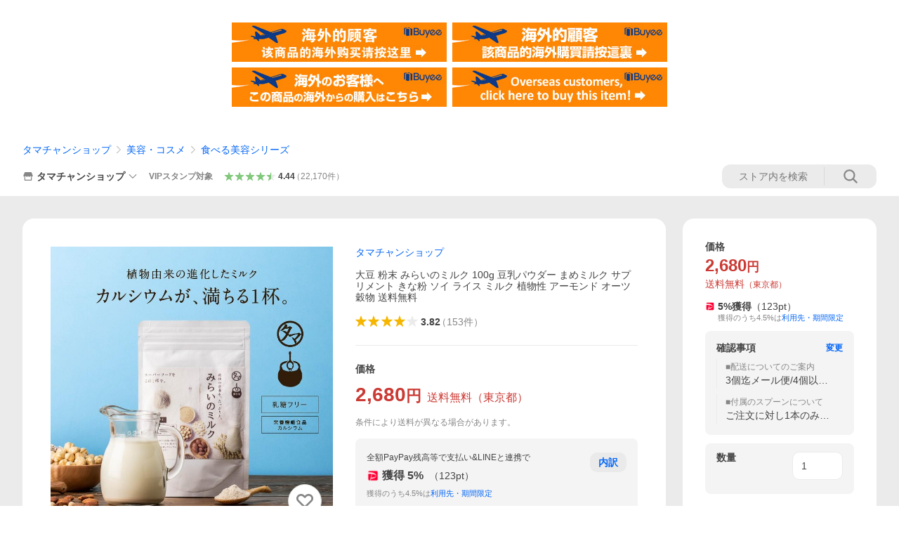

--- FILE ---
content_type: text/html; charset=utf-8
request_url: https://store.shopping.yahoo.co.jp/tamachanshop/miraino-milk.html
body_size: 69043
content:
<!DOCTYPE html><html><head><meta charSet="utf-8"/><link rel="stylesheet" href="https://s.yimg.jp/images/shp_shared_parts/v2/2.0.227/css/pc/style.css" charSet="utf-8"/><meta name="viewport" content="width=1054"/><title>タマチャンショップ 大豆 粉末 みらいのミルク 100g 豆乳パウダー まめミルク サプリメント きな粉 ソイ ライス ミルク 植物性 アーモンド オーツ 穀物 送料無料 : タマチャンショップ - 通販 - Yahoo!ショッピング</title><meta name="description" content="牛乳.豆乳.ライスミルクをも超えた植物の栄養から生まれた穀物のミルク。カルシウムをはじめビタミン.ミネラルたっぷりのチアシード.キヌア等から生まれた新世代穀物ミルク:miraino-milk:大豆 粉末 みらいのミルク 100g 豆乳パウダー まめミルク サプリメント きな粉 ソイ ライス ミルク 植物性 アーモンド オーツ 穀物 送料無料 - 通販 - LINEアカウント連携でPayPayポイント毎日5%（上限あり）Yahoo!ショッピング"/><link rel="canonical" href="https://store.shopping.yahoo.co.jp/tamachanshop/miraino-milk.html"/><meta property="og:title" content="タマチャンショップ 大豆 粉末 みらいのミルク 100g 豆乳パウダー まめミルク サプリメント きな粉 ソイ ライス ミルク 植物性 アーモンド オーツ 穀物 送料無料 : タマチャンショップ - 通販 - Yahoo!ショッピング"/><meta property="og:type" content="product"/><meta property="og:url" content="https://store.shopping.yahoo.co.jp/tamachanshop/miraino-milk.html"/><meta property="og:image" content="https://item-shopping.c.yimg.jp/i/n/tamachanshop_miraino-milk"/><meta property="og:site_name" content="Yahoo!ショッピング"/><meta property="og:description" content="【商品名】みらいのミルク Natural style MILK(栄養機能食品/カルシウム)&lt;br&gt;【賞味期限】約18ヶ月　【内容量】100g&lt;br&gt;【使用方法】当社スプーン1杯で約3gとなります。1日2杯を目安にして摂取して下さい。&lt;br&gt;水またはぬるま湯に溶いてお召し上がり下さい。&lt;br&gt;【原材料】海藻カルシウム(フランス製造)、ココナッツミルクパウダー(ココナッツミルク、マルトデキストリン) 豆乳パウダー (マルトース、豆乳)、タピオカ澱粉末、大豆たんぱく(大豆を含む)、玄米粉、ラフマエキス末、GABA (y-アミノ酪酸)、オーツ粉、キヌア粉、ハトムギ粉、アーモンド粉、チアシード粉、 ヘーゼルナッツ粉/グリシン、ビタミンC、香料、酸化マグネシウム、ナイアシン、L-トリプトファン、アラビアガム、パントテン酸カルシウム、ビタミンB6、ビタミンB2、ビタミンB1、ビタミンD3、ビタミンB12&lt;br&gt;【栄養成分表示】※1食5gあたり&lt;br&gt;1日女性平均摂取カロリー目安&lt;br&gt;全国平均1800〜2200kcalに対し&lt;br&gt;●エネルギー：18.15kcal ●たんぱく質：1.24g ●脂質：1g ●炭水化物：1.04g［糖質：0.94g（糖類：0.35g）、食物繊維：0.1g］●食塩相当量0.02g ●カルシウム：545mg(80%)"/><meta property="og:locale" content="ja_JP"/><meta property="og:image:type" content="image/jpeg"/><meta property="og:image:width" content="600"/><meta property="og:image:height" content="600"/><meta property="fb:admins" content="41576"/><meta property="fb:app_id" content="318715938194286"/><meta property="product:product_link" content="https://store.shopping.yahoo.co.jp/tamachanshop/miraino-milk.html"/><meta property="product:price:amount" content="2680"/><meta property="product:price:currency" content="JPY"/><meta name="twitter:card" content="summary_large_image"/><meta name="twitter:site" content="yahoo_shopping"/><meta name="twitter:creator" content="yahoo_shopping"/><meta name="twitter:image" content="https://item-shopping.c.yimg.jp/i/n/tamachanshop_miraino-milk"/><meta name="twitter:label1" content="価格"/><meta name="twitter:data1" content="2680"/><meta name="twitter:label2" content="ストア名"/><meta name="twitter:data2" content="タマチャンショップ"/><meta itemProp="priceCurrency" content="JPY"/><meta itemProp="price" content="2680"/><meta itemProp="ratingValue" content="3.82"/><meta name="next-head-count" content="10"/><meta http-equiv="X-UA-Compatible" content="IE=edge"/><meta name="format-detection" content="telephone=no"/><script>
              var TLDataContext = {
                ual : {
                  pageview : {
                    opttype : 'pc',
                    content_id : 'tamachanshop_miraino-milk',
                    id_type : 'shopping',
                    nopv : 'false',
                    mtestid : '',
                    ss_join_id : '',
                    ss_join_id_type : '',
                    hierarchy_id : '2080349094'
                  },
                  search : ''
                }
              };</script><script async="" src="https://s.yimg.jp/images/commerce/js/libs/jquery/core/3.6.0/jquery.min.js"></script><script id="lineAdvertisementBaseTag">
                  (function(g,d,o){
                    g._ltq=g._ltq||[];g._lt=g._lt||function(){g._ltq.push(arguments)};
                    var h=location.protocol==='https:'?'https://d.line-scdn.net':'http://d.line-cdn.net';
                    var s=d.createElement('script');s.async=1;
                    s.src=o||h+'/n/line_tag/public/release/v1/lt.js';
                    var t=d.getElementsByTagName('script')[0];t.parentNode.insertBefore(s,t);
                      })(window, document);
                  _lt('init', {
                    customerType: 'lap',
                    tagId: '9656521e-1b67-4bb4-8293-ccea7547df0d'
                  });
                  _lt('send', 'pv', ['9656521e-1b67-4bb4-8293-ccea7547df0d']);
                  </script><noscript><img height="1" width="1" style="display:none" src="https://tr.line.me/tag.gif?c_t=lap&amp;t_id=9656521e-1b67-4bb4-8293-ccea7547df0d&amp;e=pv&amp;noscript=1"/></noscript><link rel="preload" href="https://s.yimg.jp/images/shp_front/syene-front/prod/202601221015/_next/static/css/pages/_app.css" as="style"/><link rel="stylesheet" href="https://s.yimg.jp/images/shp_front/syene-front/prod/202601221015/_next/static/css/pages/_app.css" data-n-g=""/><link rel="preload" href="https://s.yimg.jp/images/shp_front/syene-front/prod/202601221015/_next/static/css/17.css" as="style"/><link rel="stylesheet" href="https://s.yimg.jp/images/shp_front/syene-front/prod/202601221015/_next/static/css/17.css"/><link rel="preload" href="https://s.yimg.jp/images/shp_front/syene-front/prod/202601221015/_next/static/css/8448.css" as="style"/><link rel="stylesheet" href="https://s.yimg.jp/images/shp_front/syene-front/prod/202601221015/_next/static/css/8448.css"/><link rel="preload" href="https://s.yimg.jp/images/shp_front/syene-front/prod/202601221015/_next/static/css/6829.css" as="style"/><link rel="stylesheet" href="https://s.yimg.jp/images/shp_front/syene-front/prod/202601221015/_next/static/css/6829.css"/><link rel="preload" href="https://s.yimg.jp/images/shp_front/syene-front/prod/202601221015/_next/static/css/2780.css" as="style"/><link rel="stylesheet" href="https://s.yimg.jp/images/shp_front/syene-front/prod/202601221015/_next/static/css/2780.css"/><link rel="preload" href="https://s.yimg.jp/images/shp_front/syene-front/prod/202601221015/_next/static/css/3167.css" as="style"/><link rel="stylesheet" href="https://s.yimg.jp/images/shp_front/syene-front/prod/202601221015/_next/static/css/3167.css"/><link rel="preload" href="https://s.yimg.jp/images/shp_front/syene-front/prod/202601221015/_next/static/css/1226.css" as="style"/><link rel="stylesheet" href="https://s.yimg.jp/images/shp_front/syene-front/prod/202601221015/_next/static/css/1226.css"/><link rel="preload" href="https://s.yimg.jp/images/shp_front/syene-front/prod/202601221015/_next/static/css/6608.css" as="style"/><link rel="stylesheet" href="https://s.yimg.jp/images/shp_front/syene-front/prod/202601221015/_next/static/css/6608.css"/><link rel="preload" href="https://s.yimg.jp/images/shp_front/syene-front/prod/202601221015/_next/static/css/6395.css" as="style"/><link rel="stylesheet" href="https://s.yimg.jp/images/shp_front/syene-front/prod/202601221015/_next/static/css/6395.css"/><link rel="preload" href="https://s.yimg.jp/images/shp_front/syene-front/prod/202601221015/_next/static/css/6837.css" as="style"/><link rel="stylesheet" href="https://s.yimg.jp/images/shp_front/syene-front/prod/202601221015/_next/static/css/6837.css"/><link rel="preload" href="https://s.yimg.jp/images/shp_front/syene-front/prod/202601221015/_next/static/css/9557.css" as="style"/><link rel="stylesheet" href="https://s.yimg.jp/images/shp_front/syene-front/prod/202601221015/_next/static/css/9557.css"/><noscript data-n-css=""></noscript><script defer="" nomodule="" src="https://s.yimg.jp/images/shp_front/syene-front/prod/202601221015/_next/static/chunks/polyfills-42372ed130431b0a.js"></script><script id="ual" src="https://s.yimg.jp/images/ds/managed/1/managed-ual.min.js?tk=e8a95dd8-c2f5-45a4-911a-3524b82a6610&amp;service=shopping" defer="" data-nscript="beforeInteractive"></script><script src="https://s.yimg.jp/images/shp-delivery/utils/1.0/ptahLinkParamsUpdater.js" defer="" data-nscript="beforeInteractive"></script><script src="https://s.yimg.jp/images/shp-delivery/utils/1.1/ptahGlobalCommon.js" defer="" data-nscript="beforeInteractive"></script><script defer="" src="https://s.yimg.jp/images/ds/cl/ds-custom-logger-2.1.1.min.js" data-nscript="beforeInteractive"></script><script defer="" src="https://s.yimg.jp/images/shp_front/syene-front/prod/202601221015/_next/static/chunks/26770aaf.js"></script><script defer="" src="https://s.yimg.jp/images/shp_front/syene-front/prod/202601221015/_next/static/chunks/a2c29f49.js"></script><script defer="" src="https://s.yimg.jp/images/shp_front/syene-front/prod/202601221015/_next/static/chunks/3197.js"></script><script defer="" src="https://s.yimg.jp/images/shp_front/syene-front/prod/202601221015/_next/static/chunks/2064.js"></script><script defer="" src="https://s.yimg.jp/images/shp_front/syene-front/prod/202601221015/_next/static/chunks/9451.js"></script><script defer="" src="https://s.yimg.jp/images/shp_front/syene-front/prod/202601221015/_next/static/chunks/6899.js"></script><script defer="" src="https://s.yimg.jp/images/shp_front/syene-front/prod/202601221015/_next/static/chunks/7848.js"></script><script defer="" src="https://s.yimg.jp/images/shp_front/syene-front/prod/202601221015/_next/static/chunks/6642.js"></script><script defer="" src="https://s.yimg.jp/images/shp_front/syene-front/prod/202601221015/_next/static/chunks/6421.js"></script><script defer="" src="https://s.yimg.jp/images/shp_front/syene-front/prod/202601221015/_next/static/chunks/3226.js"></script><script defer="" src="https://s.yimg.jp/images/shp_front/syene-front/prod/202601221015/_next/static/chunks/6411.js"></script><script defer="" src="https://s.yimg.jp/images/shp_front/syene-front/prod/202601221015/_next/static/chunks/4186.js"></script><script defer="" src="https://s.yimg.jp/images/shp_front/syene-front/prod/202601221015/_next/static/chunks/4547.js"></script><script defer="" src="https://s.yimg.jp/images/shp_front/syene-front/prod/202601221015/_next/static/chunks/5791.js"></script><script defer="" src="https://s.yimg.jp/images/shp_front/syene-front/prod/202601221015/_next/static/chunks/7178.js"></script><script defer="" src="https://s.yimg.jp/images/shp_front/syene-front/prod/202601221015/_next/static/chunks/4101.js"></script><script defer="" src="https://s.yimg.jp/images/shp_front/syene-front/prod/202601221015/_next/static/chunks/131.js"></script><script defer="" src="https://s.yimg.jp/images/shp_front/syene-front/prod/202601221015/_next/static/chunks/4270.js"></script><script defer="" src="https://s.yimg.jp/images/shp_front/syene-front/prod/202601221015/_next/static/chunks/711.js"></script><script defer="" src="https://s.yimg.jp/images/shp_front/syene-front/prod/202601221015/_next/static/chunks/8989.js"></script><script defer="" src="https://s.yimg.jp/images/shp_front/syene-front/prod/202601221015/_next/static/chunks/7737.js"></script><script src="https://s.yimg.jp/images/shp_front/syene-front/prod/202601221015/_next/static/chunks/webpack.js" defer=""></script><script src="https://s.yimg.jp/images/shp_front/syene-front/prod/202601221015/_next/static/chunks/framework.js" defer=""></script><script src="https://s.yimg.jp/images/shp_front/syene-front/prod/202601221015/_next/static/chunks/main.js" defer=""></script><script src="https://s.yimg.jp/images/shp_front/syene-front/prod/202601221015/_next/static/chunks/pages/_app.js" defer=""></script><script src="https://s.yimg.jp/images/shp_front/syene-front/prod/202601221015/_next/static/chunks/5396.js" defer=""></script><script src="https://s.yimg.jp/images/shp_front/syene-front/prod/202601221015/_next/static/chunks/pages/storefront/%40sellerid%40/item/%40srid%40.js" defer=""></script><script src="https://s.yimg.jp/images/shp_front/syene-front/prod/202601221015/_next/static/202601221015/_buildManifest.js" defer=""></script><script src="https://s.yimg.jp/images/shp_front/syene-front/prod/202601221015/_next/static/202601221015/_ssgManifest.js" defer=""></script></head><body><noscript><iframe src="https://www.googletagmanager.com/ns.html?id=GTM-PWD7BRB8" height="0" width="0" style="display:none;visibility:hidden"></iframe></noscript><div id="__next"><div id="wrapper"><div class="PageFrame"><header data-page-frame="header" class="PageFrame__header"><div class="CenteredContainer"><shp-masthead ssr="true" withEmg="true"><div><div class="front-delivery-display" data-ui-library-version="2.0.229" style="display:none"><link rel="stylesheet" href="https://s.yimg.jp/images/shp_shared_parts/v2/2.0.229/css/__scoped__/_frontDelivery/pc/style.css"/><div class="MastheadBeta____20229 front-delivery-reset____20229"><div class="MastheadBeta__banner____20229" id="shp_prmb" data-prmb-root="true"><div id="PRMB"></div></div><div class="MastheadBeta__body____20229" id="msthd"><div class="MastheadBeta__logo____20229"><a href="https://shopping.yahoo.co.jp/" class="MastheadBeta__logoLink____20229" data-cl-params="_cl_link:logo;_cl_position:0"><img src="https://s.yimg.jp/c/logo/f/2.0/shopping_r_34_2x.png" alt="Yahoo!ショッピング" width="238" height="34" class="ServiceLogo____20229 ServiceLogo--shopping____20229"/></a></div><div class="MastheadBeta__mainBox____20229"><p>IDでもっと便利に<a href="https://account.edit.yahoo.co.jp/registration?.src=shp&amp;.done=https://store.shopping.yahoo.co.jp/tamachanshop/miraino-milk.html" rel="nofollow" data-cl-params="_cl_link:account;_cl_position:1"><em>新規取得</em></a></p><p><a href="https://login.yahoo.co.jp/config/login?.src=shp&amp;.intl=jp&amp;.done=https://store.shopping.yahoo.co.jp/tamachanshop/miraino-milk.html" rel="nofollow" data-cl-params="_cl_link:account;_cl_position:2"><em>ログイン</em></a></p></div><div class="MastheadBeta__linkBox____20229"><ul class="MastheadBeta__links____20229"><li class="MastheadBeta__link____20229 MastheadBeta__link--emphasis____20229"><a href="https://www.yahoo.co.jp/" data-cl-params="_cl_link:common;_cl_position:0">Yahoo! JAPAN</a></li><li class="MastheadBeta__link____20229"><a href="https://business-ec.yahoo.co.jp/shopping/" data-cl-params="_cl_link:common;_cl_position:1">無料でお店を開こう！</a></li><li class="MastheadBeta__link____20229"><a href="https://support.yahoo-net.jp/PccShopping/s/" data-cl-params="_cl_link:common;_cl_position:2">ヘルプ</a></li></ul></div></div></div></div><div><div class="emg" data-emg="emg"><div class="emg3" data-emg="emg3"></div><div class="emg2" data-emg="emg2"></div><div class="emg1" data-emg="emg1"></div></div></div></div></shp-masthead><noscript class="JsOffAlert"><div class="JsOffAlert__body"><p class="JsOffAlert__title"><span class="JsOffAlert__titleIcon"><svg width="48" height="48" viewBox="0 0 48 48" aria-hidden="true" class="Symbol"><path fill-rule="evenodd" clip-rule="evenodd" d="M20.4818 42.2428a2.0002 2.0002 0 0 0 1.857 1.2572h2.9844a2.4999 2.4999 0 0 0 2.3212-1.5716l1.2924-3.2312a15.3906 15.3906 0 0 0 1.9641-.8144l3.5111 1.5047a2 2 0 0 0 2.202-.4241l2.3497-2.3497a2 2 0 0 0 .424-2.2021l-1.5047-3.5109c.3144-.6314.587-1.2872.8142-1.9639l3.5455-1.4181a2 2 0 0 0 1.2573-1.857v-3.3229a2.0002 2.0002 0 0 0-1.2572-1.857l-3.5455-1.4183a15.3993 15.3993 0 0 0-.8144-1.9643l1.5046-3.5106a2.0001 2.0001 0 0 0-.424-2.2021l-2.3497-2.3497a2.0001 2.0001 0 0 0-2.2021-.424l-3.5107 1.5044a15.4008 15.4008 0 0 0-1.9642-.8144l-1.4181-3.5455A2 2 0 0 0 25.6617 4.5h-3.3229a2.0001 2.0001 0 0 0-1.857 1.2572l-1.4183 3.5455c-.6768.2272-1.3328.4999-1.9643.8144l-3.5106-1.5046a2 2 0 0 0-2.2021.424l-2.3497 2.3497a2.0001 2.0001 0 0 0-.424 2.2021l1.5044 3.5107a15.401 15.401 0 0 0-.8145 1.9645l-3.5455 1.4183A2.0001 2.0001 0 0 0 4.5 22.3388v3.3229a2 2 0 0 0 1.2573 1.857l3.5455 1.4181c.2272.6768.4999 1.3327.8144 1.9641L8.6125 34.412a2 2 0 0 0 .4241 2.202l2.3497 2.3497a2 2 0 0 0 2.2021.424l3.5109-1.5047a15.412 15.412 0 0 0 1.9642.8143l1.4183 3.5455ZM16.5 24c0-4.1421 3.3579-7.5 7.5-7.5s7.5 3.3579 7.5 7.5-3.3579 7.5-7.5 7.5-7.5-3.3579-7.5-7.5Z"></path></svg></span><span class="JsOffAlert__titleText">JavaScriptが無効です</span></p><p class="JsOffAlert__help">ブラウザの設定で有効にしてください（<a href="https://support.yahoo-net.jp/noscript">設定方法</a>）</p></div></noscript><shp-message-header ssr="true"><div></div></shp-message-header><shp-search-header ssr="true"><div><div class="front-delivery-display" data-ui-library-version="2.0.229" style="display:none"><link rel="stylesheet" href="https://s.yimg.jp/images/shp_shared_parts/v2/2.0.229/css/__scoped__/_frontDelivery/pc/style.css"/><div class="SearchHeader____20229 front-delivery-reset____20229"><div data-search-header-main="true" class="SearchHeader__main____20229"><div class="SearchHeader__item____20229"><div class="SearchHeader__searchBoxWrapper____20229"><div class="SearchBox____20229"><form id="h_srch" class="SearchBox__form____20229" role="search" action="https://shopping.yahoo.co.jp/search"><div class="SearchBox__main____20229 SearchBox__main--gray____20229"><input type="search" placeholder="何をお探しですか？" name="p" autoComplete="off" aria-label="検索キーワード" class="SearchBox__inputField____20229" value=""/><div class="SearchBox__optionTriggerWrapper____20229"><button type="button" class="Button____20229 Button--blackTransparent____20229 SearchBox__optionTrigger____20229" data-cl-params="_cl_link:srchcond;_cl_position:0"><span><span class="SearchBox__optionButton____20229"><svg width="48" height="48" viewBox="0 0 48 48" aria-hidden="true" class="Symbol____20229 SearchBox__optionIcon____20229"><path fill-rule="evenodd" clip-rule="evenodd" d="M36 22H26V12c0-1.104-.896-2-2-2s-2 .896-2 2v10H12c-1.104 0-2 .896-2 2s.896 2 2 2h10v10c0 1.104.896 2 2 2s2-.896 2-2V26h10c1.104 0 2-.896 2-2s-.896-2-2-2Z"></path></svg><span class="SearchBox__optionText____20229">こだわり条件</span></span></span></button></div><div class="SearchBox__submitButtonWrapper____20229"><button type="submit" class="Button____20229 Button--blackTransparent____20229 SearchBox__submitButton____20229"><span><svg width="48" height="48" viewBox="0 0 48 48" role="img" aria-label="検索する" class="Symbol____20229 SearchBox__searchIcon____20229"><path fill-rule="evenodd" clip-rule="evenodd" d="M21 32c-6.075 0-11-4.925-11-11s4.925-11 11-11 11 4.925 11 11-4.925 11-11 11Zm20.414 6.586-8.499-8.499C34.842 27.563 36 24.421 36 21c0-8.284-6.716-15-15-15-8.284 0-15 6.716-15 15 0 8.284 6.716 15 15 15 3.42 0 6.563-1.157 9.086-3.085l8.5 8.499c.781.781 2.047.781 2.828 0 .781-.781.781-2.047 0-2.828Z"></path></svg></span></button></div></div><input type="hidden" name="aq" value=""/><input type="hidden" name="oq" value=""/><input type="hidden" name="sc_i" value="shopping-pc-web-search-suggest-h_srch-srchbtn-sgstfrom---h_srch-kwd"/></form></div></div><ul id="h_nav" class="SearchHeader__nav____20229"><li class="SearchHeader__navItem____20229"><div role="status" style="visibility:hidden" class="SearchHeader__addedItems____20229"><div role="img" class="SearchHeader__addedItemsImage____20229"><div style="visibility:hidden" class="SearchHeader__addedItem____20229 SearchHeader__addedItem--first____20229" aria-hidden="true"><p class="SearchHeader__addedItemMessage____20229">カートに追加しました</p><div class="SearchHeader__addedItemBody____20229"></div></div><div style="visibility:hidden" class="SearchHeader__addedItem____20229 SearchHeader__addedItem--second____20229"></div><div style="visibility:hidden" class="SearchHeader__addedItem____20229 SearchHeader__addedItem--third____20229"></div></div></div><a href="https://order.shopping.yahoo.co.jp/cgi-bin/cart-form?sc_i=shp_pc_store-item_searchBox_cart" class="SearchHeader__navItemInner____20229" rel="nofollow" aria-label="カート" data-cl-params="_cl_link:cart;_cl_position:0"><svg width="48" height="48" viewBox="0 0 48 48" aria-hidden="true" class="Symbol____20229 SearchHeader__navItemIcon____20229"><path d="M7 6c-1.1046 0-2 .8954-2 2s.8954 2 2 2h2.7944l4.1232 15.3879c.0161.0602.0348.119.0559.1763l-1.3888 4.5425c-.2002.6549-.0478 1.3334.3486 1.8316C13.2695 32.57 13.9345 33 14.7 33h22c1.1046 0 2-.8954 2-2s-.8954-2-2-2H17.1059l.9172-3H36.7c1.0541 0 1.9178-.8155 1.9945-1.85a2.5028 2.5028 0 0 0 .0155-.0486l3.216-10.5193c.323-1.0563-.2715-2.1744-1.3278-2.4974A1.9963 1.9963 0 0 0 39.9005 11H14.2034l-.8221-3.0682a2.01 2.01 0 0 0-.1217-.3337C13.0736 6.6861 12.2669 6 11.3 6H7ZM18 42c2.2091 0 4-1.7909 4-4 0-2.2091-1.7909-4-4-4-2.2091 0-4 1.7909-4 4 0 2.2091 1.7909 4 4 4ZM38 38c0 2.2091-1.7909 4-4 4-2.2091 0-4-1.7909-4-4 0-2.2091 1.7909-4 4-4 2.2091 0 4 1.7909 4 4Z"></path></svg><span aria-hidden="true" class="SearchHeader__navItemText____20229">カート</span></a></li><li class="SearchHeader__navItem____20229"><a href="https://shopping.yahoo.co.jp/my/wishlist/item?sc_i=shp_pc_store-item_searchBox_watchlist" class="SearchHeader__navItemInner____20229" rel="nofollow" data-cl-params="_cl_link:fav;_cl_position:0"><svg width="48" height="48" viewBox="0 0 48 48" aria-hidden="true" class="Symbol____20229 SearchHeader__navItemIcon____20229"><path fill-rule="evenodd" clip-rule="evenodd" d="M39.4013 11.5708c-3.465-3.428-9.084-3.428-12.55 0l-2.851 2.82-2.852-2.82c-3.465-3.428-9.084-3.428-12.55 0-3.465 3.425-3.465 8.981 0 12.407l2.853 2.821-.001.001 12.195 12.055c.195.194.514.194.71 0l1.04-1.029c.001 0 .001 0 .001-.001l11.153-11.025-.001-.001 2.853-2.821c3.465-3.426 3.465-8.982 0-12.407Z"></path></svg><span class="SearchHeader__navItemText____20229">お気に入り</span></a></li><li class="SearchHeader__navItem____20229"><a href="https://odhistory.shopping.yahoo.co.jp/cgi-bin/history-list?sc_i=shp_pc_store-item_searchBox_order_history" class="SearchHeader__navItemInner____20229" rel="nofollow" data-cl-params="_cl_link:ordhist;_cl_position:0"><svg width="48" height="48" viewBox="0 0 48 48" aria-hidden="true" class="Symbol____20229 SearchHeader__navItemIcon____20229"><path d="M9.1322 26C10.11 33.3387 16.3938 39 24 39c8.2843 0 15-6.7157 15-15S32.2843 9 24 9c-4.6514 0-8.8083 2.1171-11.5596 5.4404l2.8525 2.8525c.63.63.1838 1.7071-.7071 1.7071H6c-.5523 0-1-.4477-1-1V9.4142c0-.8909 1.0771-1.337 1.7071-.707l2.895 2.8948C13.0862 7.5593 18.2442 5 24 5c10.4934 0 19 8.5066 19 19s-8.5066 19-19 19c-9.8179 0-17.8966-7.4467-18.896-17h4.0282Z"></path><path d="M29.8653 17.1217c.3174-.6951.0599-1.5306-.6153-1.9205-.7174-.4142-1.6348-.1684-2.049.5491l-3.2012 5.5437-3.2008-5.5437-.0781-.1217c-.4433-.6224-1.2957-.8172-1.9709-.4274-.7174.4142-.9632 1.3316-.549 2.0491L21.5208 23h-1.9537C18.7015 23 18 23.6715 18 24.5s.7015 1.5 1.5671 1.5h2.9327v1h-2.9327C18.7015 27 18 27.6715 18 28.5s.7015 1.5 1.5671 1.5h2.9327l.0002 3.5c0 .829.671 1.5 1.5 1.5s1.5-.671 1.5-1.5l-.0002-3.5h2.9333c.8655 0 1.567-.6715 1.567-1.5s-.7015-1.5-1.567-1.5h-2.9333v-1h2.9333c.8655 0 1.567-.6715 1.567-1.5s-.7015-1.5-1.567-1.5h-1.9543l3.3202-5.7497.0663-.1286Z"></path></svg><span class="SearchHeader__navItemText____20229">注文履歴</span></a></li><li class="SearchHeader__navItem____20229"><a href="https://shopping.yahoo.co.jp/my/new?sc_i=shp_pc_store-item_searchBox_newinfo" class="SearchHeader__navItemInner____20229" rel="nofollow" aria-label="新着情報" data-cl-params="_cl_link:newinfo;_cl_position:0"><svg width="48" height="48" viewBox="0 0 48 48" aria-hidden="true" class="Symbol____20229 SearchHeader__navItemIcon____20229"><path d="m40.7925 32.314.1401.1172c1.453 1.218 1.25 2.751.413 3.745-.838.993-2.35.824-2.35.824H9.0046s-1.512.169-2.35-.824c-.837-.994-1.04-2.527.413-3.745l.14-.1172c1.45-1.2123 3.5398-2.9597 5.219-7.2088.691-1.7477.9939-4.1123 1.3039-6.5333.4685-3.6573.9534-7.4435 2.8181-9.4267 3.217-3.42 7.451-3.14 7.451-3.14s4.235-.28 7.452 3.14c1.8646 1.9832 2.3495 5.7694 2.818 9.4267.3101 2.421.6129 4.7856 1.304 6.5333 1.6791 4.2491 3.7689 5.9965 5.2189 7.2088ZM23.9999 42.005c-2.052 0-3.81-1.237-4.581-3.005h9.162c-.77 1.768-2.529 3.005-4.581 3.005Z"></path></svg><span aria-hidden="true" class="SearchHeader__navItemText____20229">新着情報</span></a></li><li class="SearchHeader__navItem____20229"><a href="https://shopping.yahoo.co.jp/my?sc_i=shp_pc_store-item_searchBox_my" class="SearchHeader__navItemInner____20229" rel="nofollow" data-cl-params="_cl_link:myshp;_cl_position:0"><svg width="48" height="48" viewBox="0 0 48 48" aria-hidden="true" class="Symbol____20229 SearchHeader__navItemIcon____20229"><path fill-rule="evenodd" clip-rule="evenodd" d="M21.9997 28.0001a39.938 39.938 0 0 1 4.001.2042L26.0001 42l-18.9944.0001c-.593 0-1.058-.527-1.001-1.144l.0516-.5166c.0098-.0923.0203-.1875.0314-.2853l.075-.6171c.014-.1075.0286-.2172.044-.3289l.1021-.691c.3915-2.486 1.1519-5.6067 2.593-7.0861 2.186-2.2467 7.135-3.0716 11.0379-3.2761l.7187-.0313.6885-.0179c.2239-.0039.4418-.0057.6528-.0057ZM40.5001 39c.8285 0 1.5.6716 1.5 1.5s-.6715 1.5-1.5 1.5h-11c-.8284 0-1.5-.6716-1.5-1.5s.6716-1.5 1.5-1.5h11Zm0-5c.8285 0 1.5.6716 1.5 1.5s-.6715 1.5-1.5 1.5h-11c-.8284 0-1.5-.6716-1.5-1.5s.6716-1.5 1.5-1.5h11Zm0-5c.8285 0 1.5.6716 1.5 1.5s-.6715 1.5-1.5 1.5h-11c-.8284 0-1.5-.6716-1.5-1.5s.6716-1.5 1.5-1.5h11Zm-18.5-23c4.418 0 8 3.996 8 8.918 0 4.922-2.864 11.082-8 11.082-5.226 0-8-6.16-8-11.082 0-4.922 3.581-8.918 8-8.918Z"></path></svg><span class="SearchHeader__navItemText____20229">マイページ</span></a></li></ul></div></div></div></div></div></shp-search-header><div class="styles_northBuyee__IjJ96"><ul class="styles_list__m_hlb"><li><a href="https://buyee.jp/item/yahoo/shopping/tamachanshop_miraino-milk?lang=chs&amp;rc=yshop" rel="nofollow"><img alt="使用buyee从海外购买yahoo网站购物的商品" loading="lazy" width="306" height="56" decoding="async" data-nimg="1" style="color:transparent" src="https://s.yimg.jp/images/shp_edit/other/business/20140325/buyee_ban_ys_04_chs.jpg"/></a></li><li><a href="https://buyee.jp/item/yahoo/shopping/tamachanshop_miraino-milk?lang=cht&amp;rc=yshop" rel="nofollow"><img alt="使用Buyee從海外購買yahoo網站購物的商品" loading="lazy" width="306" height="56" decoding="async" data-nimg="1" style="color:transparent" src="https://s.yimg.jp/images/shp_edit/other/business/20140325/buyee_ban_ys_04_cht.jpg"/></a></li><li><a href="https://buyee.jp/item/yahoo/shopping/tamachanshop_miraino-milk?lang=jp&amp;rc=yshop" rel="nofollow"><img alt="Buyeeでヤフーショッピングの商品を海外から購入" loading="lazy" width="306" height="56" decoding="async" data-nimg="1" style="color:transparent" src="https://s.yimg.jp/images/shp_edit/other/business/20140325/buyee_ban_ys_04_jp.jpg"/></a></li><li><a href="https://buyee.jp/item/yahoo/shopping/tamachanshop_miraino-milk?lang=en&amp;rc=yshop" rel="nofollow"><img alt="Using Buyee makes you enable shopping at Yahoo! Japan Shopping from overseas." loading="lazy" width="306" height="56" decoding="async" data-nimg="1" style="color:transparent" src="https://s.yimg.jp/images/shp_edit/other/business/20140325/buyee_ban_ys_04_en.jpg"/></a></li></ul></div><shp-crm-coupon ssr="true"><div><div class="front-delivery-display" data-ui-library-version="2.0.229" style="display:none"><link rel="stylesheet" href="https://s.yimg.jp/images/shp_shared_parts/v2/2.0.229/css/__scoped__/_frontDelivery/pc/style.css"/><div id="crmcp" class="CrmRibbon____20229 front-delivery-reset____20229 mdPtahCrmRibbon"><div class="CrmRibbon__inner____20229"><p class="CrmRibbon__text____20229"><span class="LineClamp____20229" style="-webkit-line-clamp:1">アプリで使える最大半額クーポン配布中！　アプリ初回限定　ログインして確認</span></p><p class="CrmRibbon__note____20229">※利用条件あり</p><p class="CrmRibbon__button____20229"><a href="https://shopping.yahoo.co.jp/promotion/coupon/limited/debut_app/?sc_i=shp_crm_notice_CRMPLUS-E-2025-043819" class="CrmRibbon__buttonLink____20229" rel="nofollow" data-cl-params="_cl_link:cpdetail;_cl_position:0;crmpid:174839;crmppid:174839|WEB_SHP_PRDDTL_PC_1;crmpbid:174839|174839_CTRL;crmpsid:174839|JSON_PC_OBTAINEDHEADER_1;crmlgcid:0"><span class="CrmRibbon__buttonInner____20229"><span class="CrmRibbon__buttonText____20229">詳細はこちら</span><svg width="20" height="48" viewBox="0 0 20 48" aria-hidden="true" class="Symbol____20229 CrmRibbon__buttonIcon____20229"><path fill-rule="evenodd" clip-rule="evenodd" d="M19.417 22.5815 3.4136 6.5836c-.778-.7781-2.052-.7781-2.83 0-.7781.7782-.7781 2.0515 0 2.8287L15.1758 24 .5835 38.5874c-.778.7782-.778 2.0515 0 2.8297.778.7772 2.052.7772 2.83 0L19.417 25.4192c.39-.3901.584-.9052.583-1.4193.001-.5142-.193-1.0283-.583-1.4184Z"></path></svg></span></a></p></div></div></div></div></shp-crm-coupon><shp-penetrate-banner ssr="true" isPpkStore="true" productCategoryId="1260"><div><div></div></div></shp-penetrate-banner><div id="bclst" class="target_modules"><div class="Breadcrumb styles_breadcrumb__vEAPQ"><ul class="Breadcrumb__list"><li class="Breadcrumb__item"><a class="Breadcrumb__link" href="https://store.shopping.yahoo.co.jp/tamachanshop/" rel="">タマチャンショップ</a></li><li class="Breadcrumb__item"><span class="Breadcrumb__arrowIconWrapper"><svg width="20" height="48" viewBox="0 0 20 48" aria-hidden="true" class="Symbol Breadcrumb__arrowIcon"><path fill-rule="evenodd" clip-rule="evenodd" d="M19.417 22.5815 3.4136 6.5836c-.778-.7781-2.052-.7781-2.83 0-.7781.7782-.7781 2.0515 0 2.8287L15.1758 24 .5835 38.5874c-.778.7782-.778 2.0515 0 2.8297.778.7772 2.052.7772 2.83 0L19.417 25.4192c.39-.3901.584-.9052.583-1.4193.001-.5142-.193-1.0283-.583-1.4184Z"></path></svg></span><a class="Breadcrumb__link" href="https://store.shopping.yahoo.co.jp/tamachanshop/c8fecdc6a1.html" rel="">美容・コスメ</a></li><li class="Breadcrumb__item"><span class="Breadcrumb__arrowIconWrapper"><svg width="20" height="48" viewBox="0 0 20 48" aria-hidden="true" class="Symbol Breadcrumb__arrowIcon"><path fill-rule="evenodd" clip-rule="evenodd" d="M19.417 22.5815 3.4136 6.5836c-.778-.7781-2.052-.7781-2.83 0-.7781.7782-.7781 2.0515 0 2.8287L15.1758 24 .5835 38.5874c-.778.7782-.778 2.0515 0 2.8297.778.7772 2.052.7772 2.83 0L19.417 25.4192c.39-.3901.584-.9052.583-1.4193.001-.5142-.193-1.0283-.583-1.4184Z"></path></svg></span><a class="Breadcrumb__link" href="https://store.shopping.yahoo.co.jp/tamachanshop/bfa9a4d9a4.html" rel="">食べる美容シリーズ</a></li></ul><script type="application/ld+json">{"@context":"https://schema.org","@type":"BreadcrumbList","itemListElement":[{"@type":"ListItem","position":1,"item":{"@id":"https://store.shopping.yahoo.co.jp/tamachanshop/","name":"タマチャンショップ"}},{"@type":"ListItem","position":2,"item":{"@id":"https://store.shopping.yahoo.co.jp/tamachanshop/c8fecdc6a1.html","name":"美容・コスメ"}},{"@type":"ListItem","position":3,"item":{"@id":"https://store.shopping.yahoo.co.jp/tamachanshop/bfa9a4d9a4.html","name":"食べる美容シリーズ"}}]}</script></div></div><shp-affiliates-bar ssr="true"><div></div></shp-affiliates-bar><div id="top_inf" class="styles_storeSignboard__kngF2 target_modules"><div class="styles_info__BFU4v"><div class="styles_infoItem__RgSbY"><svg width="48" height="48" viewBox="0 0 48 48" aria-hidden="true" class="Symbol styles_storeIcon__xRtxs"><path fill-rule="evenodd" clip-rule="evenodd" d="M10 42c-1.1046 0-2-.8954-2-2V28h4v10h24V28h4v12c0 1.0544-.8159 1.9182-1.8507 1.9945L38 42H10Zm33.5816-23.0026L38 6H10L4.4185 18.9972A4.9812 4.9812 0 0 0 4 21c0 2.7614 2.2386 5 5 5s5-2.2386 5-5c0 2.7614 2.2386 5 5 5s5-2.2386 5-5c0 2.7614 2.2386 5 5 5s5-2.2386 5-5c0 2.7614 2.2386 5 5 5s5-2.2386 5-5c0-.7123-.15-1.3892-.4184-2.0026Z"></path></svg><div class="styles_storeNames__5uAsP"><span class="styles_storeName__ceQTF">タマチャンショップ</span></div><svg width="48" height="48" viewBox="0 0 48 48" aria-hidden="true" class="Symbol styles_arrowIcon__9Cl9D" data-testid="storeBadge"><path fill-rule="evenodd" clip-rule="evenodd" d="M24 29.1761 9.4123 14.5842c-.7771-.7789-2.0515-.7789-2.8287 0-.7781.778-.7781 2.051 0 2.83l15.998 16.0028c.3901.39.9043.584 1.4184.583.5141.001 1.0283-.193 1.4184-.583l15.998-16.0028c.7781-.779.7781-2.052 0-2.83-.7772-.7789-2.0516-.7789-2.8288 0L24 29.1761Z"></path></svg></div><span class="styles_vipInProgress__x1249">VIPスタンプ対象</span><a href="https://shopping.yahoo.co.jp/store_rating/tamachanshop/store/review/" data-cl-params="_cl_link:storerat;_cl_position:0;"><span class="Review Review--store styles_review__NNUlu"><span class="Review__stars" role="img" aria-label="5点中4.44点の評価"><span class="Review__starWrapper"><span class="Review__star Review__star--colored"><svg width="48" height="48" viewBox="0 0 48 48" aria-hidden="true" class="Symbol"><path fill-rule="evenodd" clip-rule="evenodd" d="M34.655 42.5567 24 34.8537l-10.655 7.703c-.183.133-.398.199-.613.199-.217 0-.436-.068-.62-.205a1.0627 1.0627 0 0 1-.377-1.183l4.087-12.582-10.432-8.49c-.346-.283-.478-.794-.33-1.217.148-.422.545-.745.99-.745h12.856l4.103-11.649c.149-.423.546-.685.99-.685.445 0 .842.253.991.675l4.104 11.659H41.95c.445 0 .842.323.9899.745.148.423.0161.914-.3299 1.197l-10.4321 8.501 4.087 12.586c.1411.435-.0109.915-.3769 1.185-.185.137-.403.208-.621.208-.2141 0-.429-.066-.612-.199Z"></path></svg></span></span><span class="Review__starWrapper"><span class="Review__star Review__star--colored"><svg width="48" height="48" viewBox="0 0 48 48" aria-hidden="true" class="Symbol"><path fill-rule="evenodd" clip-rule="evenodd" d="M34.655 42.5567 24 34.8537l-10.655 7.703c-.183.133-.398.199-.613.199-.217 0-.436-.068-.62-.205a1.0627 1.0627 0 0 1-.377-1.183l4.087-12.582-10.432-8.49c-.346-.283-.478-.794-.33-1.217.148-.422.545-.745.99-.745h12.856l4.103-11.649c.149-.423.546-.685.99-.685.445 0 .842.253.991.675l4.104 11.659H41.95c.445 0 .842.323.9899.745.148.423.0161.914-.3299 1.197l-10.4321 8.501 4.087 12.586c.1411.435-.0109.915-.3769 1.185-.185.137-.403.208-.621.208-.2141 0-.429-.066-.612-.199Z"></path></svg></span></span><span class="Review__starWrapper"><span class="Review__star Review__star--colored"><svg width="48" height="48" viewBox="0 0 48 48" aria-hidden="true" class="Symbol"><path fill-rule="evenodd" clip-rule="evenodd" d="M34.655 42.5567 24 34.8537l-10.655 7.703c-.183.133-.398.199-.613.199-.217 0-.436-.068-.62-.205a1.0627 1.0627 0 0 1-.377-1.183l4.087-12.582-10.432-8.49c-.346-.283-.478-.794-.33-1.217.148-.422.545-.745.99-.745h12.856l4.103-11.649c.149-.423.546-.685.99-.685.445 0 .842.253.991.675l4.104 11.659H41.95c.445 0 .842.323.9899.745.148.423.0161.914-.3299 1.197l-10.4321 8.501 4.087 12.586c.1411.435-.0109.915-.3769 1.185-.185.137-.403.208-.621.208-.2141 0-.429-.066-.612-.199Z"></path></svg></span></span><span class="Review__starWrapper"><span class="Review__star Review__star--colored"><svg width="48" height="48" viewBox="0 0 48 48" aria-hidden="true" class="Symbol"><path fill-rule="evenodd" clip-rule="evenodd" d="M34.655 42.5567 24 34.8537l-10.655 7.703c-.183.133-.398.199-.613.199-.217 0-.436-.068-.62-.205a1.0627 1.0627 0 0 1-.377-1.183l4.087-12.582-10.432-8.49c-.346-.283-.478-.794-.33-1.217.148-.422.545-.745.99-.745h12.856l4.103-11.649c.149-.423.546-.685.99-.685.445 0 .842.253.991.675l4.104 11.659H41.95c.445 0 .842.323.9899.745.148.423.0161.914-.3299 1.197l-10.4321 8.501 4.087 12.586c.1411.435-.0109.915-.3769 1.185-.185.137-.403.208-.621.208-.2141 0-.429-.066-.612-.199Z"></path></svg></span></span><span class="Review__starWrapper"><span class="Review__starHalf"><svg width="48" height="48" viewBox="0 0 48 48" aria-hidden="true" class="Symbol"><path fill-rule="evenodd" clip-rule="evenodd" d="M23.9995 6c-.445 0-.841.262-.99.685l-4.104 11.6479H6.0495c-.445 0-.842.324-.989.746-.149.423-.017.934.33 1.216l10.432 8.491-4.088 12.582c-.141.435.011.912.377 1.183a1.0412 1.0412 0 0 0 1.233.006l10.655-7.703V5.9999Z"></path></svg></span><span class="Review__star"><svg width="48" height="48" viewBox="0 0 48 48" aria-hidden="true" class="Symbol"><path fill-rule="evenodd" clip-rule="evenodd" d="M34.655 42.5567 24 34.8537l-10.655 7.703c-.183.133-.398.199-.613.199-.217 0-.436-.068-.62-.205a1.0627 1.0627 0 0 1-.377-1.183l4.087-12.582-10.432-8.49c-.346-.283-.478-.794-.33-1.217.148-.422.545-.745.99-.745h12.856l4.103-11.649c.149-.423.546-.685.99-.685.445 0 .842.253.991.675l4.104 11.659H41.95c.445 0 .842.323.9899.745.148.423.0161.914-.3299 1.197l-10.4321 8.501 4.087 12.586c.1411.435-.0109.915-.3769 1.185-.185.137-.403.208-.621.208-.2141 0-.429-.066-.612-.199Z"></path></svg></span></span></span><span class="Review__average" aria-hidden="true">4.44</span><span class="Review__count Review__count--hasBrackets">（<!-- -->22,170<!-- -->件<!-- -->）</span></span></a></div><div class="styles_actions__4siz5"><form action="https://store.shopping.yahoo.co.jp/tamachanshop/search.html#CentSrchFilter1" class="styles_searchForm__cBG7f"><div class="styles_search__Mesa1"><input type="search" name="p" placeholder="ストア内を検索" class="styles_searchInput__j0p5C" value=""/><button data-cl-params="_cl_link:strsrc;_cl_position:0;" type="submit" class="styles_searchSubmit__IkC0Y"><svg width="48" height="48" viewBox="0 0 48 48" aria-hidden="true" class="Symbol styles_searchSymbol__NX6T3"><path fill-rule="evenodd" clip-rule="evenodd" d="M21 32c-6.075 0-11-4.925-11-11s4.925-11 11-11 11 4.925 11 11-4.925 11-11 11Zm20.414 6.586-8.499-8.499C34.842 27.563 36 24.421 36 21c0-8.284-6.716-15-15-15-8.284 0-15 6.716-15 15 0 8.284 6.716 15 15 15 3.42 0 6.563-1.157 9.086-3.085l8.5 8.499c.781.781 2.047.781 2.828 0 .781-.781.781-2.047 0-2.828Z"></path></svg></button></div></form></div></div><div id="" class="styles_navigationHeaderWrapper__devu_ styles_isHide__7HfxV target_modules" data-testid="navigationHeaderWrapper"><div class="styles_navigationHeader__po4Fc"><ul class="styles_storeItemsWrapper__lg0iV"><li class="styles_storeItems__I_zIE"><div class="styles_item__s4yYM"><a href="https://store.shopping.yahoo.co.jp/tamachanshop/" class="styles_itemName__1weU8 styles_storeTopLink__dmWsM" data-cl-params="_cl_link:str_top;_cl_position:0;">ストアトップを見る</a></div><div class="styles_item__s4yYM"><a href="https://store.shopping.yahoo.co.jp/tamachanshop/info.html" class="styles_itemName__1weU8" data-cl-params="_cl_link:strinfo1;_cl_position:0;">会社概要</a></div><div class="styles_item__s4yYM"><a href="https://talk.shopping.yahoo.co.jp/contact/tamachanshop#item=miraino-milk" class="styles_itemName__1weU8" target="_blank" rel="nofollow" data-cl-params="_cl_link:strcnt3;_cl_position:0">問い合わせ</a></div></li><li class="styles_storeItems__I_zIE"><a href="https://shopping.yahoo.co.jp/promotion/event/line_oa/?seller_id=tamachanshop&amp;oat_page=store_top" rel="nofollow noopener noreferrer" target="_blank" class="LineButton styles_storeActionButton__LOlpq" data-cl-params="_cl_module:;_cl_link:lfrdbtn;_cl_position:0;storeid:tamachanshop"><img src="https://s.yimg.jp/images/shp_front/designAssets/relatedBrand/line/elements/symbols/lineBubble.png" alt="LINE" width="18" height="17" class="LineButton__icon"/><span class="LineButton__text">友だち追加</span></a><button type="button" class="Button Button--blackTinted styles_storeActionButton__LOlpq" data-cl-params="_cl_link:addstore;_cl_position:0;ext_act:store_fav;"><span><span><svg width="48" height="48" viewBox="0 0 48 48" aria-hidden="true" class="Symbol"><path fill-rule="evenodd" clip-rule="evenodd" d="M39.4013 11.5708c-3.465-3.428-9.084-3.428-12.55 0l-2.851 2.82-2.852-2.82c-3.465-3.428-9.084-3.428-12.55 0-3.465 3.425-3.465 8.981 0 12.407l2.853 2.821-.001.001 12.195 12.055c.195.194.514.194.71 0l1.04-1.029c.001 0 .001 0 .001-.001l11.153-11.025-.001-.001 2.853-2.821c3.465-3.426 3.465-8.982 0-12.407Z"></path></svg>ストアをお気に入り</span></span></button></li></ul><ul class="styles_items__MyrDT"><li class="styles_item__s4yYM"><button class="styles_itemName__1weU8" data-cl-params="_cl_link:strcnt1;_cl_position:0">カテゴリ<svg width="48" height="48" viewBox="0 0 48 48" aria-hidden="true" class="Symbol styles_arrowIcon__Eg7M2"><path fill-rule="evenodd" clip-rule="evenodd" d="M24 29.1761 9.4123 14.5842c-.7771-.7789-2.0515-.7789-2.8287 0-.7781.778-.7781 2.051 0 2.83l15.998 16.0028c.3901.39.9043.584 1.4184.583.5141.001 1.0283-.193 1.4184-.583l15.998-16.0028c.7781-.779.7781-2.052 0-2.83-.7772-.7789-2.0516-.7789-2.8288 0L24 29.1761Z"></path></svg></button></li><li class="styles_item__s4yYM"><button class="styles_itemName__1weU8" data-cl-params="_cl_link:strcnt2;_cl_position:0">ランキング<svg width="48" height="48" viewBox="0 0 48 48" aria-hidden="true" class="Symbol styles_arrowIcon__Eg7M2"><path fill-rule="evenodd" clip-rule="evenodd" d="M24 29.1761 9.4123 14.5842c-.7771-.7789-2.0515-.7789-2.8287 0-.7781.778-.7781 2.051 0 2.83l15.998 16.0028c.3901.39.9043.584 1.4184.583.5141.001 1.0283-.193 1.4184-.583l15.998-16.0028c.7781-.779.7781-2.052 0-2.83-.7772-.7789-2.0516-.7789-2.8288 0L24 29.1761Z"></path></svg></button></li></ul></div></div></div></header><main class="PageFrame__main styles_pageFrameMain__daq5k"><div class="CenteredContainer"><div class="target_modules" id="sbcd_stk"><a data-cl-params="_cl_link:slct_sku;_cl_position:0;" style="display:none"></a></div><div class="Column styles_column__rXrB7"><div class="Column__left styles_leftColumn__DgMBH"><div class="styles_firstViewColumn__LDLp5"><div class="styles_mainViewColumn__CbRsz"><div class="styles_mainImage__liol7"><div id="itemImage"></div><div id="itmbasic" class="styles_itemImage__PUwH_ styles_sticky__T9bqO target_modules"><div class="styles_itemMainImage__zB0vg"><div class="splide" aria-label="商品画像"><div class="splide__track"><ul class="splide__list"><li class="splide__slide"><button type="button" class="styles_imageWrapper__pC3P4"><span style="box-sizing:border-box;display:inline-block;overflow:hidden;width:initial;height:initial;background:none;opacity:1;border:0;margin:0;padding:0;position:relative;max-width:100%"><span style="box-sizing:border-box;display:block;width:initial;height:initial;background:none;opacity:1;border:0;margin:0;padding:0;max-width:100%"><img style="display:block;max-width:100%;width:initial;height:initial;background:none;opacity:1;border:0;margin:0;padding:0" alt="" aria-hidden="true" src="data:image/svg+xml,%3csvg%20xmlns=%27http://www.w3.org/2000/svg%27%20version=%271.1%27%20width=%27600%27%20height=%27600%27/%3e"/></span><img alt="大豆 粉末 みらいのミルク 100g 豆乳パウダー まめミルク サプリメント きな粉 ソイ ライス ミルク 植物性 アーモンド オーツ 穀物 送料無料 | タマチャンショップ" src="https://item-shopping.c.yimg.jp/i/n/tamachanshop_miraino-milk" decoding="async" data-nimg="intrinsic" class="styles_image__Q5O03" style="position:absolute;top:0;left:0;bottom:0;right:0;box-sizing:border-box;padding:0;border:none;margin:auto;display:block;width:0;height:0;min-width:100%;max-width:100%;min-height:100%;max-height:100%"/></span></button></li><li class="splide__slide"><button type="button" class="styles_imageWrapper__pC3P4"><span style="box-sizing:border-box;display:inline-block;overflow:hidden;width:initial;height:initial;background:none;opacity:1;border:0;margin:0;padding:0;position:relative;max-width:100%"><span style="box-sizing:border-box;display:block;width:initial;height:initial;background:none;opacity:1;border:0;margin:0;padding:0;max-width:100%"><img style="display:block;max-width:100%;width:initial;height:initial;background:none;opacity:1;border:0;margin:0;padding:0" alt="" aria-hidden="true" src="data:image/svg+xml,%3csvg%20xmlns=%27http://www.w3.org/2000/svg%27%20version=%271.1%27%20width=%27600%27%20height=%27600%27/%3e"/></span><img alt="大豆 粉末 みらいのミルク 100g 豆乳パウダー まめミルク サプリメント きな粉 ソイ ライス ミルク 植物性 アーモンド オーツ 穀物 送料無料 | タマチャンショップ | 01" src="https://item-shopping.c.yimg.jp/i/n/tamachanshop_miraino-milk_1" decoding="async" data-nimg="intrinsic" class="styles_image__Q5O03" style="position:absolute;top:0;left:0;bottom:0;right:0;box-sizing:border-box;padding:0;border:none;margin:auto;display:block;width:0;height:0;min-width:100%;max-width:100%;min-height:100%;max-height:100%"/></span></button></li><li class="splide__slide"><button type="button" class="styles_imageWrapper__pC3P4"><span style="box-sizing:border-box;display:inline-block;overflow:hidden;width:initial;height:initial;background:none;opacity:1;border:0;margin:0;padding:0;position:relative;max-width:100%"><span style="box-sizing:border-box;display:block;width:initial;height:initial;background:none;opacity:1;border:0;margin:0;padding:0;max-width:100%"><img style="display:block;max-width:100%;width:initial;height:initial;background:none;opacity:1;border:0;margin:0;padding:0" alt="" aria-hidden="true" src="data:image/svg+xml,%3csvg%20xmlns=%27http://www.w3.org/2000/svg%27%20version=%271.1%27%20width=%27600%27%20height=%27600%27/%3e"/></span><img alt="大豆 粉末 みらいのミルク 100g 豆乳パウダー まめミルク サプリメント きな粉 ソイ ライス ミルク 植物性 アーモンド オーツ 穀物 送料無料 | タマチャンショップ | 02" src="https://item-shopping.c.yimg.jp/i/n/tamachanshop_miraino-milk_2" decoding="async" data-nimg="intrinsic" class="styles_image__Q5O03" style="position:absolute;top:0;left:0;bottom:0;right:0;box-sizing:border-box;padding:0;border:none;margin:auto;display:block;width:0;height:0;min-width:100%;max-width:100%;min-height:100%;max-height:100%"/></span></button></li><li class="splide__slide"><button type="button" class="styles_imageWrapper__pC3P4"><span style="box-sizing:border-box;display:inline-block;overflow:hidden;width:initial;height:initial;background:none;opacity:1;border:0;margin:0;padding:0;position:relative;max-width:100%"><span style="box-sizing:border-box;display:block;width:initial;height:initial;background:none;opacity:1;border:0;margin:0;padding:0;max-width:100%"><img style="display:block;max-width:100%;width:initial;height:initial;background:none;opacity:1;border:0;margin:0;padding:0" alt="" aria-hidden="true" src="data:image/svg+xml,%3csvg%20xmlns=%27http://www.w3.org/2000/svg%27%20version=%271.1%27%20width=%27600%27%20height=%27600%27/%3e"/></span><img alt="大豆 粉末 みらいのミルク 100g 豆乳パウダー まめミルク サプリメント きな粉 ソイ ライス ミルク 植物性 アーモンド オーツ 穀物 送料無料 | タマチャンショップ | 03" src="https://item-shopping.c.yimg.jp/i/n/tamachanshop_miraino-milk_3" decoding="async" data-nimg="intrinsic" class="styles_image__Q5O03" style="position:absolute;top:0;left:0;bottom:0;right:0;box-sizing:border-box;padding:0;border:none;margin:auto;display:block;width:0;height:0;min-width:100%;max-width:100%;min-height:100%;max-height:100%"/></span></button></li><li class="splide__slide"><button type="button" class="styles_imageWrapper__pC3P4"><span style="box-sizing:border-box;display:inline-block;overflow:hidden;width:initial;height:initial;background:none;opacity:1;border:0;margin:0;padding:0;position:relative;max-width:100%"><span style="box-sizing:border-box;display:block;width:initial;height:initial;background:none;opacity:1;border:0;margin:0;padding:0;max-width:100%"><img style="display:block;max-width:100%;width:initial;height:initial;background:none;opacity:1;border:0;margin:0;padding:0" alt="" aria-hidden="true" src="data:image/svg+xml,%3csvg%20xmlns=%27http://www.w3.org/2000/svg%27%20version=%271.1%27%20width=%27600%27%20height=%27600%27/%3e"/></span><img alt="大豆 粉末 みらいのミルク 100g 豆乳パウダー まめミルク サプリメント きな粉 ソイ ライス ミルク 植物性 アーモンド オーツ 穀物 送料無料 | タマチャンショップ | 04" src="https://item-shopping.c.yimg.jp/i/n/tamachanshop_miraino-milk_4" decoding="async" data-nimg="intrinsic" class="styles_image__Q5O03" style="position:absolute;top:0;left:0;bottom:0;right:0;box-sizing:border-box;padding:0;border:none;margin:auto;display:block;width:0;height:0;min-width:100%;max-width:100%;min-height:100%;max-height:100%"/></span></button></li><li class="splide__slide"><button type="button" class="styles_imageWrapper__pC3P4"><span style="box-sizing:border-box;display:inline-block;overflow:hidden;width:initial;height:initial;background:none;opacity:1;border:0;margin:0;padding:0;position:relative;max-width:100%"><span style="box-sizing:border-box;display:block;width:initial;height:initial;background:none;opacity:1;border:0;margin:0;padding:0;max-width:100%"><img style="display:block;max-width:100%;width:initial;height:initial;background:none;opacity:1;border:0;margin:0;padding:0" alt="" aria-hidden="true" src="data:image/svg+xml,%3csvg%20xmlns=%27http://www.w3.org/2000/svg%27%20version=%271.1%27%20width=%27600%27%20height=%27600%27/%3e"/></span><img alt="大豆 粉末 みらいのミルク 100g 豆乳パウダー まめミルク サプリメント きな粉 ソイ ライス ミルク 植物性 アーモンド オーツ 穀物 送料無料 | タマチャンショップ | 05" src="https://item-shopping.c.yimg.jp/i/n/tamachanshop_miraino-milk_5" decoding="async" data-nimg="intrinsic" class="styles_image__Q5O03" style="position:absolute;top:0;left:0;bottom:0;right:0;box-sizing:border-box;padding:0;border:none;margin:auto;display:block;width:0;height:0;min-width:100%;max-width:100%;min-height:100%;max-height:100%"/></span></button></li><li class="splide__slide"><button type="button" class="styles_imageWrapper__pC3P4"><span style="box-sizing:border-box;display:inline-block;overflow:hidden;width:initial;height:initial;background:none;opacity:1;border:0;margin:0;padding:0;position:relative;max-width:100%"><span style="box-sizing:border-box;display:block;width:initial;height:initial;background:none;opacity:1;border:0;margin:0;padding:0;max-width:100%"><img style="display:block;max-width:100%;width:initial;height:initial;background:none;opacity:1;border:0;margin:0;padding:0" alt="" aria-hidden="true" src="data:image/svg+xml,%3csvg%20xmlns=%27http://www.w3.org/2000/svg%27%20version=%271.1%27%20width=%27600%27%20height=%27600%27/%3e"/></span><img alt="大豆 粉末 みらいのミルク 100g 豆乳パウダー まめミルク サプリメント きな粉 ソイ ライス ミルク 植物性 アーモンド オーツ 穀物 送料無料 | タマチャンショップ | 06" src="https://item-shopping.c.yimg.jp/i/n/tamachanshop_miraino-milk_6" decoding="async" data-nimg="intrinsic" class="styles_image__Q5O03" style="position:absolute;top:0;left:0;bottom:0;right:0;box-sizing:border-box;padding:0;border:none;margin:auto;display:block;width:0;height:0;min-width:100%;max-width:100%;min-height:100%;max-height:100%"/></span></button></li><li class="splide__slide"><button type="button" class="styles_imageWrapper__pC3P4"><span style="box-sizing:border-box;display:inline-block;overflow:hidden;width:initial;height:initial;background:none;opacity:1;border:0;margin:0;padding:0;position:relative;max-width:100%"><span style="box-sizing:border-box;display:block;width:initial;height:initial;background:none;opacity:1;border:0;margin:0;padding:0;max-width:100%"><img style="display:block;max-width:100%;width:initial;height:initial;background:none;opacity:1;border:0;margin:0;padding:0" alt="" aria-hidden="true" src="data:image/svg+xml,%3csvg%20xmlns=%27http://www.w3.org/2000/svg%27%20version=%271.1%27%20width=%27600%27%20height=%27600%27/%3e"/></span><img alt="大豆 粉末 みらいのミルク 100g 豆乳パウダー まめミルク サプリメント きな粉 ソイ ライス ミルク 植物性 アーモンド オーツ 穀物 送料無料 | タマチャンショップ | 07" src="https://item-shopping.c.yimg.jp/i/n/tamachanshop_miraino-milk_7" decoding="async" data-nimg="intrinsic" class="styles_image__Q5O03" style="position:absolute;top:0;left:0;bottom:0;right:0;box-sizing:border-box;padding:0;border:none;margin:auto;display:block;width:0;height:0;min-width:100%;max-width:100%;min-height:100%;max-height:100%"/></span></button></li><li class="splide__slide"><button type="button" class="styles_imageWrapper__pC3P4"><span style="box-sizing:border-box;display:inline-block;overflow:hidden;width:initial;height:initial;background:none;opacity:1;border:0;margin:0;padding:0;position:relative;max-width:100%"><span style="box-sizing:border-box;display:block;width:initial;height:initial;background:none;opacity:1;border:0;margin:0;padding:0;max-width:100%"><img style="display:block;max-width:100%;width:initial;height:initial;background:none;opacity:1;border:0;margin:0;padding:0" alt="" aria-hidden="true" src="data:image/svg+xml,%3csvg%20xmlns=%27http://www.w3.org/2000/svg%27%20version=%271.1%27%20width=%27600%27%20height=%27600%27/%3e"/></span><img alt="大豆 粉末 みらいのミルク 100g 豆乳パウダー まめミルク サプリメント きな粉 ソイ ライス ミルク 植物性 アーモンド オーツ 穀物 送料無料 | タマチャンショップ | 08" src="https://item-shopping.c.yimg.jp/i/n/tamachanshop_miraino-milk_8" decoding="async" data-nimg="intrinsic" class="styles_image__Q5O03" style="position:absolute;top:0;left:0;bottom:0;right:0;box-sizing:border-box;padding:0;border:none;margin:auto;display:block;width:0;height:0;min-width:100%;max-width:100%;min-height:100%;max-height:100%"/></span></button></li><li class="splide__slide"><button type="button" class="styles_imageWrapper__pC3P4"><span style="box-sizing:border-box;display:inline-block;overflow:hidden;width:initial;height:initial;background:none;opacity:1;border:0;margin:0;padding:0;position:relative;max-width:100%"><span style="box-sizing:border-box;display:block;width:initial;height:initial;background:none;opacity:1;border:0;margin:0;padding:0;max-width:100%"><img style="display:block;max-width:100%;width:initial;height:initial;background:none;opacity:1;border:0;margin:0;padding:0" alt="" aria-hidden="true" src="data:image/svg+xml,%3csvg%20xmlns=%27http://www.w3.org/2000/svg%27%20version=%271.1%27%20width=%27600%27%20height=%27600%27/%3e"/></span><img alt="大豆 粉末 みらいのミルク 100g 豆乳パウダー まめミルク サプリメント きな粉 ソイ ライス ミルク 植物性 アーモンド オーツ 穀物 送料無料 | タマチャンショップ | 09" src="https://item-shopping.c.yimg.jp/i/n/tamachanshop_miraino-milk_9" decoding="async" data-nimg="intrinsic" class="styles_image__Q5O03" style="position:absolute;top:0;left:0;bottom:0;right:0;box-sizing:border-box;padding:0;border:none;margin:auto;display:block;width:0;height:0;min-width:100%;max-width:100%;min-height:100%;max-height:100%"/></span></button></li><li class="splide__slide"><button type="button" class="styles_imageWrapper__pC3P4"><span style="box-sizing:border-box;display:inline-block;overflow:hidden;width:initial;height:initial;background:none;opacity:1;border:0;margin:0;padding:0;position:relative;max-width:100%"><span style="box-sizing:border-box;display:block;width:initial;height:initial;background:none;opacity:1;border:0;margin:0;padding:0;max-width:100%"><img style="display:block;max-width:100%;width:initial;height:initial;background:none;opacity:1;border:0;margin:0;padding:0" alt="" aria-hidden="true" src="data:image/svg+xml,%3csvg%20xmlns=%27http://www.w3.org/2000/svg%27%20version=%271.1%27%20width=%27600%27%20height=%27600%27/%3e"/></span><img alt="大豆 粉末 みらいのミルク 100g 豆乳パウダー まめミルク サプリメント きな粉 ソイ ライス ミルク 植物性 アーモンド オーツ 穀物 送料無料 | タマチャンショップ | 10" src="https://item-shopping.c.yimg.jp/i/n/tamachanshop_miraino-milk_10" decoding="async" data-nimg="intrinsic" class="styles_image__Q5O03" style="position:absolute;top:0;left:0;bottom:0;right:0;box-sizing:border-box;padding:0;border:none;margin:auto;display:block;width:0;height:0;min-width:100%;max-width:100%;min-height:100%;max-height:100%"/></span></button></li><li class="splide__slide"><button type="button" class="styles_imageWrapper__pC3P4"><span style="box-sizing:border-box;display:inline-block;overflow:hidden;width:initial;height:initial;background:none;opacity:1;border:0;margin:0;padding:0;position:relative;max-width:100%"><span style="box-sizing:border-box;display:block;width:initial;height:initial;background:none;opacity:1;border:0;margin:0;padding:0;max-width:100%"><img style="display:block;max-width:100%;width:initial;height:initial;background:none;opacity:1;border:0;margin:0;padding:0" alt="" aria-hidden="true" src="data:image/svg+xml,%3csvg%20xmlns=%27http://www.w3.org/2000/svg%27%20version=%271.1%27%20width=%27600%27%20height=%27600%27/%3e"/></span><img alt="大豆 粉末 みらいのミルク 100g 豆乳パウダー まめミルク サプリメント きな粉 ソイ ライス ミルク 植物性 アーモンド オーツ 穀物 送料無料 | タマチャンショップ | 11" src="https://item-shopping.c.yimg.jp/i/n/tamachanshop_miraino-milk_11" decoding="async" data-nimg="intrinsic" class="styles_image__Q5O03" style="position:absolute;top:0;left:0;bottom:0;right:0;box-sizing:border-box;padding:0;border:none;margin:auto;display:block;width:0;height:0;min-width:100%;max-width:100%;min-height:100%;max-height:100%"/></span></button></li><li class="splide__slide"><button type="button" class="styles_imageWrapper__pC3P4"><span style="box-sizing:border-box;display:inline-block;overflow:hidden;width:initial;height:initial;background:none;opacity:1;border:0;margin:0;padding:0;position:relative;max-width:100%"><span style="box-sizing:border-box;display:block;width:initial;height:initial;background:none;opacity:1;border:0;margin:0;padding:0;max-width:100%"><img style="display:block;max-width:100%;width:initial;height:initial;background:none;opacity:1;border:0;margin:0;padding:0" alt="" aria-hidden="true" src="data:image/svg+xml,%3csvg%20xmlns=%27http://www.w3.org/2000/svg%27%20version=%271.1%27%20width=%27600%27%20height=%27600%27/%3e"/></span><img alt="大豆 粉末 みらいのミルク 100g 豆乳パウダー まめミルク サプリメント きな粉 ソイ ライス ミルク 植物性 アーモンド オーツ 穀物 送料無料 | タマチャンショップ | 12" src="https://item-shopping.c.yimg.jp/i/n/tamachanshop_miraino-milk_16" decoding="async" data-nimg="intrinsic" class="styles_image__Q5O03" style="position:absolute;top:0;left:0;bottom:0;right:0;box-sizing:border-box;padding:0;border:none;margin:auto;display:block;width:0;height:0;min-width:100%;max-width:100%;min-height:100%;max-height:100%"/></span></button></li><li class="splide__slide"><button type="button" class="styles_imageWrapper__pC3P4"><span style="box-sizing:border-box;display:inline-block;overflow:hidden;width:initial;height:initial;background:none;opacity:1;border:0;margin:0;padding:0;position:relative;max-width:100%"><span style="box-sizing:border-box;display:block;width:initial;height:initial;background:none;opacity:1;border:0;margin:0;padding:0;max-width:100%"><img style="display:block;max-width:100%;width:initial;height:initial;background:none;opacity:1;border:0;margin:0;padding:0" alt="" aria-hidden="true" src="data:image/svg+xml,%3csvg%20xmlns=%27http://www.w3.org/2000/svg%27%20version=%271.1%27%20width=%27600%27%20height=%27600%27/%3e"/></span><img alt="大豆 粉末 みらいのミルク 100g 豆乳パウダー まめミルク サプリメント きな粉 ソイ ライス ミルク 植物性 アーモンド オーツ 穀物 送料無料 | タマチャンショップ | 13" src="https://item-shopping.c.yimg.jp/i/n/tamachanshop_miraino-milk_18" decoding="async" data-nimg="intrinsic" class="styles_image__Q5O03" style="position:absolute;top:0;left:0;bottom:0;right:0;box-sizing:border-box;padding:0;border:none;margin:auto;display:block;width:0;height:0;min-width:100%;max-width:100%;min-height:100%;max-height:100%"/></span></button></li><li class="splide__slide"><button type="button" class="styles_imageWrapper__pC3P4"><span style="box-sizing:border-box;display:inline-block;overflow:hidden;width:initial;height:initial;background:none;opacity:1;border:0;margin:0;padding:0;position:relative;max-width:100%"><span style="box-sizing:border-box;display:block;width:initial;height:initial;background:none;opacity:1;border:0;margin:0;padding:0;max-width:100%"><img style="display:block;max-width:100%;width:initial;height:initial;background:none;opacity:1;border:0;margin:0;padding:0" alt="" aria-hidden="true" src="data:image/svg+xml,%3csvg%20xmlns=%27http://www.w3.org/2000/svg%27%20version=%271.1%27%20width=%27600%27%20height=%27600%27/%3e"/></span><img alt="大豆 粉末 みらいのミルク 100g 豆乳パウダー まめミルク サプリメント きな粉 ソイ ライス ミルク 植物性 アーモンド オーツ 穀物 送料無料 | タマチャンショップ | 14" src="https://item-shopping.c.yimg.jp/i/n/tamachanshop_miraino-milk_20" decoding="async" data-nimg="intrinsic" class="styles_image__Q5O03" style="position:absolute;top:0;left:0;bottom:0;right:0;box-sizing:border-box;padding:0;border:none;margin:auto;display:block;width:0;height:0;min-width:100%;max-width:100%;min-height:100%;max-height:100%"/></span></button></li></ul></div></div><div class="styles_itemFavoriteButton__PvU8w"><div id="itmbasic" class="target_modules"><button type="button" aria-label="お気に入りリストに商品を追加する" class="styles_itemFavoriteButton__FWgi4 styles_border__WvHjt cl-noclick-log" data-cl-params="_cl_module:itmbasic;_cl_link:fav;_cl_position:0:regi:0"><svg width="48" height="48" viewBox="0 0 48 48" aria-hidden="true" class="Symbol styles_itemFavoriteIcon__zECvE"><path fill-rule="evenodd" clip-rule="evenodd" d="M15.887 12.9871c-1.517 0-3.034.5571-4.188 1.6713C10.604 15.7146 10 17.1129 10 18.5952c0 1.4833.604 2.8825 1.699 3.9387L24 34.3951l12.302-11.8612C37.397 21.4777 38 20.0785 38 18.5952c0-1.4823-.603-2.8806-1.697-3.9368-2.309-2.2284-6.07-2.2274-8.379 0l-2.536 2.4445c-.773.7471-2.002.7471-2.775 0l-2.536-2.4445c-1.155-1.1142-2.672-1.6713-4.19-1.6713ZM24 39c-.613 0-1.225-.23-1.703-.6901L8.921 25.4135C7.037 23.5961 6 21.1747 6 18.5952c0-2.5795 1.038-5 2.922-6.8163 3.841-3.7057 10.091-3.7047 13.932 0L24 12.8841l1.148-1.1052c3.842-3.7057 10.092-3.7047 13.931 0C40.962 13.5952 42 16.0157 42 18.5952c0 2.5795-1.037 5.0009-2.921 6.8183L25.703 38.3099C25.226 38.77 24.613 39 24 39Z"></path></svg></button></div></div></div><ul class="styles_thumbnailItems__DGa51" data-testid="thumbnails"><li class="styles_thumbnailItem__HvPYa"><button type="button" class="styles_thumbnailButton__jiQLU styles_isCurrent__rysWY" data-cl-params="_cl_link:itmimg;_cl_position:1"><span style="box-sizing:border-box;display:inline-block;overflow:hidden;width:initial;height:initial;background:none;opacity:1;border:0;margin:0;padding:0;position:relative;max-width:100%"><span style="box-sizing:border-box;display:block;width:initial;height:initial;background:none;opacity:1;border:0;margin:0;padding:0;max-width:100%"><img style="display:block;max-width:100%;width:initial;height:initial;background:none;opacity:1;border:0;margin:0;padding:0" alt="" aria-hidden="true" src="data:image/svg+xml,%3csvg%20xmlns=%27http://www.w3.org/2000/svg%27%20version=%271.1%27%20width=%27600%27%20height=%27600%27/%3e"/></span><img alt="大豆 粉末 みらいのミルク 100g 豆乳パウダー まめミルク サプリメント きな粉 ソイ ライス ミルク 植物性 アーモンド オーツ 穀物 送料無料｜01" src="[data-uri]" decoding="async" data-nimg="intrinsic" class="styles_thumbnailImage__Exom_" style="position:absolute;top:0;left:0;bottom:0;right:0;box-sizing:border-box;padding:0;border:none;margin:auto;display:block;width:0;height:0;min-width:100%;max-width:100%;min-height:100%;max-height:100%"/><noscript><img alt="大豆 粉末 みらいのミルク 100g 豆乳パウダー まめミルク サプリメント きな粉 ソイ ライス ミルク 植物性 アーモンド オーツ 穀物 送料無料｜01" loading="lazy" decoding="async" data-nimg="intrinsic" style="position:absolute;top:0;left:0;bottom:0;right:0;box-sizing:border-box;padding:0;border:none;margin:auto;display:block;width:0;height:0;min-width:100%;max-width:100%;min-height:100%;max-height:100%" class="styles_thumbnailImage__Exom_" src="https://item-shopping.c.yimg.jp/i/n/tamachanshop_miraino-milk"/></noscript></span></button></li><li class="styles_thumbnailItem__HvPYa"><button type="button" class="styles_thumbnailButton__jiQLU" data-cl-params="_cl_link:itmimg;_cl_position:2"><span style="box-sizing:border-box;display:inline-block;overflow:hidden;width:initial;height:initial;background:none;opacity:1;border:0;margin:0;padding:0;position:relative;max-width:100%"><span style="box-sizing:border-box;display:block;width:initial;height:initial;background:none;opacity:1;border:0;margin:0;padding:0;max-width:100%"><img style="display:block;max-width:100%;width:initial;height:initial;background:none;opacity:1;border:0;margin:0;padding:0" alt="" aria-hidden="true" src="data:image/svg+xml,%3csvg%20xmlns=%27http://www.w3.org/2000/svg%27%20version=%271.1%27%20width=%27600%27%20height=%27600%27/%3e"/></span><img alt="大豆 粉末 みらいのミルク 100g 豆乳パウダー まめミルク サプリメント きな粉 ソイ ライス ミルク 植物性 アーモンド オーツ 穀物 送料無料｜02" src="[data-uri]" decoding="async" data-nimg="intrinsic" class="styles_thumbnailImage__Exom_" style="position:absolute;top:0;left:0;bottom:0;right:0;box-sizing:border-box;padding:0;border:none;margin:auto;display:block;width:0;height:0;min-width:100%;max-width:100%;min-height:100%;max-height:100%"/><noscript><img alt="大豆 粉末 みらいのミルク 100g 豆乳パウダー まめミルク サプリメント きな粉 ソイ ライス ミルク 植物性 アーモンド オーツ 穀物 送料無料｜02" loading="lazy" decoding="async" data-nimg="intrinsic" style="position:absolute;top:0;left:0;bottom:0;right:0;box-sizing:border-box;padding:0;border:none;margin:auto;display:block;width:0;height:0;min-width:100%;max-width:100%;min-height:100%;max-height:100%" class="styles_thumbnailImage__Exom_" src="https://item-shopping.c.yimg.jp/i/n/tamachanshop_miraino-milk_1"/></noscript></span></button></li><li class="styles_thumbnailItem__HvPYa"><button type="button" class="styles_thumbnailButton__jiQLU" data-cl-params="_cl_link:itmimg;_cl_position:3"><span style="box-sizing:border-box;display:inline-block;overflow:hidden;width:initial;height:initial;background:none;opacity:1;border:0;margin:0;padding:0;position:relative;max-width:100%"><span style="box-sizing:border-box;display:block;width:initial;height:initial;background:none;opacity:1;border:0;margin:0;padding:0;max-width:100%"><img style="display:block;max-width:100%;width:initial;height:initial;background:none;opacity:1;border:0;margin:0;padding:0" alt="" aria-hidden="true" src="data:image/svg+xml,%3csvg%20xmlns=%27http://www.w3.org/2000/svg%27%20version=%271.1%27%20width=%27600%27%20height=%27600%27/%3e"/></span><img alt="大豆 粉末 みらいのミルク 100g 豆乳パウダー まめミルク サプリメント きな粉 ソイ ライス ミルク 植物性 アーモンド オーツ 穀物 送料無料｜03" src="[data-uri]" decoding="async" data-nimg="intrinsic" class="styles_thumbnailImage__Exom_" style="position:absolute;top:0;left:0;bottom:0;right:0;box-sizing:border-box;padding:0;border:none;margin:auto;display:block;width:0;height:0;min-width:100%;max-width:100%;min-height:100%;max-height:100%"/><noscript><img alt="大豆 粉末 みらいのミルク 100g 豆乳パウダー まめミルク サプリメント きな粉 ソイ ライス ミルク 植物性 アーモンド オーツ 穀物 送料無料｜03" loading="lazy" decoding="async" data-nimg="intrinsic" style="position:absolute;top:0;left:0;bottom:0;right:0;box-sizing:border-box;padding:0;border:none;margin:auto;display:block;width:0;height:0;min-width:100%;max-width:100%;min-height:100%;max-height:100%" class="styles_thumbnailImage__Exom_" src="https://item-shopping.c.yimg.jp/i/n/tamachanshop_miraino-milk_2"/></noscript></span></button></li><li class="styles_thumbnailItem__HvPYa"><button type="button" class="styles_thumbnailButton__jiQLU" data-cl-params="_cl_link:itmimg;_cl_position:4"><span style="box-sizing:border-box;display:inline-block;overflow:hidden;width:initial;height:initial;background:none;opacity:1;border:0;margin:0;padding:0;position:relative;max-width:100%"><span style="box-sizing:border-box;display:block;width:initial;height:initial;background:none;opacity:1;border:0;margin:0;padding:0;max-width:100%"><img style="display:block;max-width:100%;width:initial;height:initial;background:none;opacity:1;border:0;margin:0;padding:0" alt="" aria-hidden="true" src="data:image/svg+xml,%3csvg%20xmlns=%27http://www.w3.org/2000/svg%27%20version=%271.1%27%20width=%27600%27%20height=%27600%27/%3e"/></span><img alt="大豆 粉末 みらいのミルク 100g 豆乳パウダー まめミルク サプリメント きな粉 ソイ ライス ミルク 植物性 アーモンド オーツ 穀物 送料無料｜04" src="[data-uri]" decoding="async" data-nimg="intrinsic" class="styles_thumbnailImage__Exom_" style="position:absolute;top:0;left:0;bottom:0;right:0;box-sizing:border-box;padding:0;border:none;margin:auto;display:block;width:0;height:0;min-width:100%;max-width:100%;min-height:100%;max-height:100%"/><noscript><img alt="大豆 粉末 みらいのミルク 100g 豆乳パウダー まめミルク サプリメント きな粉 ソイ ライス ミルク 植物性 アーモンド オーツ 穀物 送料無料｜04" loading="lazy" decoding="async" data-nimg="intrinsic" style="position:absolute;top:0;left:0;bottom:0;right:0;box-sizing:border-box;padding:0;border:none;margin:auto;display:block;width:0;height:0;min-width:100%;max-width:100%;min-height:100%;max-height:100%" class="styles_thumbnailImage__Exom_" src="https://item-shopping.c.yimg.jp/i/n/tamachanshop_miraino-milk_3"/></noscript></span></button></li><li class="styles_thumbnailItem__HvPYa"><button type="button" class="styles_thumbnailButton__jiQLU" data-cl-params="_cl_link:itmimg;_cl_position:5"><span style="box-sizing:border-box;display:inline-block;overflow:hidden;width:initial;height:initial;background:none;opacity:1;border:0;margin:0;padding:0;position:relative;max-width:100%"><span style="box-sizing:border-box;display:block;width:initial;height:initial;background:none;opacity:1;border:0;margin:0;padding:0;max-width:100%"><img style="display:block;max-width:100%;width:initial;height:initial;background:none;opacity:1;border:0;margin:0;padding:0" alt="" aria-hidden="true" src="data:image/svg+xml,%3csvg%20xmlns=%27http://www.w3.org/2000/svg%27%20version=%271.1%27%20width=%27600%27%20height=%27600%27/%3e"/></span><img alt="大豆 粉末 みらいのミルク 100g 豆乳パウダー まめミルク サプリメント きな粉 ソイ ライス ミルク 植物性 アーモンド オーツ 穀物 送料無料｜05" src="[data-uri]" decoding="async" data-nimg="intrinsic" class="styles_thumbnailImage__Exom_" style="position:absolute;top:0;left:0;bottom:0;right:0;box-sizing:border-box;padding:0;border:none;margin:auto;display:block;width:0;height:0;min-width:100%;max-width:100%;min-height:100%;max-height:100%"/><noscript><img alt="大豆 粉末 みらいのミルク 100g 豆乳パウダー まめミルク サプリメント きな粉 ソイ ライス ミルク 植物性 アーモンド オーツ 穀物 送料無料｜05" loading="lazy" decoding="async" data-nimg="intrinsic" style="position:absolute;top:0;left:0;bottom:0;right:0;box-sizing:border-box;padding:0;border:none;margin:auto;display:block;width:0;height:0;min-width:100%;max-width:100%;min-height:100%;max-height:100%" class="styles_thumbnailImage__Exom_" src="https://item-shopping.c.yimg.jp/i/n/tamachanshop_miraino-milk_4"/></noscript></span></button></li><li class="styles_thumbnailItem__HvPYa"><button type="button" class="styles_thumbnailButton__jiQLU" data-cl-params="_cl_link:itmimg;_cl_position:6"><span style="box-sizing:border-box;display:inline-block;overflow:hidden;width:initial;height:initial;background:none;opacity:1;border:0;margin:0;padding:0;position:relative;max-width:100%"><span style="box-sizing:border-box;display:block;width:initial;height:initial;background:none;opacity:1;border:0;margin:0;padding:0;max-width:100%"><img style="display:block;max-width:100%;width:initial;height:initial;background:none;opacity:1;border:0;margin:0;padding:0" alt="" aria-hidden="true" src="data:image/svg+xml,%3csvg%20xmlns=%27http://www.w3.org/2000/svg%27%20version=%271.1%27%20width=%27600%27%20height=%27600%27/%3e"/></span><img alt="大豆 粉末 みらいのミルク 100g 豆乳パウダー まめミルク サプリメント きな粉 ソイ ライス ミルク 植物性 アーモンド オーツ 穀物 送料無料｜06" src="[data-uri]" decoding="async" data-nimg="intrinsic" class="styles_thumbnailImage__Exom_" style="position:absolute;top:0;left:0;bottom:0;right:0;box-sizing:border-box;padding:0;border:none;margin:auto;display:block;width:0;height:0;min-width:100%;max-width:100%;min-height:100%;max-height:100%"/><noscript><img alt="大豆 粉末 みらいのミルク 100g 豆乳パウダー まめミルク サプリメント きな粉 ソイ ライス ミルク 植物性 アーモンド オーツ 穀物 送料無料｜06" loading="lazy" decoding="async" data-nimg="intrinsic" style="position:absolute;top:0;left:0;bottom:0;right:0;box-sizing:border-box;padding:0;border:none;margin:auto;display:block;width:0;height:0;min-width:100%;max-width:100%;min-height:100%;max-height:100%" class="styles_thumbnailImage__Exom_" src="https://item-shopping.c.yimg.jp/i/n/tamachanshop_miraino-milk_5"/></noscript></span></button></li><li class="styles_thumbnailItem__HvPYa"><button type="button" class="styles_thumbnailButton__jiQLU" data-cl-params="_cl_link:itmimg;_cl_position:7"><span style="box-sizing:border-box;display:inline-block;overflow:hidden;width:initial;height:initial;background:none;opacity:1;border:0;margin:0;padding:0;position:relative;max-width:100%"><span style="box-sizing:border-box;display:block;width:initial;height:initial;background:none;opacity:1;border:0;margin:0;padding:0;max-width:100%"><img style="display:block;max-width:100%;width:initial;height:initial;background:none;opacity:1;border:0;margin:0;padding:0" alt="" aria-hidden="true" src="data:image/svg+xml,%3csvg%20xmlns=%27http://www.w3.org/2000/svg%27%20version=%271.1%27%20width=%27600%27%20height=%27600%27/%3e"/></span><img alt="大豆 粉末 みらいのミルク 100g 豆乳パウダー まめミルク サプリメント きな粉 ソイ ライス ミルク 植物性 アーモンド オーツ 穀物 送料無料｜07" src="[data-uri]" decoding="async" data-nimg="intrinsic" class="styles_thumbnailImage__Exom_" style="position:absolute;top:0;left:0;bottom:0;right:0;box-sizing:border-box;padding:0;border:none;margin:auto;display:block;width:0;height:0;min-width:100%;max-width:100%;min-height:100%;max-height:100%"/><noscript><img alt="大豆 粉末 みらいのミルク 100g 豆乳パウダー まめミルク サプリメント きな粉 ソイ ライス ミルク 植物性 アーモンド オーツ 穀物 送料無料｜07" loading="lazy" decoding="async" data-nimg="intrinsic" style="position:absolute;top:0;left:0;bottom:0;right:0;box-sizing:border-box;padding:0;border:none;margin:auto;display:block;width:0;height:0;min-width:100%;max-width:100%;min-height:100%;max-height:100%" class="styles_thumbnailImage__Exom_" src="https://item-shopping.c.yimg.jp/i/n/tamachanshop_miraino-milk_6"/></noscript></span></button></li><li class="styles_thumbnailItem__HvPYa"><button type="button" class="styles_thumbnailButton__jiQLU" data-cl-params="_cl_link:itmimg;_cl_position:8"><span style="box-sizing:border-box;display:inline-block;overflow:hidden;width:initial;height:initial;background:none;opacity:1;border:0;margin:0;padding:0;position:relative;max-width:100%"><span style="box-sizing:border-box;display:block;width:initial;height:initial;background:none;opacity:1;border:0;margin:0;padding:0;max-width:100%"><img style="display:block;max-width:100%;width:initial;height:initial;background:none;opacity:1;border:0;margin:0;padding:0" alt="" aria-hidden="true" src="data:image/svg+xml,%3csvg%20xmlns=%27http://www.w3.org/2000/svg%27%20version=%271.1%27%20width=%27600%27%20height=%27600%27/%3e"/></span><img alt="大豆 粉末 みらいのミルク 100g 豆乳パウダー まめミルク サプリメント きな粉 ソイ ライス ミルク 植物性 アーモンド オーツ 穀物 送料無料｜08" src="[data-uri]" decoding="async" data-nimg="intrinsic" class="styles_thumbnailImage__Exom_" style="position:absolute;top:0;left:0;bottom:0;right:0;box-sizing:border-box;padding:0;border:none;margin:auto;display:block;width:0;height:0;min-width:100%;max-width:100%;min-height:100%;max-height:100%"/><noscript><img alt="大豆 粉末 みらいのミルク 100g 豆乳パウダー まめミルク サプリメント きな粉 ソイ ライス ミルク 植物性 アーモンド オーツ 穀物 送料無料｜08" loading="lazy" decoding="async" data-nimg="intrinsic" style="position:absolute;top:0;left:0;bottom:0;right:0;box-sizing:border-box;padding:0;border:none;margin:auto;display:block;width:0;height:0;min-width:100%;max-width:100%;min-height:100%;max-height:100%" class="styles_thumbnailImage__Exom_" src="https://item-shopping.c.yimg.jp/i/n/tamachanshop_miraino-milk_7"/></noscript></span></button></li><li class="styles_thumbnailItem__HvPYa"><button type="button" class="styles_thumbnailButton__jiQLU" data-cl-params="_cl_link:itmimg;_cl_position:9"><span style="box-sizing:border-box;display:inline-block;overflow:hidden;width:initial;height:initial;background:none;opacity:1;border:0;margin:0;padding:0;position:relative;max-width:100%"><span style="box-sizing:border-box;display:block;width:initial;height:initial;background:none;opacity:1;border:0;margin:0;padding:0;max-width:100%"><img style="display:block;max-width:100%;width:initial;height:initial;background:none;opacity:1;border:0;margin:0;padding:0" alt="" aria-hidden="true" src="data:image/svg+xml,%3csvg%20xmlns=%27http://www.w3.org/2000/svg%27%20version=%271.1%27%20width=%27600%27%20height=%27600%27/%3e"/></span><img alt="大豆 粉末 みらいのミルク 100g 豆乳パウダー まめミルク サプリメント きな粉 ソイ ライス ミルク 植物性 アーモンド オーツ 穀物 送料無料｜09" src="[data-uri]" decoding="async" data-nimg="intrinsic" class="styles_thumbnailImage__Exom_" style="position:absolute;top:0;left:0;bottom:0;right:0;box-sizing:border-box;padding:0;border:none;margin:auto;display:block;width:0;height:0;min-width:100%;max-width:100%;min-height:100%;max-height:100%"/><noscript><img alt="大豆 粉末 みらいのミルク 100g 豆乳パウダー まめミルク サプリメント きな粉 ソイ ライス ミルク 植物性 アーモンド オーツ 穀物 送料無料｜09" loading="lazy" decoding="async" data-nimg="intrinsic" style="position:absolute;top:0;left:0;bottom:0;right:0;box-sizing:border-box;padding:0;border:none;margin:auto;display:block;width:0;height:0;min-width:100%;max-width:100%;min-height:100%;max-height:100%" class="styles_thumbnailImage__Exom_" src="https://item-shopping.c.yimg.jp/i/n/tamachanshop_miraino-milk_8"/></noscript></span></button></li><li class="styles_thumbnailItem__HvPYa"><button type="button" class="styles_thumbnailButton__jiQLU" data-cl-params="_cl_link:itmimg;_cl_position:10"><span style="box-sizing:border-box;display:inline-block;overflow:hidden;width:initial;height:initial;background:none;opacity:1;border:0;margin:0;padding:0;position:relative;max-width:100%"><span style="box-sizing:border-box;display:block;width:initial;height:initial;background:none;opacity:1;border:0;margin:0;padding:0;max-width:100%"><img style="display:block;max-width:100%;width:initial;height:initial;background:none;opacity:1;border:0;margin:0;padding:0" alt="" aria-hidden="true" src="data:image/svg+xml,%3csvg%20xmlns=%27http://www.w3.org/2000/svg%27%20version=%271.1%27%20width=%27600%27%20height=%27600%27/%3e"/></span><img alt="大豆 粉末 みらいのミルク 100g 豆乳パウダー まめミルク サプリメント きな粉 ソイ ライス ミルク 植物性 アーモンド オーツ 穀物 送料無料｜10" src="[data-uri]" decoding="async" data-nimg="intrinsic" class="styles_thumbnailImage__Exom_" style="position:absolute;top:0;left:0;bottom:0;right:0;box-sizing:border-box;padding:0;border:none;margin:auto;display:block;width:0;height:0;min-width:100%;max-width:100%;min-height:100%;max-height:100%"/><noscript><img alt="大豆 粉末 みらいのミルク 100g 豆乳パウダー まめミルク サプリメント きな粉 ソイ ライス ミルク 植物性 アーモンド オーツ 穀物 送料無料｜10" loading="lazy" decoding="async" data-nimg="intrinsic" style="position:absolute;top:0;left:0;bottom:0;right:0;box-sizing:border-box;padding:0;border:none;margin:auto;display:block;width:0;height:0;min-width:100%;max-width:100%;min-height:100%;max-height:100%" class="styles_thumbnailImage__Exom_" src="https://item-shopping.c.yimg.jp/i/n/tamachanshop_miraino-milk_9"/></noscript></span></button></li><li class="styles_thumbnailItem__HvPYa"><button type="button" class="styles_thumbnailButton__jiQLU" data-cl-params="_cl_link:itmimg;_cl_position:11"><span style="box-sizing:border-box;display:inline-block;overflow:hidden;width:initial;height:initial;background:none;opacity:1;border:0;margin:0;padding:0;position:relative;max-width:100%"><span style="box-sizing:border-box;display:block;width:initial;height:initial;background:none;opacity:1;border:0;margin:0;padding:0;max-width:100%"><img style="display:block;max-width:100%;width:initial;height:initial;background:none;opacity:1;border:0;margin:0;padding:0" alt="" aria-hidden="true" src="data:image/svg+xml,%3csvg%20xmlns=%27http://www.w3.org/2000/svg%27%20version=%271.1%27%20width=%27600%27%20height=%27600%27/%3e"/></span><img alt="大豆 粉末 みらいのミルク 100g 豆乳パウダー まめミルク サプリメント きな粉 ソイ ライス ミルク 植物性 アーモンド オーツ 穀物 送料無料｜11" src="[data-uri]" decoding="async" data-nimg="intrinsic" class="styles_thumbnailImage__Exom_" style="position:absolute;top:0;left:0;bottom:0;right:0;box-sizing:border-box;padding:0;border:none;margin:auto;display:block;width:0;height:0;min-width:100%;max-width:100%;min-height:100%;max-height:100%"/><noscript><img alt="大豆 粉末 みらいのミルク 100g 豆乳パウダー まめミルク サプリメント きな粉 ソイ ライス ミルク 植物性 アーモンド オーツ 穀物 送料無料｜11" loading="lazy" decoding="async" data-nimg="intrinsic" style="position:absolute;top:0;left:0;bottom:0;right:0;box-sizing:border-box;padding:0;border:none;margin:auto;display:block;width:0;height:0;min-width:100%;max-width:100%;min-height:100%;max-height:100%" class="styles_thumbnailImage__Exom_" src="https://item-shopping.c.yimg.jp/i/n/tamachanshop_miraino-milk_10"/></noscript></span></button></li><li class="styles_thumbnailItem__HvPYa"><button type="button" class="styles_thumbnailButton__jiQLU" data-cl-params="_cl_link:itmimg;_cl_position:12"><span style="box-sizing:border-box;display:inline-block;overflow:hidden;width:initial;height:initial;background:none;opacity:1;border:0;margin:0;padding:0;position:relative;max-width:100%"><span style="box-sizing:border-box;display:block;width:initial;height:initial;background:none;opacity:1;border:0;margin:0;padding:0;max-width:100%"><img style="display:block;max-width:100%;width:initial;height:initial;background:none;opacity:1;border:0;margin:0;padding:0" alt="" aria-hidden="true" src="data:image/svg+xml,%3csvg%20xmlns=%27http://www.w3.org/2000/svg%27%20version=%271.1%27%20width=%27600%27%20height=%27600%27/%3e"/></span><img alt="大豆 粉末 みらいのミルク 100g 豆乳パウダー まめミルク サプリメント きな粉 ソイ ライス ミルク 植物性 アーモンド オーツ 穀物 送料無料｜12" src="[data-uri]" decoding="async" data-nimg="intrinsic" class="styles_thumbnailImage__Exom_" style="position:absolute;top:0;left:0;bottom:0;right:0;box-sizing:border-box;padding:0;border:none;margin:auto;display:block;width:0;height:0;min-width:100%;max-width:100%;min-height:100%;max-height:100%"/><noscript><img alt="大豆 粉末 みらいのミルク 100g 豆乳パウダー まめミルク サプリメント きな粉 ソイ ライス ミルク 植物性 アーモンド オーツ 穀物 送料無料｜12" loading="lazy" decoding="async" data-nimg="intrinsic" style="position:absolute;top:0;left:0;bottom:0;right:0;box-sizing:border-box;padding:0;border:none;margin:auto;display:block;width:0;height:0;min-width:100%;max-width:100%;min-height:100%;max-height:100%" class="styles_thumbnailImage__Exom_" src="https://item-shopping.c.yimg.jp/i/n/tamachanshop_miraino-milk_11"/></noscript></span></button></li><li class="styles_thumbnailItem__HvPYa"><button type="button" class="styles_thumbnailButton__jiQLU" data-cl-params="_cl_link:itmimg;_cl_position:13"><span style="box-sizing:border-box;display:inline-block;overflow:hidden;width:initial;height:initial;background:none;opacity:1;border:0;margin:0;padding:0;position:relative;max-width:100%"><span style="box-sizing:border-box;display:block;width:initial;height:initial;background:none;opacity:1;border:0;margin:0;padding:0;max-width:100%"><img style="display:block;max-width:100%;width:initial;height:initial;background:none;opacity:1;border:0;margin:0;padding:0" alt="" aria-hidden="true" src="data:image/svg+xml,%3csvg%20xmlns=%27http://www.w3.org/2000/svg%27%20version=%271.1%27%20width=%27600%27%20height=%27600%27/%3e"/></span><img alt="大豆 粉末 みらいのミルク 100g 豆乳パウダー まめミルク サプリメント きな粉 ソイ ライス ミルク 植物性 アーモンド オーツ 穀物 送料無料｜13" src="[data-uri]" decoding="async" data-nimg="intrinsic" class="styles_thumbnailImage__Exom_" style="position:absolute;top:0;left:0;bottom:0;right:0;box-sizing:border-box;padding:0;border:none;margin:auto;display:block;width:0;height:0;min-width:100%;max-width:100%;min-height:100%;max-height:100%"/><noscript><img alt="大豆 粉末 みらいのミルク 100g 豆乳パウダー まめミルク サプリメント きな粉 ソイ ライス ミルク 植物性 アーモンド オーツ 穀物 送料無料｜13" loading="lazy" decoding="async" data-nimg="intrinsic" style="position:absolute;top:0;left:0;bottom:0;right:0;box-sizing:border-box;padding:0;border:none;margin:auto;display:block;width:0;height:0;min-width:100%;max-width:100%;min-height:100%;max-height:100%" class="styles_thumbnailImage__Exom_" src="https://item-shopping.c.yimg.jp/i/n/tamachanshop_miraino-milk_16"/></noscript></span></button></li><li class="styles_thumbnailItem__HvPYa"><button type="button" class="styles_thumbnailButton__jiQLU" data-cl-params="_cl_link:itmimg;_cl_position:14"><span style="box-sizing:border-box;display:inline-block;overflow:hidden;width:initial;height:initial;background:none;opacity:1;border:0;margin:0;padding:0;position:relative;max-width:100%"><span style="box-sizing:border-box;display:block;width:initial;height:initial;background:none;opacity:1;border:0;margin:0;padding:0;max-width:100%"><img style="display:block;max-width:100%;width:initial;height:initial;background:none;opacity:1;border:0;margin:0;padding:0" alt="" aria-hidden="true" src="data:image/svg+xml,%3csvg%20xmlns=%27http://www.w3.org/2000/svg%27%20version=%271.1%27%20width=%27600%27%20height=%27600%27/%3e"/></span><img alt="大豆 粉末 みらいのミルク 100g 豆乳パウダー まめミルク サプリメント きな粉 ソイ ライス ミルク 植物性 アーモンド オーツ 穀物 送料無料｜14" src="[data-uri]" decoding="async" data-nimg="intrinsic" class="styles_thumbnailImage__Exom_" style="position:absolute;top:0;left:0;bottom:0;right:0;box-sizing:border-box;padding:0;border:none;margin:auto;display:block;width:0;height:0;min-width:100%;max-width:100%;min-height:100%;max-height:100%"/><noscript><img alt="大豆 粉末 みらいのミルク 100g 豆乳パウダー まめミルク サプリメント きな粉 ソイ ライス ミルク 植物性 アーモンド オーツ 穀物 送料無料｜14" loading="lazy" decoding="async" data-nimg="intrinsic" style="position:absolute;top:0;left:0;bottom:0;right:0;box-sizing:border-box;padding:0;border:none;margin:auto;display:block;width:0;height:0;min-width:100%;max-width:100%;min-height:100%;max-height:100%" class="styles_thumbnailImage__Exom_" src="https://item-shopping.c.yimg.jp/i/n/tamachanshop_miraino-milk_18"/></noscript></span></button></li><li class="styles_thumbnailItem__HvPYa"><button type="button" class="styles_thumbnailButton__jiQLU" data-cl-params="_cl_link:itmimg;_cl_position:15"><span style="box-sizing:border-box;display:inline-block;overflow:hidden;width:initial;height:initial;background:none;opacity:1;border:0;margin:0;padding:0;position:relative;max-width:100%"><span style="box-sizing:border-box;display:block;width:initial;height:initial;background:none;opacity:1;border:0;margin:0;padding:0;max-width:100%"><img style="display:block;max-width:100%;width:initial;height:initial;background:none;opacity:1;border:0;margin:0;padding:0" alt="" aria-hidden="true" src="data:image/svg+xml,%3csvg%20xmlns=%27http://www.w3.org/2000/svg%27%20version=%271.1%27%20width=%27600%27%20height=%27600%27/%3e"/></span><img alt="大豆 粉末 みらいのミルク 100g 豆乳パウダー まめミルク サプリメント きな粉 ソイ ライス ミルク 植物性 アーモンド オーツ 穀物 送料無料｜15" src="[data-uri]" decoding="async" data-nimg="intrinsic" class="styles_thumbnailImage__Exom_" style="position:absolute;top:0;left:0;bottom:0;right:0;box-sizing:border-box;padding:0;border:none;margin:auto;display:block;width:0;height:0;min-width:100%;max-width:100%;min-height:100%;max-height:100%"/><noscript><img alt="大豆 粉末 みらいのミルク 100g 豆乳パウダー まめミルク サプリメント きな粉 ソイ ライス ミルク 植物性 アーモンド オーツ 穀物 送料無料｜15" loading="lazy" decoding="async" data-nimg="intrinsic" style="position:absolute;top:0;left:0;bottom:0;right:0;box-sizing:border-box;padding:0;border:none;margin:auto;display:block;width:0;height:0;min-width:100%;max-width:100%;min-height:100%;max-height:100%" class="styles_thumbnailImage__Exom_" src="https://item-shopping.c.yimg.jp/i/n/tamachanshop_miraino-milk_20"/></noscript></span></button></li></ul></div></div><div class="styles_mainInfo__WWgpj"><div class="styles_itemBrand__8Pcrg styles_itemBrand__VPmn9 target_modules" id="itm_ov"><p><a class="styles_brandName__qV45S" data-cl-params="_cl_link:brand_nm;_cl_position:0" href="https://shopping.yahoo.co.jp/category/1/1/50631/brand/"><span class="LineClamp" style="-webkit-line-clamp:1">タマチャンショップ</span></a></p></div><div class="styles_itemName__Cf_Kt styles_itemName__tCTR2"><p class="styles_catchCopy__yhwu9">大豆 粉末 まめミルク 100g 豆乳パウダー サプリメント きなこ</p><p class="styles_name__u228e">大豆 粉末 みらいのミルク 100g 豆乳パウダー まめミルク サプリメント きな粉 ソイ ライス ミルク 植物性 アーモンド オーツ 穀物 送料無料</p></div><div id="itmrvw" class="styles_itemReview__cc__7 target_modules"><a class="cl-nofollow styles_itemReviewLink__gB0sq" data-cl-params="_cl_link:rvwlok;_cl_position:0" href="#anchor-reviewDetail"><span class="Review styles_itemReviewReview__PL_4B"><span class="Review__stars" role="img" aria-label="5点中3.82点の評価"><span class="Review__starWrapper"><span class="Review__star Review__star--colored"><svg width="48" height="48" viewBox="0 0 48 48" aria-hidden="true" class="Symbol"><path fill-rule="evenodd" clip-rule="evenodd" d="M34.655 42.5567 24 34.8537l-10.655 7.703c-.183.133-.398.199-.613.199-.217 0-.436-.068-.62-.205a1.0627 1.0627 0 0 1-.377-1.183l4.087-12.582-10.432-8.49c-.346-.283-.478-.794-.33-1.217.148-.422.545-.745.99-.745h12.856l4.103-11.649c.149-.423.546-.685.99-.685.445 0 .842.253.991.675l4.104 11.659H41.95c.445 0 .842.323.9899.745.148.423.0161.914-.3299 1.197l-10.4321 8.501 4.087 12.586c.1411.435-.0109.915-.3769 1.185-.185.137-.403.208-.621.208-.2141 0-.429-.066-.612-.199Z"></path></svg></span></span><span class="Review__starWrapper"><span class="Review__star Review__star--colored"><svg width="48" height="48" viewBox="0 0 48 48" aria-hidden="true" class="Symbol"><path fill-rule="evenodd" clip-rule="evenodd" d="M34.655 42.5567 24 34.8537l-10.655 7.703c-.183.133-.398.199-.613.199-.217 0-.436-.068-.62-.205a1.0627 1.0627 0 0 1-.377-1.183l4.087-12.582-10.432-8.49c-.346-.283-.478-.794-.33-1.217.148-.422.545-.745.99-.745h12.856l4.103-11.649c.149-.423.546-.685.99-.685.445 0 .842.253.991.675l4.104 11.659H41.95c.445 0 .842.323.9899.745.148.423.0161.914-.3299 1.197l-10.4321 8.501 4.087 12.586c.1411.435-.0109.915-.3769 1.185-.185.137-.403.208-.621.208-.2141 0-.429-.066-.612-.199Z"></path></svg></span></span><span class="Review__starWrapper"><span class="Review__star Review__star--colored"><svg width="48" height="48" viewBox="0 0 48 48" aria-hidden="true" class="Symbol"><path fill-rule="evenodd" clip-rule="evenodd" d="M34.655 42.5567 24 34.8537l-10.655 7.703c-.183.133-.398.199-.613.199-.217 0-.436-.068-.62-.205a1.0627 1.0627 0 0 1-.377-1.183l4.087-12.582-10.432-8.49c-.346-.283-.478-.794-.33-1.217.148-.422.545-.745.99-.745h12.856l4.103-11.649c.149-.423.546-.685.99-.685.445 0 .842.253.991.675l4.104 11.659H41.95c.445 0 .842.323.9899.745.148.423.0161.914-.3299 1.197l-10.4321 8.501 4.087 12.586c.1411.435-.0109.915-.3769 1.185-.185.137-.403.208-.621.208-.2141 0-.429-.066-.612-.199Z"></path></svg></span></span><span class="Review__starWrapper"><span class="Review__star Review__star--colored"><svg width="48" height="48" viewBox="0 0 48 48" aria-hidden="true" class="Symbol"><path fill-rule="evenodd" clip-rule="evenodd" d="M34.655 42.5567 24 34.8537l-10.655 7.703c-.183.133-.398.199-.613.199-.217 0-.436-.068-.62-.205a1.0627 1.0627 0 0 1-.377-1.183l4.087-12.582-10.432-8.49c-.346-.283-.478-.794-.33-1.217.148-.422.545-.745.99-.745h12.856l4.103-11.649c.149-.423.546-.685.99-.685.445 0 .842.253.991.675l4.104 11.659H41.95c.445 0 .842.323.9899.745.148.423.0161.914-.3299 1.197l-10.4321 8.501 4.087 12.586c.1411.435-.0109.915-.3769 1.185-.185.137-.403.208-.621.208-.2141 0-.429-.066-.612-.199Z"></path></svg></span></span><span class="Review__starWrapper"><span class="Review__star"><svg width="48" height="48" viewBox="0 0 48 48" aria-hidden="true" class="Symbol"><path fill-rule="evenodd" clip-rule="evenodd" d="M34.655 42.5567 24 34.8537l-10.655 7.703c-.183.133-.398.199-.613.199-.217 0-.436-.068-.62-.205a1.0627 1.0627 0 0 1-.377-1.183l4.087-12.582-10.432-8.49c-.346-.283-.478-.794-.33-1.217.148-.422.545-.745.99-.745h12.856l4.103-11.649c.149-.423.546-.685.99-.685.445 0 .842.253.991.675l4.104 11.659H41.95c.445 0 .842.323.9899.745.148.423.0161.914-.3299 1.197l-10.4321 8.501 4.087 12.586c.1411.435-.0109.915-.3769 1.185-.185.137-.403.208-.621.208-.2141 0-.429-.066-.612-.199Z"></path></svg></span></span></span><span class="Review__average" aria-hidden="true">3.82</span><span class="Review__count Review__count--hasBrackets">（<!-- -->153<!-- -->件<!-- -->）</span></span></a></div><div class="styles_itemPriceArea__kVrc_ target_modules" id="prcdsp" itemProp="offers" itemType="http://schema.org/Offer"><div class="styles_priceNameBlock__HrqjU"><p class="styles_priceName__oQ_QF">価格</p></div><div class="styles_priceArea__ESWve"><div class="styles_priceWrap__PCVOl"><p class="styles_price__CD3pM" itemProp="price">2,680<span class="styles_priceUnit__9b0ec">円</span></p><span class="styles_postageArea__PGSr7 styles_postageMainText__ePkwa"><span class="styles_postageFree__ZnOe3">送料無料<span>（<!-- -->東京都<!-- -->）</span></span></span></div></div><div class="styles_postageArea__PGSr7"><p class="styles_postageNotice__FZ6zK">条件により送料が異なる場合があります。</p></div></div><div class="styles_pointInformation__h8cPY target_modules" id="dis_inf"><div class="styles_pointHead__j3y4e"><div class="styles_pointHeadMainInfo__42vBg"><div class="styles_payMethodAndPointInfo__7cSiH"><p class="styles_payMethod__yM4_5">全額PayPay残高等で支払い&amp;LINEと連携で</p><div class="styles_pointInfo__sOcpQ"><div class="styles_paypayPointBlockWrap__nU16d"><span class="ServiceIcon ServiceIcon--paypaySpace styles_paypayIcon__HAqI0" role="img" aria-label="獲得できるPayPayポイント"></span><div class="styles_pointBlock__fMzST"><div class="styles_pointAndRatio__cA4Gy"><span class="styles_point__Jx83P"><span class="styles_reward__URTXq">獲得</span>5<!-- -->%</span></div><span>（<!-- -->123<!-- -->pt）</span></div></div><div class="styles_complementTextBlock__2uqh8"><p class="styles_noticeText__iRsk6">獲得のうち4.5%は<a href="https://paypay.yahoo.co.jp/guide/limited/?cpt_n=guide&amp;cpt_m=shp&amp;cpt_s=detail" data-cl-params="_cl_link:lmtd_dtl;_cl_position:0">利用先・期間限定</a></p></div></div></div><button type="button" class="Button Button--blueTinted styles_breakdownButton__9G6hj" data-cl-params="_cl_link:pointdtl;_cl_position:0;"><span>内訳</span></button></div><a href="https://login.yahoo.co.jp/config/login?.src=shp&amp;lg=jp&amp;.intl=jp&amp;.done=https%3A%2F%2Fstore.shopping.yahoo.co.jp%2Ftamachanshop%2Fmiraino-milk.html" rel="nofollow" class="Button Button--blueOutline styles_linkButton__QTPgl" data-cl-params="_cl_link:login;_cl_position:0;pp_nlpt:0;"><span>ログインして確認</span></a></div><div class="styles_notesBlock__yqNVX"><div class="styles_notesTextWrapper__qetTV"><span class="styles_notesText__nnTI3"><span class="styles_notesWarning__EcK6l">ご注意</span>表示よりも実際の付与数・付与率が少ない場合があります（付与上限、未確定の付与等）</span><button type="button" class="styles_expandNotesTrigger__GFw4C">詳細<svg width="48" height="48" viewBox="0 0 48 48" role="img" aria-label="詳細を見る" class="Symbol styles_expandNotesTriggerIcon__ozjzb"><path fill-rule="evenodd" clip-rule="evenodd" d="M24 29.1761 9.4123 14.5842c-.7771-.7789-2.0515-.7789-2.8287 0-.7781.778-.7781 2.051 0 2.83l15.998 16.0028c.3901.39.9043.584 1.4184.583.5141.001 1.0283-.193 1.4184-.583l15.998-16.0028c.7781-.779.7781-2.052 0-2.83-.7772-.7789-2.0516-.7789-2.8288 0L24 29.1761Z"></path></svg></button></div><div class="Expand__area" style="--_Expand-initial-display:none;--_Expand-transition-duration:250ms"><ul class="styles_listNotesTextWrapper__qddpM"><li class="styles_listNotesText__Fdv5c">Yahoo!ショッピングでは合計付与率を最大48.5％（Yahoo!ショッピングのシステムによる付与の合算値※一部ストアポイントを除く）としています。内訳に「付与率調整対象」が表示される場合、合計付与率が上限に達したため付与率を調整しております。<b>注文内容の変更・キャンセルやキャンペーンへのエントリー等により、付与率調整対象と表示されていないキャンペーンで付与調整される場合があります。</b><br/>また、ご注文時点で付与率が確定しない場合は、仮計算をして調整された付与率が表示されます。正しい付与率は「獲得明細」にてご確認ください。詳細は<a style="text-decoration:none;" href="https://support.yahoo-net.jp/SccShopping/s/article/H000013464">ヘルプページ</a>をご確認ください。</li><li class="styles_listNotesText__Fdv5c">「PayPayステップ」は、付与率の基準となる他のお取引についてキャンセル等をされたことで、付与条件が未達成となる場合があります。また、PayPay残高とPayPayポイントを併用してお支払いされた場合、付与ポイントがそれぞれ計算されます。これらの場合、表示された付与数・付与率では付与されない場合があります。計算方法の詳細については<a style="text-decoration:none;" href="https://paypay.ne.jp/event/paypaystep/">PayPayステップ</a>、Yahoo!ショッピングでのPayPayステップの扱いについては<a style="text-decoration:none;" href="https://support.yahoo-net.jp/SccShopping/s/article/H000013124">ヘルプページ</a>でご確認ください。</li><li class="styles_listNotesText__Fdv5c">LINEヤフー株式会社またはPayPay株式会社が、不正行為のおそれがあると判断した場合（複数のYahoo! JAPAN IDによるお一人様によるご注文と判断した場合を含みますがこれに限られません）には、表示された付与数・付与率では付与されない場合があります。</li><li class="styles_listNotesText__Fdv5c">各特典に設定された「付与上限」を考慮した数字を表示できないケースがございます。その場合、実際の付与数・付与率は表示よりも低くなります。各特典の付与上限は、各特典の詳細ページをご確認ください。</li><li class="styles_listNotesText__Fdv5c">「ペイトク」は、Yahoo!ショッピング外での決済状況による付与上限の到達や、ペイトクの加入状況等により、表示された付与数・付与率では付与されない場合があります。計算方法の詳細についてはペイトク特典をご確認ください。</li><li class="styles_listNotesText__Fdv5c">付与数は算定過程で切り捨て計算されている場合があります。付与数と付与率に齟齬がある場合、付与数の方が正確な数字になります。</li></ul></div><p class="styles_notesText__nnTI3">原則税抜価格が対象です。特典詳細は内訳でご確認ください。</p></div></div><div class="styles_achievementRewardsWrap__TvE_7" data-libexpand="true"><p class="styles_title__D_HYH">条件達成でおトク</p><div><div class="styles_achievementRewardsItem__yXsHG target_modules" id="vipstamp"><div class="styles_vipStamp__ZQ4y7"><div><div class="styles_header__oAkDG"><p class="styles_title__r8_uF">VIPスタンプ</p><a href="https://shopping.yahoo.co.jp/notice/vipstamp/" data-cl-params="_cl_link:vip_dtl;_cl_position:0;">詳細</a></div></div><div class="styles_vipCardSpace__TrVig"><div class="styles_stampContent__1LKuz"><span class="styles_stamp__H2e3w false" data-testid="vipStamp1"><img alt="vip stamp" loading="lazy" width="40" height="40" decoding="async" data-nimg="1" style="color:transparent" src="https://s.yimg.jp/images/shp_front/img/components/common/vipStamp/stampUnpressed1.svg"/></span><span class="styles_stamp__H2e3w false" data-testid="vipStamp2"><img alt="vip stamp" loading="lazy" width="40" height="40" decoding="async" data-nimg="1" style="color:transparent" src="https://s.yimg.jp/images/shp_front/img/components/common/vipStamp/stampUnpressed2.svg"/></span><span class="styles_stamp__H2e3w false" data-testid="vipStamp3"><img alt="vip stamp" loading="lazy" width="40" height="40" decoding="async" data-nimg="1" style="color:transparent" src="https://s.yimg.jp/images/shp_front/img/components/common/vipStamp/stampUnpressedLast.svg"/></span></div><div class="styles_messageContent__xw3tK"><div><p class="styles_mainMessage__eUgu8">あと<!-- -->3<!-- -->商品購入でVIP</p><p class="styles_subMessage__i0N6d">VIPになると+<!-- -->1<!-- -->％<span class="styles_subMessageLyLimitedPointMark__pzlFw">※</span></p></div></div></div><div data-testid="vipStampCardNotice" class="styles_noticeContent__d6gkp"><p class="styles_noticeNormalMessage__HJ6TB">・VIPスタンプを貯めるにはログインする必要があります</p><p class="styles_noticeNormalMessage__HJ6TB">・この商品は対象です（通常価格2,600円以上）</p><p class="styles_noticeNormalMessage__HJ6TB">・当ストアのVIPスタンプが終了、もしくは付与条件や特典倍率等が変更される場合があります</p></div><p class="styles_lyLimitedPoint__0q_Wy">※<a class="styles_lyLimitedPointLink__iBZm3" href="https://paypay.yahoo.co.jp/guide/limited/?cpt_n=guide&amp;cpt_m=shp&amp;cpt_s=detail" data-cl-params="_cl_link:vip_lydt;_cl_position:0;">利用先・期間限定</a></p></div></div></div></div><div class="styles_deliveryInfo__CpyS8 styles_deliveryInfo__sZ61P target_modules" id="delinfo"><p class="styles_deliveryScheduleInfo__FzRh2 "><span class="styles_deliveryScheduleText__MX5rD"><span>24時までの注文で1/28〜1/30の間に発送予定</span></span></p><p class="styles_note__dDOEk">※休業日は発送されません。</p><div class="styles_optionContents__20HJn"><p class="styles_optionInfo__QtAkI"><span>お届け日指定可</span></p><button class="styles_moreButton__oGKxd" data-cl-params="_cl_vmodule:delinfo;_cl_link:delidtl;_cl_position:0;cntmd:0;">詳細を見る</button></div></div><div class="styles_separator__vIwcw"></div><div class="styles_itemComment__91Qaz" data-itemcomment="true"><p class="styles_title__Vgmeu">ストアコメント</p><div class="styles_contentWrapper__0wJrE" data-itemcomment-parts="base"><div class="styles_freeSpaceWrapper__rR_mj"><div class="styles_freeSpaceContainer__q5jlF"><div class="mdFreeSpace isLoadingisExpanded styles_freeSpace__eq816"><div class="styles_content__YC3QP styles_itemCommentContent__9pBgi"><script type="text/template" data-templateiframe="true" data-testid="freeSpaceData"><a href="https://shopping.geocities.jp/tamachanshop/message.html" target="_blank"><img src="https://shopping.c.yimg.jp/lib/tamachanshop/oshirase-banner.jpg" width="100%"></a><br><br>スーパーフードの進化したライスミルク<br>牛乳・豆乳・ライスミルクをも超えた、植物の栄養から生まれた「穀物のミルク」カルシウム ビタミン ミネラルたっぷりのココナッツミルク チアシード キヌア生まれた新世代穀物ミルク 砂糖・着色料・乳糖不使用 スーパーフード 大豆 玄米 低カロリー<br><div width="100%"><img src="https://shopping.geocities.jp/tamachanshop/schedule/sp-img16.jpg" width="100%"></div></script></div></div></div></div><p class="styles_expandMore__hECJA"><button type="button" class="styles_moreButton__LUvHy" data-itemcomment-parts="button"><span>もっと見る</span></button></p></div></div><div class="styles_anythingAppeal__QY9P3 target_modules" id="yshpinfo"><p class="styles_title__gLVM_">Yahoo!ショッピングからのオトクなお知らせ</p><div class="styles_expandArea__W4PaZ" style="height:auto" data-testid="expandArea"><ul><li class="styles_anythingAppealItem__qnNf9"><a href="https://www.paypay-card.co.jp/campaign/sign-up/web/yahoo?prem_opt=P_4002.C_StoC0002&amp;utm_source=shopping.yahoo.co.jp&amp;utm_medium=yahoo&amp;utm_campaign=shp_detailmodule" class="styles_anythingAppealLink__YNDaD" data-cl-params="_cl_link:info_bnr;_cl_position:0;cp:2"><span><span class="styles_mainText__Ho4kd LineClamp" style="-webkit-line-clamp:1"><span class="ServiceIcon ServiceIcon--paypaySpace styles_paypayIcon__UbGnC" role="img" aria-label="PayPayアイコン"></span>合計5,000円相当プレゼント！</span><span class="styles_discountArea__b48Bq"><span class="styles_immediateUseText__hHKPK">PayPayカード入会特典を使うと</span><span class="styles_originPrice__Xk2HQ">2,680<span class="styles_originPriceUnit__NQord">円</span></span><svg width="48" height="48" viewBox="0 0 48 48" aria-hidden="true" class="Symbol styles_arrowRight__RtE7e"><path fill-rule="evenodd" clip-rule="evenodd" d="M41.9597 23.6289c-.007-.035-.021-.067-.03-.102-.024-.093-.048-.187-.086-.276-.009-.021-.022-.04-.031-.061-.096-.21-.224-.409-.396-.581v-.001c-.009-.007-.019-.013-.027-.021l-12.995-13.003c-.778-.778-2.051-.778-2.83 0l-.001.001c-.776.777-.776 2.05 0 2.828l9.607 9.612H7.9997c-1.104 0-2 .895-2 2v.002c0 1.104.896 1.973 2 1.973h27.171l-9.555 9.587c-.778.778-.778 2.051 0 2.828v.001c.779.778 2.052.778 2.83 0l12.944-12.952c.008-.008.018-.013.027-.022.172-.172.299-.37.395-.579.009-.022.023-.041.032-.063.038-.089.062-.182.086-.275.009-.035.023-.067.03-.103.026-.13.04-.262.04-.395v-.003c0-.132-.014-.265-.04-.395Z"></path></svg><span class="styles_discountPrice__b2jg8">0<span class="styles_discountPriceUnit__wZ_p_">円</span></span></span><span class="styles_subText__qsCl9">うち2,000円相当は利用先・期間限定。他条件あり</span></span><span class="styles_imageWrapper__URB8g" data-testid="anythingAppealImage"><img alt="PayPayカード入会でポイントがもらえる" loading="lazy" width="62" height="36" decoding="async" data-nimg="1" style="color:transparent" src="https://www.paypay-card.co.jp/images/yjcard/paypay/campaign/bnr/apply/shp_promotion_1029_600.png"/></span></a></li></ul></div></div><div class="styles_violationReport__uPqQa target_modules" id="abuserpt"><a href="https://login.yahoo.co.jp/config/login?.src=shp&amp;lg=jp&amp;.intl=jp&amp;.done=https%3A%2F%2Fsafe.shopping.yahoo.co.jp%2Fsafe_web%2Fviolation_report%2Findex%2Ftamachanshop%2Fmiraino-milk" class="styles_violationReportLink__66NBF" rel="nofollow" data-cl-params="_cl_link:lnk;_cl_position:0"><svg width="48" height="48" viewBox="0 0 48 48" aria-hidden="true" class="Symbol styles_exclusionSymbol__wW3jK"><path fill-rule="evenodd" clip-rule="evenodd" d="M44 24c0 11.0457-8.9543 20-20 20S4 35.0457 4 24 12.9543 4 24 4s20 8.9543 20 20ZM33.8113 36.6397C31.1019 38.7458 27.6974 40 24 40c-8.8366 0-16-7.1634-16-16 0-3.6974 1.2542-7.1019 3.3603-9.8113l22.451 22.451Zm2.8284-2.8284-22.451-22.451C16.8981 9.2542 20.3026 8 24 8c8.8366 0 16 7.1634 16 16 0 3.6974-1.2542 7.1019-3.3603 9.8113Z"></path></svg>違反申告の申請をする</a></div></div></div></div><div class="styles_secondViewColumn__9onA4"><div id="item_cf" class="styles_card__MHUl2 undefined  target_modules"><div class="ModulesHeader ModulesHeader--noBorderBottom"><div class="ModulesHeader__body"><div class="ModulesHeader__header"><div class="ModulesHeader__titleAndAccessories"><h2 class="ModulesHeader__heading">他ストアでの取り扱い（全<!-- -->4<!-- -->件）</h2><div class="ModulesHeader__side"><p class="styles_period__KbGTU">1/19 10:00<!-- -->時点</p></div></div></div></div></div><div class="styles_contents__ShKW_"><div class="styles_wrapper__BUS2G"><div><div class="styles_info__r9_Pl"><p class="styles_infoHeader__9lgfh">最安値</p><div class="styles_priceArea__G3b0m"><p class="styles_price__PpNHY">2,680<span class="styles_unit__Op8h4">円</span></p><p class="styles_viewing__slNIm" data-testid="usediteminfo">閲覧中</p></div></div></div><a href="https://shopping.yahoo.co.jp/products/z4404jflvo" data-cl-params="_cl_link:bestprc;_cl_position:0;" class="styles_moreText__LZANz">一覧を見る<svg width="20" height="48" viewBox="0 0 20 48" aria-hidden="true" class="Symbol styles_rightSymbol__VlrWc"><path fill-rule="evenodd" clip-rule="evenodd" d="M19.417 22.5815 3.4136 6.5836c-.778-.7781-2.052-.7781-2.83 0-.7781.7782-.7781 2.0515 0 2.8287L15.1758 24 .5835 38.5874c-.778.7782-.778 2.0515 0 2.8297.778.7772 2.052.7772 2.83 0L19.417 25.4192c.39-.3901.584-.9052.583-1.4193.001-.5142-.193-1.0283-.583-1.4184Z"></path></svg></a></div></div></div><div id="anchor-itemInfo" class="styles_card__MHUl2"><div class="ModulesHeader ModulesHeader--noBorderBottom"><div class="ModulesHeader__body"><div class="ModulesHeader__header"><div class="ModulesHeader__titleAndAccessories"><h2 class="ModulesHeader__heading">商品情報</h2></div></div></div></div><div class="styles_contents__ShKW_"><div class="styles_itemInfoDetail__Dt_sv styles_isHidden__dHuk0"><div class="styles_information__BM_iA" data-testid="information"><p>【商品名】みらいのミルク Natural style MILK(栄養機能食品/カルシウム)<br>【賞味期限】約18ヶ月　【内容量】100g<br>【使用方法】当社スプーン1杯で約3gとなります。1日2杯を目安にして摂取して下さい。<br>水またはぬるま湯に溶いてお召し上がり下さい。<br>【原材料】海藻カルシウム(フランス製造)、ココナッツミルクパウダー(ココナッツミルク、マルトデキストリン) 豆乳パウダー (マルトース、豆乳)、タピオカ澱粉末、大豆たんぱく(大豆を含む)、玄米粉、ラフマエキス末、GABA (y-アミノ酪酸)、オーツ粉、キヌア粉、ハトムギ粉、アーモンド粉、チアシード粉、 ヘーゼルナッツ粉/グリシン、ビタミンC、香料、酸化マグネシウム、ナイアシン、L-トリプトファン、アラビアガム、パントテン酸カルシウム、ビタミンB6、ビタミンB2、ビタミンB1、ビタミンD3、ビタミンB12<br>【栄養成分表示】※1食5gあたり<br>1日女性平均摂取カロリー目安<br>全国平均1800〜2200kcalに対し<br>●エネルギー：18.15kcal ●たんぱく質：1.24g ●脂質：1g ●炭水化物：1.04g［糖質：0.94g（糖類：0.35g）、食物繊維：0.1g］●食塩相当量0.02g ●カルシウム：545mg(80%)</p></div><div class="styles_freeSpace__0zTlE" data-testid="freeSpace"><div class="styles_freeSpaceWrapper__rR_mj"><div class="styles_freeSpaceContainer__q5jlF"><div class="mdFreeSpace isLoadingisExpanded styles_freeSpace__eq816"><div class="styles_content__YC3QP"><script type="text/template" data-templateiframe="true" data-testid="freeSpaceData">【販売者】タマチャンショップ 宮崎県都城市平江町47-10 <br>　　　　　TEL0986-46-9669<br>【メーカー名】（広告文責）九南サービス 宮崎県都城市平江町44-3−2 <br>　　　　　　　TEL 0986-22-2852<br>区分/栄養機能食品 (カルシウム)<br>食生活は、主食、主菜、副菜を基本に食事のバランスを。<br>※本品は、多量摂取により疾病が治癒したり、より健康が増進するものではありません。<br>※1日の摂取目安量をお守り下さい。<br>※本品は、特定保健用食品と異なり、消費者庁長官による個別審査を受けたものではありません。<br>※原材料で食品アレルギーの心配のある方、体調や体質に合わない場合は使用を中止してください。通院、投薬中の方は担当医にご相談の上お召し上がりください。<br>※原材料に遺伝子組み換え原料は使用しておりません。</script></div></div></div></div><div class="styles_freeSpaceWrapper__rR_mj"><div class="styles_freeSpaceContainer__q5jlF"><div class="mdFreeSpace isLoadingisExpanded styles_freeSpace__eq816"><div class="styles_content__YC3QP"><script type="text/template" data-templateiframe="true" data-testid="freeSpaceData"><img src="https://shopping.geocities.jp/tamachanshop/lp/bikonaya_kaitei.png" width="100%"><br><br><div align="center"><br><!--動画--><div class="youtube" vid="586SAI_ZjRk">  <a target="_blank" href="https://www.youtube.com/watch?v=586SAI_ZjRk"><img src="https://i.ytimg.com/vi/586SAI_ZjRk/mqdefault.jpg" style="border:0;margin-bottom:2px;"></a><br>  <a target="_blank" href="https://www.youtube.com/watch?v=586SAI_ZjRk" style="padding-left:18px;background:url('https://s.yimg.jp/images/store/shp/ic/favicon_youtube.png') no-repeat 0 -150px;">視聴ページへ(外部サイト)</a></div><!--動画--><br><img src="https://shopping.c.yimg.jp/lib/tamachanshop/milk_lp_1.jpg" width="100%"><br><img src="https://shopping.c.yimg.jp/lib/tamachanshop/milk_lp_2.jpg" width="100%"><br><img src="https://shopping.c.yimg.jp/lib/tamachanshop/milk_lp_3.jpg" width="100%"><br><img src="https://shopping.c.yimg.jp/lib/tamachanshop/milk_lp_4.jpg" width="100%"><br><img src="https://shopping.c.yimg.jp/lib/tamachanshop/milk_lp_5-min.jpg" width="100%"><br><img src="https://shopping.c.yimg.jp/lib/tamachanshop/milk_lp_6.jpg" width="100%"><br><img src="https://shopping.c.yimg.jp/lib/tamachanshop/milk_lp_7a.jpg" width="100%"><br><img src="https://shopping.c.yimg.jp/lib/tamachanshop/milk_lp_8.jpg" width="100%"><br><img src="https://shopping.c.yimg.jp/lib/tamachanshop/milk_lp_9-min.jpg" width="100%"><br><img src="https://shopping.c.yimg.jp/lib/tamachanshop/milk_lp_10.jpg" width="100%"><br><img src="https://shopping.c.yimg.jp/lib/tamachanshop/milk_lp_11.jpg" width="100%"><br><img src="https://shopping.c.yimg.jp/lib/tamachanshop/milk_lp_12_210525.jpg" width="100%"><br><img src="https://shopping.c.yimg.jp/lib/tamachanshop/milk_lp_13.jpg" width="100%"><br><img src="https://shopping.c.yimg.jp/lib/tamachanshop/milk_lp_14-min.jpg" width="100%"><br><img src="https://shopping.c.yimg.jp/lib/tamachanshop/milk_lp_15.jpg" width="100%"><br><img src="https://shopping.c.yimg.jp/lib/tamachanshop/milk_lp_16-min.jpg" width="100%"><br><img src="https://shopping.c.yimg.jp/lib/tamachanshop/milk_lp_17.jpg" width="100%"><br><img src="https://shopping.c.yimg.jp/lib/tamachanshop/milk_lp_18-min.jpg" width="100%"><br><img src="https://shopping.c.yimg.jp/lib/tamachanshop/milk_lp_19.jpg" width="100%"><br><img src="https://shopping.c.yimg.jp/lib/tamachanshop/milk_lp_20-min.jpg" width="100%"><br><img src="https://shopping.c.yimg.jp/lib/tamachanshop/milk_lp_21-min.jpg" width="100%"><br><img src="https://shopping.c.yimg.jp/lib/tamachanshop/milk_lp_22.jpg" width="100%"><br><img src="https://shopping.c.yimg.jp/lib/tamachanshop/milk_lp_23.jpg" width="100%"><br><img src="https://shopping.c.yimg.jp/lib/tamachanshop/milk_lp_24.jpg" width="100%"><br><img src="https://shopping.c.yimg.jp/lib/tamachanshop/milk_lp_25-min.jpg" width="100%"><br><img src="https://shopping.c.yimg.jp/lib/tamachanshop/milk_lp_26.jpg" width="100%"><br><img src="https://shopping.c.yimg.jp/lib/tamachanshop/milk_lp_27.jpg" width="100%"><br><img src="https://shopping.c.yimg.jp/lib/tamachanshop/milk_lp_28.jpg" width="100%"><br><img src="https://shopping.c.yimg.jp/lib/tamachanshop/milk_lp_29-min.jpg" width="100%"><br><img src="https://shopping.c.yimg.jp/lib/tamachanshop/milk_lp_30-min.jpg" width="100%"><br><img src="https://shopping.c.yimg.jp/lib/tamachanshop/milk_lp_31.jpg" width="100%"><br><img src="https://shopping.c.yimg.jp/lib/tamachanshop/milk_lp_32.jpg" width="100%"><br><img src="https://shopping.c.yimg.jp/lib/tamachanshop/milk_lp_33-min.jpg" width="100%"><br><img src="https://shopping.c.yimg.jp/lib/tamachanshop/milk_lp_34.jpg" width="100%"><br><img src="https://shopping.c.yimg.jp/lib/tamachanshop/milk_lp_35.jpg" width="100%"><img src="https://shopping.c.yimg.jp/lib/tamachanshop/milk_lp_36.jpg" width="100%"><br><img src="https://shopping.c.yimg.jp/lib/tamachanshop/milk_lp_37.jpg" width="100%"><img src="https://shopping.c.yimg.jp/lib/tamachanshop/milk_lp_38-min.jpg" width="100%"><br><img src="https://shopping.c.yimg.jp/lib/tamachanshop/milk_lp_39.jpg" width="100%"><br><img src="https://shopping.c.yimg.jp/lib/tamachanshop/milk_lp_40.jpg" width="100%"><br><img src="https://shopping.c.yimg.jp/lib/tamachanshop/milk_lp_41.jpg" width="100%"><br><img src="https://shopping.c.yimg.jp/lib/tamachanshop/milk_lp_42-min.jpg" width="100%"><br><img src="https://shopping.c.yimg.jp/lib/tamachanshop/milk_lp_43.jpg" width="100%"><br><img src="https://shopping.c.yimg.jp/lib/tamachanshop/milk_lp_44-min.jpg" width="100%"><br><img src="https://shopping.c.yimg.jp/lib/tamachanshop/milk_lp_45-min.jpg" width="100%"><br><img src="https://shopping.c.yimg.jp/lib/tamachanshop/milk_lp_46_210525.jpg" width="100%"><br><img src="https://shopping.c.yimg.jp/lib/tamachanshop/milk_lp_47.jpg" width="100%"></div></script></div></div></div></div><div class="styles_freeSpaceWrapper__rR_mj"><div class="styles_freeSpaceContainer__q5jlF"><div class="mdFreeSpace isLoadingisExpanded styles_freeSpace__eq816"><div class="styles_content__YC3QP"><script type="text/template" data-templateiframe="true" data-testid="freeSpaceData"><img src="https://shopping.c.yimg.jp/lib/tamachanshop/bicafe_hover-yahoo_mini.jpg" width="994" height="610" usemap="#bikonaya" alt="美粉屋"><map name="bikonaya"><area shape="rect" coords="17,294,163,416" href="https://store.shopping.yahoo.co.jp/tamachanshop/mirainokouso.html" alt="みらいのこうそ"><area shape="rect" coords="177,294,324,416" href="https://store.shopping.yahoo.co.jp/tamachanshop/1418068.html" alt="こなゆきコラーゲン"><area shape="rect" coords="341,294,486,416" href="https://store.shopping.yahoo.co.jp/tamachanshop/choguruto.html" alt="ちょーぐると"><area shape="rect" coords="503,294,651,416" href="https://store.shopping.yahoo.co.jp/tamachanshop/mirainoesthetic.html" alt="みらいのエステ"><area shape="rect" coords="666,294,811,416" href="https://store.shopping.yahoo.co.jp/tamachanshop/inochino-wine.html" alt="いのちのワイン"><area shape="rect" coords="830,294,975,416" href="https://store.shopping.yahoo.co.jp/tamachanshop/miraino-milk.html" alt="みらいのミルク"></map></script></div></div></div></div><div class="styles_freeSpaceWrapper__rR_mj"><div class="styles_freeSpaceContainer__q5jlF"><div class="mdFreeSpace isLoadingisExpanded styles_freeSpace__eq816"><div class="styles_content__YC3QP"><script type="text/template" data-templateiframe="true" data-testid="freeSpaceData"><!--クーポン--<div align="center"><img src="https://shopping.c.yimg.jp/lib/tamachanshop/m-milk_coupon_01m.jpg" width="100%"></div><div style="width: 100%; margin: 0 auto; position: relative; display: flex;flex-wrap: wrap;"><div style="width: calc(100% / 3); display: inline-block; float: left;"><a href="https://shopping.yahoo.co.jp/coupon/health/ZGU0MjMzYTY5MGE3NTc1NzBhZDQxZGRmOTBm" target="modless"><img src="https://shopping.c.yimg.jp/lib/tamachanshop/m-milk_coupon_02.jpg" width="100%"></a></div><div style="width: calc(100% / 3); display: inline-block; float: left;"><a href="https://shopping.yahoo.co.jp/coupon/health/MmI5MmNjYmZiY2VjZGQwOWE2MzU1MDI3OTMz" target="modless"><img src="https://shopping.c.yimg.jp/lib/tamachanshop/m-milk_coupon_03.jpg" width="100%"></a></div><div style="width: calc(100% / 3); display: inline-block;"><a href="https://shopping.yahoo.co.jp/coupon/health/YmZmMGQ2MzllODNkNmQyM2U4NWY5OWMxZGU3" target="modless"><img src="https://shopping.c.yimg.jp/lib/tamachanshop/m-milk_coupon_04.jpg" width="100%"></a></div></div><div align="center"><img src="https://shopping.c.yimg.jp/lib/tamachanshop/m-milk_coupon_05.jpg" width="100%"></div><div style="max-width: 994px;margin: 0 auto;"><p class="kikan">【クーポンご利用期間】<br>2020年9月2日20：00〜9月7日23:59</p></div>--クーポン--><br><br><img src="https://shopping.c.yimg.jp/lib/tamachanshop/footer-tama0213.jpg" width="100%"><br><br><img src="https://shopping.c.yimg.jp/lib/tamachanshop/footer_shop-info.jpg" width="100%"></script></div></div></div></div></div></div><table id="itm_cat" class="styles_itemSubInfoDetail__DmR8V target_modules"><tbody><tr class="styles_row__ANXSu"><th class="styles_heading__M3H48">商品<!-- -->カテゴリ</th><td class="styles_data__LgOoo"><div class="styles_breadcrumb__Um2Ib"><svg width="48" height="48" viewBox="0 0 48 48" aria-hidden="true" class="Symbol styles_breadcrumbDisc__Tq3Zg"><circle cx="24" cy="24" r="4"></circle></svg><div class="Breadcrumb"><ul class="Breadcrumb__list"><li class="Breadcrumb__item"><a class="Breadcrumb__link" href="https://store.shopping.yahoo.co.jp/tamachanshop/" rel="" data-cl-params="_cl_link:str_cat;_cl_position:0;">タマチャンショップ</a></li><li class="Breadcrumb__item"><span class="Breadcrumb__arrowIconWrapper"><svg width="20" height="48" viewBox="0 0 20 48" aria-hidden="true" class="Symbol Breadcrumb__arrowIcon"><path fill-rule="evenodd" clip-rule="evenodd" d="M19.417 22.5815 3.4136 6.5836c-.778-.7781-2.052-.7781-2.83 0-.7781.7782-.7781 2.0515 0 2.8287L15.1758 24 .5835 38.5874c-.778.7782-.778 2.0515 0 2.8297.778.7772 2.052.7772 2.83 0L19.417 25.4192c.39-.3901.584-.9052.583-1.4193.001-.5142-.193-1.0283-.583-1.4184Z"></path></svg></span><a class="Breadcrumb__link" href="https://store.shopping.yahoo.co.jp/tamachanshop/c8fecdc6a1.html" rel="" data-cl-params="_cl_link:str_cat;_cl_position:1;">美容・コスメ</a></li><li class="Breadcrumb__item"><span class="Breadcrumb__arrowIconWrapper"><svg width="20" height="48" viewBox="0 0 20 48" aria-hidden="true" class="Symbol Breadcrumb__arrowIcon"><path fill-rule="evenodd" clip-rule="evenodd" d="M19.417 22.5815 3.4136 6.5836c-.778-.7781-2.052-.7781-2.83 0-.7781.7782-.7781 2.0515 0 2.8287L15.1758 24 .5835 38.5874c-.778.7782-.778 2.0515 0 2.8297.778.7772 2.052.7772 2.83 0L19.417 25.4192c.39-.3901.584-.9052.583-1.4193.001-.5142-.193-1.0283-.583-1.4184Z"></path></svg></span><a class="Breadcrumb__link" href="https://store.shopping.yahoo.co.jp/tamachanshop/bfa9a4d9a4.html" rel="" data-cl-params="_cl_link:str_cat;_cl_position:2;">食べる美容シリーズ</a></li></ul></div></div><div class="styles_breadcrumb__Um2Ib"><svg width="48" height="48" viewBox="0 0 48 48" aria-hidden="true" class="Symbol styles_breadcrumbDisc__Tq3Zg"><circle cx="24" cy="24" r="4"></circle></svg><div class="Breadcrumb"><ul class="Breadcrumb__list"><li class="Breadcrumb__item"><a class="Breadcrumb__link" href="https://shopping.yahoo.co.jp/category/2498/recommend" rel="" data-cl-params="_cl_link:prd_cat;_cl_position:0;">食品</a></li><li class="Breadcrumb__item"><span class="Breadcrumb__arrowIconWrapper"><svg width="20" height="48" viewBox="0 0 20 48" aria-hidden="true" class="Symbol Breadcrumb__arrowIcon"><path fill-rule="evenodd" clip-rule="evenodd" d="M19.417 22.5815 3.4136 6.5836c-.778-.7781-2.052-.7781-2.83 0-.7781.7782-.7781 2.0515 0 2.8287L15.1758 24 .5835 38.5874c-.778.7782-.778 2.0515 0 2.8297.778.7772 2.052.7772 2.83 0L19.417 25.4192c.39-.3901.584-.9052.583-1.4193.001-.5142-.193-1.0283-.583-1.4184Z"></path></svg></span><a class="Breadcrumb__link" href="https://shopping.yahoo.co.jp/category/2498/1263/list" rel="" data-cl-params="_cl_link:prd_cat;_cl_position:1;">チーズ、乳製品、卵</a></li><li class="Breadcrumb__item"><span class="Breadcrumb__arrowIconWrapper"><svg width="20" height="48" viewBox="0 0 20 48" aria-hidden="true" class="Symbol Breadcrumb__arrowIcon"><path fill-rule="evenodd" clip-rule="evenodd" d="M19.417 22.5815 3.4136 6.5836c-.778-.7781-2.052-.7781-2.83 0-.7781.7782-.7781 2.0515 0 2.8287L15.1758 24 .5835 38.5874c-.778.7782-.778 2.0515 0 2.8297.778.7772 2.052.7772 2.83 0L19.417 25.4192c.39-.3901.584-.9052.583-1.4193.001-.5142-.193-1.0283-.583-1.4184Z"></path></svg></span><a class="Breadcrumb__link" href="https://shopping.yahoo.co.jp/category/2498/1263/13499/list" rel="" data-cl-params="_cl_link:prd_cat;_cl_position:2;">牛乳</a></li></ul></div></div></td></tr><tr class="styles_row__ANXSu"><th class="styles_heading__M3H48">JAN/ISBNコード</th><td class="styles_data__LgOoo">4535640119288</td></tr><tr class="styles_row__ANXSu"><th class="styles_heading__M3H48">商品<!-- -->コード</th><td class="styles_data__LgOoo">miraino-milk</td></tr></tbody></table><div id="intr_mdl" class="styles_itemInfoShare__I33dJ target_modules"><div id="intr_mdl-button" class="styles_buttonWrapper__piXYJ"><button type="button" class="Button Button--blueTinted styles_button__JPi0u" data-cl-params="_cl_link:shr_btn;_cl_position:0;"><span><svg width="48" height="48" viewBox="0 0 48 48" aria-hidden="true" class="Symbol styles_buttonIcon__jPRAl"><path d="M19 19.5255h-6c-.8284 0-1.5.6714-1.5 1.499V39.005c0 .8275.6716 1.498 1.5 1.498h22c.8284 0 1.5-.6705 1.5-1.498V21.0245c0-.8276-.6716-1.499-1.5-1.499h-6v-3.4961h6l.2568.0068C37.8989 16.1698 40 18.352 40 21.0245V39.005l-.0068.2568c-.1296 2.5541-2.1795 4.6022-4.7364 4.7314L35 44.0001H13l-.2568-.0069c-2.5569-.1292-4.6068-2.1773-4.7364-4.7314L8 39.005V21.0245c0-2.6725 2.1011-4.8547 4.7432-4.9883L13 16.0294h6v3.4961Z"></path><path d="M22.5801 4.504c.8248-.672 2.015-.672 2.8398 0l.1709.1543 5.6465 5.6396.1201.1328c.5607.6866.5206 1.6998-.1201 2.3399-.6406.6397-1.6545.6798-2.3418.1201l-.1328-.1201L25.75 9.7608v18.5059c-.0001.9652-.7837 1.7479-1.75 1.748-.9663-.0001-1.7499-.7827-1.75-1.748V9.7608l-3.0127 3.0098c-.6833.6824-1.7912.6824-2.4746 0-.6834-.6827-.6832-1.79 0-2.4727l5.6465-5.6396.1709-.1543Z"></path></svg>この商品を共有する</span></button></div></div></div></div><div class="styles_reviewDetail__W69UK target_modules" id="itmrvwfl"><span id="anchor-reviewDetail"></span><span id="ai_review"></span><div class="styles_reviewSummaryWrap__LJS3q" id="reviewSummary"><div><p class="styles_reviewSummaryTitle__bBzgB">商品<!-- -->レビュー</p><a href="https://shopping.yahoo.co.jp/review/item/list?store_id=tamachanshop&amp;page_key=miraino-milk" data-cl-params="_cl_module:itmrvwfl;_cl_link:itmrvwal;_cl_position:0;" class="styles_reviewSummaryLink__9mfMD"><div class="styles_summary__Pl3mS"><div class="styles_average__GPSZ7">3.82</div><div class="styles_reviewStar__5aBAT"><span class="Review styles_star__wczkr"><span class="Review__stars" role="img" aria-label="5点中4点の評価"><span class="Review__starWrapper"><span class="Review__star Review__star--colored"><svg width="48" height="48" viewBox="0 0 48 48" aria-hidden="true" class="Symbol"><path fill-rule="evenodd" clip-rule="evenodd" d="M34.655 42.5567 24 34.8537l-10.655 7.703c-.183.133-.398.199-.613.199-.217 0-.436-.068-.62-.205a1.0627 1.0627 0 0 1-.377-1.183l4.087-12.582-10.432-8.49c-.346-.283-.478-.794-.33-1.217.148-.422.545-.745.99-.745h12.856l4.103-11.649c.149-.423.546-.685.99-.685.445 0 .842.253.991.675l4.104 11.659H41.95c.445 0 .842.323.9899.745.148.423.0161.914-.3299 1.197l-10.4321 8.501 4.087 12.586c.1411.435-.0109.915-.3769 1.185-.185.137-.403.208-.621.208-.2141 0-.429-.066-.612-.199Z"></path></svg></span></span><span class="Review__starWrapper"><span class="Review__star Review__star--colored"><svg width="48" height="48" viewBox="0 0 48 48" aria-hidden="true" class="Symbol"><path fill-rule="evenodd" clip-rule="evenodd" d="M34.655 42.5567 24 34.8537l-10.655 7.703c-.183.133-.398.199-.613.199-.217 0-.436-.068-.62-.205a1.0627 1.0627 0 0 1-.377-1.183l4.087-12.582-10.432-8.49c-.346-.283-.478-.794-.33-1.217.148-.422.545-.745.99-.745h12.856l4.103-11.649c.149-.423.546-.685.99-.685.445 0 .842.253.991.675l4.104 11.659H41.95c.445 0 .842.323.9899.745.148.423.0161.914-.3299 1.197l-10.4321 8.501 4.087 12.586c.1411.435-.0109.915-.3769 1.185-.185.137-.403.208-.621.208-.2141 0-.429-.066-.612-.199Z"></path></svg></span></span><span class="Review__starWrapper"><span class="Review__star Review__star--colored"><svg width="48" height="48" viewBox="0 0 48 48" aria-hidden="true" class="Symbol"><path fill-rule="evenodd" clip-rule="evenodd" d="M34.655 42.5567 24 34.8537l-10.655 7.703c-.183.133-.398.199-.613.199-.217 0-.436-.068-.62-.205a1.0627 1.0627 0 0 1-.377-1.183l4.087-12.582-10.432-8.49c-.346-.283-.478-.794-.33-1.217.148-.422.545-.745.99-.745h12.856l4.103-11.649c.149-.423.546-.685.99-.685.445 0 .842.253.991.675l4.104 11.659H41.95c.445 0 .842.323.9899.745.148.423.0161.914-.3299 1.197l-10.4321 8.501 4.087 12.586c.1411.435-.0109.915-.3769 1.185-.185.137-.403.208-.621.208-.2141 0-.429-.066-.612-.199Z"></path></svg></span></span><span class="Review__starWrapper"><span class="Review__star Review__star--colored"><svg width="48" height="48" viewBox="0 0 48 48" aria-hidden="true" class="Symbol"><path fill-rule="evenodd" clip-rule="evenodd" d="M34.655 42.5567 24 34.8537l-10.655 7.703c-.183.133-.398.199-.613.199-.217 0-.436-.068-.62-.205a1.0627 1.0627 0 0 1-.377-1.183l4.087-12.582-10.432-8.49c-.346-.283-.478-.794-.33-1.217.148-.422.545-.745.99-.745h12.856l4.103-11.649c.149-.423.546-.685.99-.685.445 0 .842.253.991.675l4.104 11.659H41.95c.445 0 .842.323.9899.745.148.423.0161.914-.3299 1.197l-10.4321 8.501 4.087 12.586c.1411.435-.0109.915-.3769 1.185-.185.137-.403.208-.621.208-.2141 0-.429-.066-.612-.199Z"></path></svg></span></span><span class="Review__starWrapper"><span class="Review__star"><svg width="48" height="48" viewBox="0 0 48 48" aria-hidden="true" class="Symbol"><path fill-rule="evenodd" clip-rule="evenodd" d="M34.655 42.5567 24 34.8537l-10.655 7.703c-.183.133-.398.199-.613.199-.217 0-.436-.068-.62-.205a1.0627 1.0627 0 0 1-.377-1.183l4.087-12.582-10.432-8.49c-.346-.283-.478-.794-.33-1.217.148-.422.545-.745.99-.745h12.856l4.103-11.649c.149-.423.546-.685.99-.685.445 0 .842.253.991.675l4.104 11.659H41.95c.445 0 .842.323.9899.745.148.423.0161.914-.3299 1.197l-10.4321 8.501 4.087 12.586c.1411.435-.0109.915-.3769 1.185-.185.137-.403.208-.621.208-.2141 0-.429-.066-.612-.199Z"></path></svg></span></span></span></span><div class="styles_count__CViaZ">153<!-- -->件</div></div><ul class="styles_bars__1MLJv"><li class="styles_barWrap__4xGuI"><div>5</div><div class="styles_bar__55NiM"><div class="styles_barInner__Gjj2x" style="width:32.6797385620915%"></div></div></li><li class="styles_barWrap__4xGuI"><div>4</div><div class="styles_bar__55NiM"><div class="styles_barInner__Gjj2x" style="width:33.33333333333333%"></div></div></li><li class="styles_barWrap__4xGuI"><div>3</div><div class="styles_bar__55NiM"><div class="styles_barInner__Gjj2x" style="width:20.915032679738562%"></div></div></li><li class="styles_barWrap__4xGuI"><div>2</div><div class="styles_bar__55NiM"><div class="styles_barInner__Gjj2x" style="width:9.803921568627452%"></div></div></li><li class="styles_barWrap__4xGuI"><div>1</div><div class="styles_bar__55NiM"><div class="styles_barInner__Gjj2x" style="width:3.2679738562091507%"></div></div></li></ul><svg width="48" height="48" viewBox="0 0 48 48" aria-hidden="true" class="Symbol styles_icon__kfjFl"><path fill-rule="evenodd" clip-rule="evenodd" d="M33.4212 22.5815 17.4143 6.5836c-.7782-.7781-2.0525-.7781-2.8307 0-.7781.7782-.7781 2.0515 0 2.8287L29.1792 24 14.5836 38.5874c-.7781.7782-.7781 2.0515 0 2.8297.7782.7772 2.0525.7772 2.8307 0l16.0069-15.9979c.3901-.3901.5842-.9052.5832-1.4193.001-.5142-.1931-1.0283-.5832-1.4184Z"></path></svg></div></a></div></div><div id="reviewImageList"><div class="styles_imageListWrap__ew8sG"><div class="styles_imageListHead__v7xiP"><p class="styles_imageListTitle__TcOF7">レビュー動画・画像</p><button aria-label="画像・動画一覧を開く" data-cl-params="_cl_link:imglnk;_cl_position:0;" class="styles_moreImageLink__ouAkh">一覧で見る</button></div><p class="styles_imageListSubTitle___hG4f">動画</p><ul class="styles_imageList__w5FnB"><li class="styles_imageListItem__jR_dU"><button class="styles_movieButton__cXorq" data-cl-params="_cl_link:movlst;_cl_position:1;"><img alt="全体のレビュー動画のサムネイル | 0" data-testid="reviewMediaThumbnail" loading="lazy" decoding="async" data-nimg="fill" class="styles_reviewImage___kJPR" style="position:absolute;height:100%;width:100%;left:0;top:0;right:0;bottom:0;object-fit:cover;color:transparent" src="https://yvpub-pctr.c.yimg.jp/dk/yvpub-bucket001-west/contents/yvpub-content-2a59e76abdcd504ae065fd8cf64c8419/19040948-f17005a37df410a28c5805cbcd8d55c8/img/1739317868/thumbnail.jpg"/><div style="position:absolute;top:auto;right:4px;bottom:4px;left:auto" class="styles_playTime__ux1Fe" data-testid="playTime"><svg width="48" height="48" viewBox="0 0 48 48" aria-hidden="true" class="Symbol styles_playSymbol__TCIDj" data-testid="playSymbol"><path fill-rule="evenodd" clip-rule="evenodd" d="M40.88 25.3809c1.494-.76 1.494-2.002 0-2.762L12.715 8.2999c-1.493-.76-2.715-.024-2.715 1.634v28.133c0 1.658 1.222 2.393 2.715 1.633l28.165-14.319Z"></path></svg><p class="styles_formattedPlayTime__YIXIH">0:06</p></div></button><span class="Review styles_thumbnailReviewStar__2OXsp"><span class="Review__stars" role="img" aria-label="5点中4点の評価"><span class="Review__starWrapper"><span class="Review__star Review__star--colored"><svg width="48" height="48" viewBox="0 0 48 48" aria-hidden="true" class="Symbol"><path fill-rule="evenodd" clip-rule="evenodd" d="M34.655 42.5567 24 34.8537l-10.655 7.703c-.183.133-.398.199-.613.199-.217 0-.436-.068-.62-.205a1.0627 1.0627 0 0 1-.377-1.183l4.087-12.582-10.432-8.49c-.346-.283-.478-.794-.33-1.217.148-.422.545-.745.99-.745h12.856l4.103-11.649c.149-.423.546-.685.99-.685.445 0 .842.253.991.675l4.104 11.659H41.95c.445 0 .842.323.9899.745.148.423.0161.914-.3299 1.197l-10.4321 8.501 4.087 12.586c.1411.435-.0109.915-.3769 1.185-.185.137-.403.208-.621.208-.2141 0-.429-.066-.612-.199Z"></path></svg></span></span><span class="Review__starWrapper"><span class="Review__star Review__star--colored"><svg width="48" height="48" viewBox="0 0 48 48" aria-hidden="true" class="Symbol"><path fill-rule="evenodd" clip-rule="evenodd" d="M34.655 42.5567 24 34.8537l-10.655 7.703c-.183.133-.398.199-.613.199-.217 0-.436-.068-.62-.205a1.0627 1.0627 0 0 1-.377-1.183l4.087-12.582-10.432-8.49c-.346-.283-.478-.794-.33-1.217.148-.422.545-.745.99-.745h12.856l4.103-11.649c.149-.423.546-.685.99-.685.445 0 .842.253.991.675l4.104 11.659H41.95c.445 0 .842.323.9899.745.148.423.0161.914-.3299 1.197l-10.4321 8.501 4.087 12.586c.1411.435-.0109.915-.3769 1.185-.185.137-.403.208-.621.208-.2141 0-.429-.066-.612-.199Z"></path></svg></span></span><span class="Review__starWrapper"><span class="Review__star Review__star--colored"><svg width="48" height="48" viewBox="0 0 48 48" aria-hidden="true" class="Symbol"><path fill-rule="evenodd" clip-rule="evenodd" d="M34.655 42.5567 24 34.8537l-10.655 7.703c-.183.133-.398.199-.613.199-.217 0-.436-.068-.62-.205a1.0627 1.0627 0 0 1-.377-1.183l4.087-12.582-10.432-8.49c-.346-.283-.478-.794-.33-1.217.148-.422.545-.745.99-.745h12.856l4.103-11.649c.149-.423.546-.685.99-.685.445 0 .842.253.991.675l4.104 11.659H41.95c.445 0 .842.323.9899.745.148.423.0161.914-.3299 1.197l-10.4321 8.501 4.087 12.586c.1411.435-.0109.915-.3769 1.185-.185.137-.403.208-.621.208-.2141 0-.429-.066-.612-.199Z"></path></svg></span></span><span class="Review__starWrapper"><span class="Review__star Review__star--colored"><svg width="48" height="48" viewBox="0 0 48 48" aria-hidden="true" class="Symbol"><path fill-rule="evenodd" clip-rule="evenodd" d="M34.655 42.5567 24 34.8537l-10.655 7.703c-.183.133-.398.199-.613.199-.217 0-.436-.068-.62-.205a1.0627 1.0627 0 0 1-.377-1.183l4.087-12.582-10.432-8.49c-.346-.283-.478-.794-.33-1.217.148-.422.545-.745.99-.745h12.856l4.103-11.649c.149-.423.546-.685.99-.685.445 0 .842.253.991.675l4.104 11.659H41.95c.445 0 .842.323.9899.745.148.423.0161.914-.3299 1.197l-10.4321 8.501 4.087 12.586c.1411.435-.0109.915-.3769 1.185-.185.137-.403.208-.621.208-.2141 0-.429-.066-.612-.199Z"></path></svg></span></span><span class="Review__starWrapper"><span class="Review__star"><svg width="48" height="48" viewBox="0 0 48 48" aria-hidden="true" class="Symbol"><path fill-rule="evenodd" clip-rule="evenodd" d="M34.655 42.5567 24 34.8537l-10.655 7.703c-.183.133-.398.199-.613.199-.217 0-.436-.068-.62-.205a1.0627 1.0627 0 0 1-.377-1.183l4.087-12.582-10.432-8.49c-.346-.283-.478-.794-.33-1.217.148-.422.545-.745.99-.745h12.856l4.103-11.649c.149-.423.546-.685.99-.685.445 0 .842.253.991.675l4.104 11.659H41.95c.445 0 .842.323.9899.745.148.423.0161.914-.3299 1.197l-10.4321 8.501 4.087 12.586c.1411.435-.0109.915-.3769 1.185-.185.137-.403.208-.621.208-.2141 0-.429-.066-.612-.199Z"></path></svg></span></span></span></span></li></ul><p class="styles_imageListSubTitle___hG4f">画像</p><ul class="styles_imageList__w5FnB"><li class="styles_imageListItem__jR_dU"><button data-cl-params="_cl_link:imglst;_cl_position:1;"><img alt="全体のレビュー画像 | 0-0" loading="lazy" width="152" height="152" decoding="async" data-nimg="1" class="styles_reviewImage___kJPR" style="color:transparent" src="https://review-shopping.c.yimg.jp/images/tamachanshop_miraino-milk/44e41a0e-1f55-45bd-bd0c-43aff4984b3c.jpg"/></button><span class="Review styles_thumbnailReviewStar__2OXsp"><span class="Review__stars" role="img" aria-label="5点中5点の評価"><span class="Review__starWrapper"><span class="Review__star Review__star--colored"><svg width="48" height="48" viewBox="0 0 48 48" aria-hidden="true" class="Symbol"><path fill-rule="evenodd" clip-rule="evenodd" d="M34.655 42.5567 24 34.8537l-10.655 7.703c-.183.133-.398.199-.613.199-.217 0-.436-.068-.62-.205a1.0627 1.0627 0 0 1-.377-1.183l4.087-12.582-10.432-8.49c-.346-.283-.478-.794-.33-1.217.148-.422.545-.745.99-.745h12.856l4.103-11.649c.149-.423.546-.685.99-.685.445 0 .842.253.991.675l4.104 11.659H41.95c.445 0 .842.323.9899.745.148.423.0161.914-.3299 1.197l-10.4321 8.501 4.087 12.586c.1411.435-.0109.915-.3769 1.185-.185.137-.403.208-.621.208-.2141 0-.429-.066-.612-.199Z"></path></svg></span></span><span class="Review__starWrapper"><span class="Review__star Review__star--colored"><svg width="48" height="48" viewBox="0 0 48 48" aria-hidden="true" class="Symbol"><path fill-rule="evenodd" clip-rule="evenodd" d="M34.655 42.5567 24 34.8537l-10.655 7.703c-.183.133-.398.199-.613.199-.217 0-.436-.068-.62-.205a1.0627 1.0627 0 0 1-.377-1.183l4.087-12.582-10.432-8.49c-.346-.283-.478-.794-.33-1.217.148-.422.545-.745.99-.745h12.856l4.103-11.649c.149-.423.546-.685.99-.685.445 0 .842.253.991.675l4.104 11.659H41.95c.445 0 .842.323.9899.745.148.423.0161.914-.3299 1.197l-10.4321 8.501 4.087 12.586c.1411.435-.0109.915-.3769 1.185-.185.137-.403.208-.621.208-.2141 0-.429-.066-.612-.199Z"></path></svg></span></span><span class="Review__starWrapper"><span class="Review__star Review__star--colored"><svg width="48" height="48" viewBox="0 0 48 48" aria-hidden="true" class="Symbol"><path fill-rule="evenodd" clip-rule="evenodd" d="M34.655 42.5567 24 34.8537l-10.655 7.703c-.183.133-.398.199-.613.199-.217 0-.436-.068-.62-.205a1.0627 1.0627 0 0 1-.377-1.183l4.087-12.582-10.432-8.49c-.346-.283-.478-.794-.33-1.217.148-.422.545-.745.99-.745h12.856l4.103-11.649c.149-.423.546-.685.99-.685.445 0 .842.253.991.675l4.104 11.659H41.95c.445 0 .842.323.9899.745.148.423.0161.914-.3299 1.197l-10.4321 8.501 4.087 12.586c.1411.435-.0109.915-.3769 1.185-.185.137-.403.208-.621.208-.2141 0-.429-.066-.612-.199Z"></path></svg></span></span><span class="Review__starWrapper"><span class="Review__star Review__star--colored"><svg width="48" height="48" viewBox="0 0 48 48" aria-hidden="true" class="Symbol"><path fill-rule="evenodd" clip-rule="evenodd" d="M34.655 42.5567 24 34.8537l-10.655 7.703c-.183.133-.398.199-.613.199-.217 0-.436-.068-.62-.205a1.0627 1.0627 0 0 1-.377-1.183l4.087-12.582-10.432-8.49c-.346-.283-.478-.794-.33-1.217.148-.422.545-.745.99-.745h12.856l4.103-11.649c.149-.423.546-.685.99-.685.445 0 .842.253.991.675l4.104 11.659H41.95c.445 0 .842.323.9899.745.148.423.0161.914-.3299 1.197l-10.4321 8.501 4.087 12.586c.1411.435-.0109.915-.3769 1.185-.185.137-.403.208-.621.208-.2141 0-.429-.066-.612-.199Z"></path></svg></span></span><span class="Review__starWrapper"><span class="Review__star Review__star--colored"><svg width="48" height="48" viewBox="0 0 48 48" aria-hidden="true" class="Symbol"><path fill-rule="evenodd" clip-rule="evenodd" d="M34.655 42.5567 24 34.8537l-10.655 7.703c-.183.133-.398.199-.613.199-.217 0-.436-.068-.62-.205a1.0627 1.0627 0 0 1-.377-1.183l4.087-12.582-10.432-8.49c-.346-.283-.478-.794-.33-1.217.148-.422.545-.745.99-.745h12.856l4.103-11.649c.149-.423.546-.685.99-.685.445 0 .842.253.991.675l4.104 11.659H41.95c.445 0 .842.323.9899.745.148.423.0161.914-.3299 1.197l-10.4321 8.501 4.087 12.586c.1411.435-.0109.915-.3769 1.185-.185.137-.403.208-.621.208-.2141 0-.429-.066-.612-.199Z"></path></svg></span></span></span></span></li><li class="styles_imageListItem__jR_dU"><button data-cl-params="_cl_link:imglst;_cl_position:2;"><img alt="全体のレビュー画像 | 1-0" loading="lazy" width="152" height="152" decoding="async" data-nimg="1" class="styles_reviewImage___kJPR" style="color:transparent" src="https://review-shopping.c.yimg.jp/images/tamachanshop_miraino-milk/418f1294-4909-4dcd-b220-788274c83413.jpeg"/></button><span class="Review styles_thumbnailReviewStar__2OXsp"><span class="Review__stars" role="img" aria-label="5点中4点の評価"><span class="Review__starWrapper"><span class="Review__star Review__star--colored"><svg width="48" height="48" viewBox="0 0 48 48" aria-hidden="true" class="Symbol"><path fill-rule="evenodd" clip-rule="evenodd" d="M34.655 42.5567 24 34.8537l-10.655 7.703c-.183.133-.398.199-.613.199-.217 0-.436-.068-.62-.205a1.0627 1.0627 0 0 1-.377-1.183l4.087-12.582-10.432-8.49c-.346-.283-.478-.794-.33-1.217.148-.422.545-.745.99-.745h12.856l4.103-11.649c.149-.423.546-.685.99-.685.445 0 .842.253.991.675l4.104 11.659H41.95c.445 0 .842.323.9899.745.148.423.0161.914-.3299 1.197l-10.4321 8.501 4.087 12.586c.1411.435-.0109.915-.3769 1.185-.185.137-.403.208-.621.208-.2141 0-.429-.066-.612-.199Z"></path></svg></span></span><span class="Review__starWrapper"><span class="Review__star Review__star--colored"><svg width="48" height="48" viewBox="0 0 48 48" aria-hidden="true" class="Symbol"><path fill-rule="evenodd" clip-rule="evenodd" d="M34.655 42.5567 24 34.8537l-10.655 7.703c-.183.133-.398.199-.613.199-.217 0-.436-.068-.62-.205a1.0627 1.0627 0 0 1-.377-1.183l4.087-12.582-10.432-8.49c-.346-.283-.478-.794-.33-1.217.148-.422.545-.745.99-.745h12.856l4.103-11.649c.149-.423.546-.685.99-.685.445 0 .842.253.991.675l4.104 11.659H41.95c.445 0 .842.323.9899.745.148.423.0161.914-.3299 1.197l-10.4321 8.501 4.087 12.586c.1411.435-.0109.915-.3769 1.185-.185.137-.403.208-.621.208-.2141 0-.429-.066-.612-.199Z"></path></svg></span></span><span class="Review__starWrapper"><span class="Review__star Review__star--colored"><svg width="48" height="48" viewBox="0 0 48 48" aria-hidden="true" class="Symbol"><path fill-rule="evenodd" clip-rule="evenodd" d="M34.655 42.5567 24 34.8537l-10.655 7.703c-.183.133-.398.199-.613.199-.217 0-.436-.068-.62-.205a1.0627 1.0627 0 0 1-.377-1.183l4.087-12.582-10.432-8.49c-.346-.283-.478-.794-.33-1.217.148-.422.545-.745.99-.745h12.856l4.103-11.649c.149-.423.546-.685.99-.685.445 0 .842.253.991.675l4.104 11.659H41.95c.445 0 .842.323.9899.745.148.423.0161.914-.3299 1.197l-10.4321 8.501 4.087 12.586c.1411.435-.0109.915-.3769 1.185-.185.137-.403.208-.621.208-.2141 0-.429-.066-.612-.199Z"></path></svg></span></span><span class="Review__starWrapper"><span class="Review__star Review__star--colored"><svg width="48" height="48" viewBox="0 0 48 48" aria-hidden="true" class="Symbol"><path fill-rule="evenodd" clip-rule="evenodd" d="M34.655 42.5567 24 34.8537l-10.655 7.703c-.183.133-.398.199-.613.199-.217 0-.436-.068-.62-.205a1.0627 1.0627 0 0 1-.377-1.183l4.087-12.582-10.432-8.49c-.346-.283-.478-.794-.33-1.217.148-.422.545-.745.99-.745h12.856l4.103-11.649c.149-.423.546-.685.99-.685.445 0 .842.253.991.675l4.104 11.659H41.95c.445 0 .842.323.9899.745.148.423.0161.914-.3299 1.197l-10.4321 8.501 4.087 12.586c.1411.435-.0109.915-.3769 1.185-.185.137-.403.208-.621.208-.2141 0-.429-.066-.612-.199Z"></path></svg></span></span><span class="Review__starWrapper"><span class="Review__star"><svg width="48" height="48" viewBox="0 0 48 48" aria-hidden="true" class="Symbol"><path fill-rule="evenodd" clip-rule="evenodd" d="M34.655 42.5567 24 34.8537l-10.655 7.703c-.183.133-.398.199-.613.199-.217 0-.436-.068-.62-.205a1.0627 1.0627 0 0 1-.377-1.183l4.087-12.582-10.432-8.49c-.346-.283-.478-.794-.33-1.217.148-.422.545-.745.99-.745h12.856l4.103-11.649c.149-.423.546-.685.99-.685.445 0 .842.253.991.675l4.104 11.659H41.95c.445 0 .842.323.9899.745.148.423.0161.914-.3299 1.197l-10.4321 8.501 4.087 12.586c.1411.435-.0109.915-.3769 1.185-.185.137-.403.208-.621.208-.2141 0-.429-.066-.612-.199Z"></path></svg></span></span></span></span></li><li class="styles_imageListItem__jR_dU"><button data-cl-params="_cl_link:imglst;_cl_position:3;"><img alt="全体のレビュー画像 | 2-0" loading="lazy" width="152" height="152" decoding="async" data-nimg="1" class="styles_reviewImage___kJPR" style="color:transparent" src="https://review-shopping.c.yimg.jp/images/tamachanshop_miraino-milk/eeab493f-fe20-4707-bbf9-5cceaaba8412.jpg"/></button><span class="Review styles_thumbnailReviewStar__2OXsp"><span class="Review__stars" role="img" aria-label="5点中4点の評価"><span class="Review__starWrapper"><span class="Review__star Review__star--colored"><svg width="48" height="48" viewBox="0 0 48 48" aria-hidden="true" class="Symbol"><path fill-rule="evenodd" clip-rule="evenodd" d="M34.655 42.5567 24 34.8537l-10.655 7.703c-.183.133-.398.199-.613.199-.217 0-.436-.068-.62-.205a1.0627 1.0627 0 0 1-.377-1.183l4.087-12.582-10.432-8.49c-.346-.283-.478-.794-.33-1.217.148-.422.545-.745.99-.745h12.856l4.103-11.649c.149-.423.546-.685.99-.685.445 0 .842.253.991.675l4.104 11.659H41.95c.445 0 .842.323.9899.745.148.423.0161.914-.3299 1.197l-10.4321 8.501 4.087 12.586c.1411.435-.0109.915-.3769 1.185-.185.137-.403.208-.621.208-.2141 0-.429-.066-.612-.199Z"></path></svg></span></span><span class="Review__starWrapper"><span class="Review__star Review__star--colored"><svg width="48" height="48" viewBox="0 0 48 48" aria-hidden="true" class="Symbol"><path fill-rule="evenodd" clip-rule="evenodd" d="M34.655 42.5567 24 34.8537l-10.655 7.703c-.183.133-.398.199-.613.199-.217 0-.436-.068-.62-.205a1.0627 1.0627 0 0 1-.377-1.183l4.087-12.582-10.432-8.49c-.346-.283-.478-.794-.33-1.217.148-.422.545-.745.99-.745h12.856l4.103-11.649c.149-.423.546-.685.99-.685.445 0 .842.253.991.675l4.104 11.659H41.95c.445 0 .842.323.9899.745.148.423.0161.914-.3299 1.197l-10.4321 8.501 4.087 12.586c.1411.435-.0109.915-.3769 1.185-.185.137-.403.208-.621.208-.2141 0-.429-.066-.612-.199Z"></path></svg></span></span><span class="Review__starWrapper"><span class="Review__star Review__star--colored"><svg width="48" height="48" viewBox="0 0 48 48" aria-hidden="true" class="Symbol"><path fill-rule="evenodd" clip-rule="evenodd" d="M34.655 42.5567 24 34.8537l-10.655 7.703c-.183.133-.398.199-.613.199-.217 0-.436-.068-.62-.205a1.0627 1.0627 0 0 1-.377-1.183l4.087-12.582-10.432-8.49c-.346-.283-.478-.794-.33-1.217.148-.422.545-.745.99-.745h12.856l4.103-11.649c.149-.423.546-.685.99-.685.445 0 .842.253.991.675l4.104 11.659H41.95c.445 0 .842.323.9899.745.148.423.0161.914-.3299 1.197l-10.4321 8.501 4.087 12.586c.1411.435-.0109.915-.3769 1.185-.185.137-.403.208-.621.208-.2141 0-.429-.066-.612-.199Z"></path></svg></span></span><span class="Review__starWrapper"><span class="Review__star Review__star--colored"><svg width="48" height="48" viewBox="0 0 48 48" aria-hidden="true" class="Symbol"><path fill-rule="evenodd" clip-rule="evenodd" d="M34.655 42.5567 24 34.8537l-10.655 7.703c-.183.133-.398.199-.613.199-.217 0-.436-.068-.62-.205a1.0627 1.0627 0 0 1-.377-1.183l4.087-12.582-10.432-8.49c-.346-.283-.478-.794-.33-1.217.148-.422.545-.745.99-.745h12.856l4.103-11.649c.149-.423.546-.685.99-.685.445 0 .842.253.991.675l4.104 11.659H41.95c.445 0 .842.323.9899.745.148.423.0161.914-.3299 1.197l-10.4321 8.501 4.087 12.586c.1411.435-.0109.915-.3769 1.185-.185.137-.403.208-.621.208-.2141 0-.429-.066-.612-.199Z"></path></svg></span></span><span class="Review__starWrapper"><span class="Review__star"><svg width="48" height="48" viewBox="0 0 48 48" aria-hidden="true" class="Symbol"><path fill-rule="evenodd" clip-rule="evenodd" d="M34.655 42.5567 24 34.8537l-10.655 7.703c-.183.133-.398.199-.613.199-.217 0-.436-.068-.62-.205a1.0627 1.0627 0 0 1-.377-1.183l4.087-12.582-10.432-8.49c-.346-.283-.478-.794-.33-1.217.148-.422.545-.745.99-.745h12.856l4.103-11.649c.149-.423.546-.685.99-.685.445 0 .842.253.991.675l4.104 11.659H41.95c.445 0 .842.323.9899.745.148.423.0161.914-.3299 1.197l-10.4321 8.501 4.087 12.586c.1411.435-.0109.915-.3769 1.185-.185.137-.403.208-.621.208-.2141 0-.429-.066-.612-.199Z"></path></svg></span></span></span></span></li><li class="styles_imageListItem__jR_dU"><button data-cl-params="_cl_link:imglst;_cl_position:4;"><img alt="全体のレビュー画像 | 3-0" loading="lazy" width="152" height="152" decoding="async" data-nimg="1" class="styles_reviewImage___kJPR" style="color:transparent" src="https://review-shopping.c.yimg.jp/images/tamachanshop_miraino-milk/9d3bad56-bd13-4535-b706-67e15c20dcba.jpeg"/></button><span class="Review styles_thumbnailReviewStar__2OXsp"><span class="Review__stars" role="img" aria-label="5点中2点の評価"><span class="Review__starWrapper"><span class="Review__star Review__star--colored"><svg width="48" height="48" viewBox="0 0 48 48" aria-hidden="true" class="Symbol"><path fill-rule="evenodd" clip-rule="evenodd" d="M34.655 42.5567 24 34.8537l-10.655 7.703c-.183.133-.398.199-.613.199-.217 0-.436-.068-.62-.205a1.0627 1.0627 0 0 1-.377-1.183l4.087-12.582-10.432-8.49c-.346-.283-.478-.794-.33-1.217.148-.422.545-.745.99-.745h12.856l4.103-11.649c.149-.423.546-.685.99-.685.445 0 .842.253.991.675l4.104 11.659H41.95c.445 0 .842.323.9899.745.148.423.0161.914-.3299 1.197l-10.4321 8.501 4.087 12.586c.1411.435-.0109.915-.3769 1.185-.185.137-.403.208-.621.208-.2141 0-.429-.066-.612-.199Z"></path></svg></span></span><span class="Review__starWrapper"><span class="Review__star Review__star--colored"><svg width="48" height="48" viewBox="0 0 48 48" aria-hidden="true" class="Symbol"><path fill-rule="evenodd" clip-rule="evenodd" d="M34.655 42.5567 24 34.8537l-10.655 7.703c-.183.133-.398.199-.613.199-.217 0-.436-.068-.62-.205a1.0627 1.0627 0 0 1-.377-1.183l4.087-12.582-10.432-8.49c-.346-.283-.478-.794-.33-1.217.148-.422.545-.745.99-.745h12.856l4.103-11.649c.149-.423.546-.685.99-.685.445 0 .842.253.991.675l4.104 11.659H41.95c.445 0 .842.323.9899.745.148.423.0161.914-.3299 1.197l-10.4321 8.501 4.087 12.586c.1411.435-.0109.915-.3769 1.185-.185.137-.403.208-.621.208-.2141 0-.429-.066-.612-.199Z"></path></svg></span></span><span class="Review__starWrapper"><span class="Review__star"><svg width="48" height="48" viewBox="0 0 48 48" aria-hidden="true" class="Symbol"><path fill-rule="evenodd" clip-rule="evenodd" d="M34.655 42.5567 24 34.8537l-10.655 7.703c-.183.133-.398.199-.613.199-.217 0-.436-.068-.62-.205a1.0627 1.0627 0 0 1-.377-1.183l4.087-12.582-10.432-8.49c-.346-.283-.478-.794-.33-1.217.148-.422.545-.745.99-.745h12.856l4.103-11.649c.149-.423.546-.685.99-.685.445 0 .842.253.991.675l4.104 11.659H41.95c.445 0 .842.323.9899.745.148.423.0161.914-.3299 1.197l-10.4321 8.501 4.087 12.586c.1411.435-.0109.915-.3769 1.185-.185.137-.403.208-.621.208-.2141 0-.429-.066-.612-.199Z"></path></svg></span></span><span class="Review__starWrapper"><span class="Review__star"><svg width="48" height="48" viewBox="0 0 48 48" aria-hidden="true" class="Symbol"><path fill-rule="evenodd" clip-rule="evenodd" d="M34.655 42.5567 24 34.8537l-10.655 7.703c-.183.133-.398.199-.613.199-.217 0-.436-.068-.62-.205a1.0627 1.0627 0 0 1-.377-1.183l4.087-12.582-10.432-8.49c-.346-.283-.478-.794-.33-1.217.148-.422.545-.745.99-.745h12.856l4.103-11.649c.149-.423.546-.685.99-.685.445 0 .842.253.991.675l4.104 11.659H41.95c.445 0 .842.323.9899.745.148.423.0161.914-.3299 1.197l-10.4321 8.501 4.087 12.586c.1411.435-.0109.915-.3769 1.185-.185.137-.403.208-.621.208-.2141 0-.429-.066-.612-.199Z"></path></svg></span></span><span class="Review__starWrapper"><span class="Review__star"><svg width="48" height="48" viewBox="0 0 48 48" aria-hidden="true" class="Symbol"><path fill-rule="evenodd" clip-rule="evenodd" d="M34.655 42.5567 24 34.8537l-10.655 7.703c-.183.133-.398.199-.613.199-.217 0-.436-.068-.62-.205a1.0627 1.0627 0 0 1-.377-1.183l4.087-12.582-10.432-8.49c-.346-.283-.478-.794-.33-1.217.148-.422.545-.745.99-.745h12.856l4.103-11.649c.149-.423.546-.685.99-.685.445 0 .842.253.991.675l4.104 11.659H41.95c.445 0 .842.323.9899.745.148.423.0161.914-.3299 1.197l-10.4321 8.501 4.087 12.586c.1411.435-.0109.915-.3769 1.185-.185.137-.403.208-.621.208-.2141 0-.429-.066-.612-.199Z"></path></svg></span></span></span></span></li><li class="styles_imageListItem__jR_dU"><button data-cl-params="_cl_link:imglst;_cl_position:5;"><img alt="全体のレビュー画像 | 3-1" loading="lazy" width="152" height="152" decoding="async" data-nimg="1" class="styles_reviewImage___kJPR" style="color:transparent" src="https://review-shopping.c.yimg.jp/images/tamachanshop_miraino-milk/82b9d509-d05a-49ff-bfe5-515fd1e8eaf8.jpeg"/></button><span class="Review styles_thumbnailReviewStar__2OXsp"><span class="Review__stars" role="img" aria-label="5点中2点の評価"><span class="Review__starWrapper"><span class="Review__star Review__star--colored"><svg width="48" height="48" viewBox="0 0 48 48" aria-hidden="true" class="Symbol"><path fill-rule="evenodd" clip-rule="evenodd" d="M34.655 42.5567 24 34.8537l-10.655 7.703c-.183.133-.398.199-.613.199-.217 0-.436-.068-.62-.205a1.0627 1.0627 0 0 1-.377-1.183l4.087-12.582-10.432-8.49c-.346-.283-.478-.794-.33-1.217.148-.422.545-.745.99-.745h12.856l4.103-11.649c.149-.423.546-.685.99-.685.445 0 .842.253.991.675l4.104 11.659H41.95c.445 0 .842.323.9899.745.148.423.0161.914-.3299 1.197l-10.4321 8.501 4.087 12.586c.1411.435-.0109.915-.3769 1.185-.185.137-.403.208-.621.208-.2141 0-.429-.066-.612-.199Z"></path></svg></span></span><span class="Review__starWrapper"><span class="Review__star Review__star--colored"><svg width="48" height="48" viewBox="0 0 48 48" aria-hidden="true" class="Symbol"><path fill-rule="evenodd" clip-rule="evenodd" d="M34.655 42.5567 24 34.8537l-10.655 7.703c-.183.133-.398.199-.613.199-.217 0-.436-.068-.62-.205a1.0627 1.0627 0 0 1-.377-1.183l4.087-12.582-10.432-8.49c-.346-.283-.478-.794-.33-1.217.148-.422.545-.745.99-.745h12.856l4.103-11.649c.149-.423.546-.685.99-.685.445 0 .842.253.991.675l4.104 11.659H41.95c.445 0 .842.323.9899.745.148.423.0161.914-.3299 1.197l-10.4321 8.501 4.087 12.586c.1411.435-.0109.915-.3769 1.185-.185.137-.403.208-.621.208-.2141 0-.429-.066-.612-.199Z"></path></svg></span></span><span class="Review__starWrapper"><span class="Review__star"><svg width="48" height="48" viewBox="0 0 48 48" aria-hidden="true" class="Symbol"><path fill-rule="evenodd" clip-rule="evenodd" d="M34.655 42.5567 24 34.8537l-10.655 7.703c-.183.133-.398.199-.613.199-.217 0-.436-.068-.62-.205a1.0627 1.0627 0 0 1-.377-1.183l4.087-12.582-10.432-8.49c-.346-.283-.478-.794-.33-1.217.148-.422.545-.745.99-.745h12.856l4.103-11.649c.149-.423.546-.685.99-.685.445 0 .842.253.991.675l4.104 11.659H41.95c.445 0 .842.323.9899.745.148.423.0161.914-.3299 1.197l-10.4321 8.501 4.087 12.586c.1411.435-.0109.915-.3769 1.185-.185.137-.403.208-.621.208-.2141 0-.429-.066-.612-.199Z"></path></svg></span></span><span class="Review__starWrapper"><span class="Review__star"><svg width="48" height="48" viewBox="0 0 48 48" aria-hidden="true" class="Symbol"><path fill-rule="evenodd" clip-rule="evenodd" d="M34.655 42.5567 24 34.8537l-10.655 7.703c-.183.133-.398.199-.613.199-.217 0-.436-.068-.62-.205a1.0627 1.0627 0 0 1-.377-1.183l4.087-12.582-10.432-8.49c-.346-.283-.478-.794-.33-1.217.148-.422.545-.745.99-.745h12.856l4.103-11.649c.149-.423.546-.685.99-.685.445 0 .842.253.991.675l4.104 11.659H41.95c.445 0 .842.323.9899.745.148.423.0161.914-.3299 1.197l-10.4321 8.501 4.087 12.586c.1411.435-.0109.915-.3769 1.185-.185.137-.403.208-.621.208-.2141 0-.429-.066-.612-.199Z"></path></svg></span></span><span class="Review__starWrapper"><span class="Review__star"><svg width="48" height="48" viewBox="0 0 48 48" aria-hidden="true" class="Symbol"><path fill-rule="evenodd" clip-rule="evenodd" d="M34.655 42.5567 24 34.8537l-10.655 7.703c-.183.133-.398.199-.613.199-.217 0-.436-.068-.62-.205a1.0627 1.0627 0 0 1-.377-1.183l4.087-12.582-10.432-8.49c-.346-.283-.478-.794-.33-1.217.148-.422.545-.745.99-.745h12.856l4.103-11.649c.149-.423.546-.685.99-.685.445 0 .842.253.991.675l4.104 11.659H41.95c.445 0 .842.323.9899.745.148.423.0161.914-.3299 1.197l-10.4321 8.501 4.087 12.586c.1411.435-.0109.915-.3769 1.185-.185.137-.403.208-.621.208-.2141 0-.429-.066-.612-.199Z"></path></svg></span></span></span></span></li></ul></div></div><div class="styles_reviewCardsWrap__Uvyeu"><div class="styles_reviewList__uzWdS">レビュー一覧</div><div class="styles_reviewCards__CcUp6"><p class="styles_reviewCardsTitle__xIwDw">レビュー内容<span class="styles_reviewCardsTitleSmall__N6yox" data-testid="itemReviewTitleSpan">（口コミ）</span></p><div><div id="reviewCard" class=""><div class="styles_card__YNMpu styles_defaultPadding__4F22k"><div class="styles_header__NDXtz"><h2 class="styles_title__i0zf4"><span class="LineClamp" style="-webkit-line-clamp:1">効率よくカルシウム</span></h2><p class="styles_date__V0hhJ">2025/2/12</p></div><div class="styles_headerSub__JDGir"><span class="Review styles_headerSubReview__b8XuL"><span class="Review__stars" role="img" aria-label="5点中4点の評価"><span class="Review__starWrapper"><span class="Review__star Review__star--colored"><svg width="48" height="48" viewBox="0 0 48 48" aria-hidden="true" class="Symbol"><path fill-rule="evenodd" clip-rule="evenodd" d="M34.655 42.5567 24 34.8537l-10.655 7.703c-.183.133-.398.199-.613.199-.217 0-.436-.068-.62-.205a1.0627 1.0627 0 0 1-.377-1.183l4.087-12.582-10.432-8.49c-.346-.283-.478-.794-.33-1.217.148-.422.545-.745.99-.745h12.856l4.103-11.649c.149-.423.546-.685.99-.685.445 0 .842.253.991.675l4.104 11.659H41.95c.445 0 .842.323.9899.745.148.423.0161.914-.3299 1.197l-10.4321 8.501 4.087 12.586c.1411.435-.0109.915-.3769 1.185-.185.137-.403.208-.621.208-.2141 0-.429-.066-.612-.199Z"></path></svg></span></span><span class="Review__starWrapper"><span class="Review__star Review__star--colored"><svg width="48" height="48" viewBox="0 0 48 48" aria-hidden="true" class="Symbol"><path fill-rule="evenodd" clip-rule="evenodd" d="M34.655 42.5567 24 34.8537l-10.655 7.703c-.183.133-.398.199-.613.199-.217 0-.436-.068-.62-.205a1.0627 1.0627 0 0 1-.377-1.183l4.087-12.582-10.432-8.49c-.346-.283-.478-.794-.33-1.217.148-.422.545-.745.99-.745h12.856l4.103-11.649c.149-.423.546-.685.99-.685.445 0 .842.253.991.675l4.104 11.659H41.95c.445 0 .842.323.9899.745.148.423.0161.914-.3299 1.197l-10.4321 8.501 4.087 12.586c.1411.435-.0109.915-.3769 1.185-.185.137-.403.208-.621.208-.2141 0-.429-.066-.612-.199Z"></path></svg></span></span><span class="Review__starWrapper"><span class="Review__star Review__star--colored"><svg width="48" height="48" viewBox="0 0 48 48" aria-hidden="true" class="Symbol"><path fill-rule="evenodd" clip-rule="evenodd" d="M34.655 42.5567 24 34.8537l-10.655 7.703c-.183.133-.398.199-.613.199-.217 0-.436-.068-.62-.205a1.0627 1.0627 0 0 1-.377-1.183l4.087-12.582-10.432-8.49c-.346-.283-.478-.794-.33-1.217.148-.422.545-.745.99-.745h12.856l4.103-11.649c.149-.423.546-.685.99-.685.445 0 .842.253.991.675l4.104 11.659H41.95c.445 0 .842.323.9899.745.148.423.0161.914-.3299 1.197l-10.4321 8.501 4.087 12.586c.1411.435-.0109.915-.3769 1.185-.185.137-.403.208-.621.208-.2141 0-.429-.066-.612-.199Z"></path></svg></span></span><span class="Review__starWrapper"><span class="Review__star Review__star--colored"><svg width="48" height="48" viewBox="0 0 48 48" aria-hidden="true" class="Symbol"><path fill-rule="evenodd" clip-rule="evenodd" d="M34.655 42.5567 24 34.8537l-10.655 7.703c-.183.133-.398.199-.613.199-.217 0-.436-.068-.62-.205a1.0627 1.0627 0 0 1-.377-1.183l4.087-12.582-10.432-8.49c-.346-.283-.478-.794-.33-1.217.148-.422.545-.745.99-.745h12.856l4.103-11.649c.149-.423.546-.685.99-.685.445 0 .842.253.991.675l4.104 11.659H41.95c.445 0 .842.323.9899.745.148.423.0161.914-.3299 1.197l-10.4321 8.501 4.087 12.586c.1411.435-.0109.915-.3769 1.185-.185.137-.403.208-.621.208-.2141 0-.429-.066-.612-.199Z"></path></svg></span></span><span class="Review__starWrapper"><span class="Review__star"><svg width="48" height="48" viewBox="0 0 48 48" aria-hidden="true" class="Symbol"><path fill-rule="evenodd" clip-rule="evenodd" d="M34.655 42.5567 24 34.8537l-10.655 7.703c-.183.133-.398.199-.613.199-.217 0-.436-.068-.62-.205a1.0627 1.0627 0 0 1-.377-1.183l4.087-12.582-10.432-8.49c-.346-.283-.478-.794-.33-1.217.148-.422.545-.745.99-.745h12.856l4.103-11.649c.149-.423.546-.685.99-.685.445 0 .842.253.991.675l4.104 11.659H41.95c.445 0 .842.323.9899.745.148.423.0161.914-.3299 1.197l-10.4321 8.501 4.087 12.586c.1411.435-.0109.915-.3769 1.185-.185.137-.403.208-.621.208-.2141 0-.429-.066-.612-.199Z"></path></svg></span></span></span><span class="Review__average" aria-hidden="true">4</span></span><a href="https://shopping.yahoo.co.jp/review/user?pd=pcyqfOHvJ5_V2InT8J5XUCl5LoKaXxavi7SnjDFgIQilI2Z600" data-cl-params="_cl_link:userlnk;_cl_position:1;" rel="nofollow">qty********</a></div><div class="styles_body___v6TF"><p>少量でカルシウムがたくさん摂れるので助かります。使い方は、7日分くらいのタンパクオトメを二種類と回数分のみらいのミルクを前もって混ぜておきます。あとは毎朝ミルクに溶かして飲むだけ、という習慣にしています。みらいのミルクだけでは飲みにくいので栄養として使ってます。</p></div><ul class="styles_imageList__5dASk"><li class="styles_imageListItem__q6s8r styles_isMovie__8Ta0g"><button data-cl-params="_cl_link:rvw_mov;_cl_position:1;cmt_id:89429f1c-9dae-49e2-b7cf-b80d2b3c1d9d;"><img alt="1件目のレビュー動画のサムネイル | 0" loading="lazy" width="130" height="130" decoding="async" data-nimg="1" class="styles_reviewImage__6DI4S" style="color:transparent" src="https://yvpub-pctr.c.yimg.jp/dk/yvpub-bucket001-west/contents/yvpub-content-2a59e76abdcd504ae065fd8cf64c8419/19040948-f17005a37df410a28c5805cbcd8d55c8/img/1739317868/thumbnail.jpg"/><div style="position:absolute;top:auto;right:4px;bottom:4px;left:auto" class="styles_playTime__ux1Fe" data-testid="playTime"><svg width="48" height="48" viewBox="0 0 48 48" aria-hidden="true" class="Symbol styles_playSymbol__TCIDj" data-testid="playSymbol"><path fill-rule="evenodd" clip-rule="evenodd" d="M40.88 25.3809c1.494-.76 1.494-2.002 0-2.762L12.715 8.2999c-1.493-.76-2.715-.024-2.715 1.634v28.133c0 1.658 1.222 2.393 2.715 1.633l28.165-14.319Z"></path></svg><p class="styles_formattedPlayTime__YIXIH">0:06</p></div></button></li></ul><div class="styles_bottom__996mI"><div><a href="https://login.yahoo.co.jp/config/login?.src=shp&amp;lg=jp&amp;.intl=jp&amp;.done=" rel="nofollow" class="Button Button--blackTinted styles_goodButton__iw3Ye" data-cl-params="_cl_module:itmrvwfl;_cl_link:lk_mdl;_cl_position:1;cmt_id:89429f1c-9dae-49e2-b7cf-b80d2b3c1d9d;"><span><svg width="48" height="48" viewBox="0 0 48 48" aria-hidden="true" class="Symbol styles_goodButtonIcon__SvKUu"><path fill-rule="evenodd" clip-rule="evenodd" d="M16.1474 16.75c.4782-.5112.9576-1.0275 1.2788-1.3828l.0057-.0063 6.9507-7.6149c2.0137-2.2187 5.4041-2.3424 7.563-.2591 2.1433 2.0664 2.2513 5.5117.2583 7.7177l-.0061.0067-.8693.9523h6.6363c2.8826 0 4.9812 2.6915 4.4536 5.5205l-.0075.0403-3.8756 16.5457c-.4737 2.41-2.7174 4.0599-5.1412 3.6739l-.0059-.001-17.3821-2.693H11.75C8.66 39.25 6 36.8483 6 33.6994V22.2996c0-3.1494 2.6606-5.5496 5.75-5.5496h4.3974Zm10.8097-6.5995c.6947-.7664 1.8393-.8031 2.5757-.0925l.0008.0008c.7548.7274.7988 1.9602.0922 2.7453l-6.3068 6.9087h14.6458c.6063 0 1.1326.5774 1.0201 1.2801l-3.8724 16.5319-.0075.0402c-.1124.6022-.6471.9563-1.1692.8725l-14.4356-2.2366v-7.3124l-.0002-.0102v-9.6929l.0113-.0595.0054-.1331c.0185-.4567.1819-.8857.4871-1.2245l6.9492-7.6134.0041-.0044ZM16 20.25h-4.25c-1.3286 0-2.25 1.0009-2.25 2.0496v11.3998c0 1.0493.922 2.0506 2.25 2.0506H16v-15.5Z"></path></svg><span class="styles_buttonText__twzJs">いいね <!-- -->0</span></span></a></div><div class="styles_badMenuButton__YmCEe"><button type="button" class="Button Button--blackTinted" data-cl-params="_cl_module:itmrvwfl;_cl_link:bad_btn;_cl_position:0;" data-testid="badMenuTrigger"><span><svg width="48" height="48" viewBox="0 0 48 48" aria-hidden="true" class="Symbol styles_badMenuButtonIcon__J_5JH"><path fill-rule="evenodd" clip-rule="evenodd" d="M32.3525 31.25c-.4783.5112-.9576 1.0275-1.2788 1.3828l-.0057.0063-6.9507 7.6149c-2.0138 2.2187-5.4042 2.3424-7.563.2591-2.1433-2.0664-2.2513-5.5117-.2584-7.7177l.0062-.0067.8693-.9523H10.535c-2.8825 0-4.981-2.6915-4.4535-5.5205l.0075-.0403L9.9646 9.7299c.4737-2.41 2.7174-4.06 5.1412-3.6739l.0058.001L32.4938 8.75h4.2561c3.09 0 5.75 2.4017 5.75 5.5506v11.3998c0 3.1494-2.6606 5.5496-5.75 5.5496h-4.3974Zm-10.8097 6.5995c-.6947.7664-1.8393.8032-2.5757.0925l-.0008-.0008c-.7549-.7274-.7988-1.9602-.0922-2.7453l6.3068-6.9087H10.535c-.6062 0-1.1325-.5774-1.02-1.2801l3.8724-16.5319.0075-.0402c.1124-.6022.6471-.9563 1.1692-.8725l14.4356 2.2366v7.3124l.0002.0102v9.6929l-.0114.0595-.0053.1331c-.0185.4567-.182.8857-.4871 1.2245l-6.9492 7.6134-.0041.0044ZM32.4999 27.75h4.25c1.3285 0 2.25-1.0009 2.25-2.0496V14.3006c0-1.0493-.922-2.0506-2.25-2.0506h-4.25v15.5Z"></path></svg><svg width="48" height="48" viewBox="0 0 48 48" aria-hidden="true" class="Symbol styles_badMenuButtonDownSymbol__ENtBe"><path fill-rule="evenodd" clip-rule="evenodd" d="M24 29.1761 9.4123 14.5842c-.7771-.7789-2.0515-.7789-2.8287 0-.7781.778-.7781 2.051 0 2.83l15.998 16.0028c.3901.39.9043.584 1.4184.583.5141.001 1.0283-.193 1.4184-.583l15.998-16.0028c.7781-.779.7781-2.052 0-2.83-.7772-.7789-2.0516-.7789-2.8288 0L24 29.1761Z"></path></svg></span></button></div></div></div></div><div id="reviewCard" class=""><div class="styles_card__YNMpu styles_defaultPadding__4F22k"><div class="styles_header__NDXtz"><h2 class="styles_title__i0zf4"><span class="LineClamp" style="-webkit-line-clamp:1">みらいのミルク♪購入しました。</span></h2><p class="styles_date__V0hhJ">2018/6/29</p></div><div class="styles_headerSub__JDGir"><span class="Review styles_headerSubReview__b8XuL"><span class="Review__stars" role="img" aria-label="5点中5点の評価"><span class="Review__starWrapper"><span class="Review__star Review__star--colored"><svg width="48" height="48" viewBox="0 0 48 48" aria-hidden="true" class="Symbol"><path fill-rule="evenodd" clip-rule="evenodd" d="M34.655 42.5567 24 34.8537l-10.655 7.703c-.183.133-.398.199-.613.199-.217 0-.436-.068-.62-.205a1.0627 1.0627 0 0 1-.377-1.183l4.087-12.582-10.432-8.49c-.346-.283-.478-.794-.33-1.217.148-.422.545-.745.99-.745h12.856l4.103-11.649c.149-.423.546-.685.99-.685.445 0 .842.253.991.675l4.104 11.659H41.95c.445 0 .842.323.9899.745.148.423.0161.914-.3299 1.197l-10.4321 8.501 4.087 12.586c.1411.435-.0109.915-.3769 1.185-.185.137-.403.208-.621.208-.2141 0-.429-.066-.612-.199Z"></path></svg></span></span><span class="Review__starWrapper"><span class="Review__star Review__star--colored"><svg width="48" height="48" viewBox="0 0 48 48" aria-hidden="true" class="Symbol"><path fill-rule="evenodd" clip-rule="evenodd" d="M34.655 42.5567 24 34.8537l-10.655 7.703c-.183.133-.398.199-.613.199-.217 0-.436-.068-.62-.205a1.0627 1.0627 0 0 1-.377-1.183l4.087-12.582-10.432-8.49c-.346-.283-.478-.794-.33-1.217.148-.422.545-.745.99-.745h12.856l4.103-11.649c.149-.423.546-.685.99-.685.445 0 .842.253.991.675l4.104 11.659H41.95c.445 0 .842.323.9899.745.148.423.0161.914-.3299 1.197l-10.4321 8.501 4.087 12.586c.1411.435-.0109.915-.3769 1.185-.185.137-.403.208-.621.208-.2141 0-.429-.066-.612-.199Z"></path></svg></span></span><span class="Review__starWrapper"><span class="Review__star Review__star--colored"><svg width="48" height="48" viewBox="0 0 48 48" aria-hidden="true" class="Symbol"><path fill-rule="evenodd" clip-rule="evenodd" d="M34.655 42.5567 24 34.8537l-10.655 7.703c-.183.133-.398.199-.613.199-.217 0-.436-.068-.62-.205a1.0627 1.0627 0 0 1-.377-1.183l4.087-12.582-10.432-8.49c-.346-.283-.478-.794-.33-1.217.148-.422.545-.745.99-.745h12.856l4.103-11.649c.149-.423.546-.685.99-.685.445 0 .842.253.991.675l4.104 11.659H41.95c.445 0 .842.323.9899.745.148.423.0161.914-.3299 1.197l-10.4321 8.501 4.087 12.586c.1411.435-.0109.915-.3769 1.185-.185.137-.403.208-.621.208-.2141 0-.429-.066-.612-.199Z"></path></svg></span></span><span class="Review__starWrapper"><span class="Review__star Review__star--colored"><svg width="48" height="48" viewBox="0 0 48 48" aria-hidden="true" class="Symbol"><path fill-rule="evenodd" clip-rule="evenodd" d="M34.655 42.5567 24 34.8537l-10.655 7.703c-.183.133-.398.199-.613.199-.217 0-.436-.068-.62-.205a1.0627 1.0627 0 0 1-.377-1.183l4.087-12.582-10.432-8.49c-.346-.283-.478-.794-.33-1.217.148-.422.545-.745.99-.745h12.856l4.103-11.649c.149-.423.546-.685.99-.685.445 0 .842.253.991.675l4.104 11.659H41.95c.445 0 .842.323.9899.745.148.423.0161.914-.3299 1.197l-10.4321 8.501 4.087 12.586c.1411.435-.0109.915-.3769 1.185-.185.137-.403.208-.621.208-.2141 0-.429-.066-.612-.199Z"></path></svg></span></span><span class="Review__starWrapper"><span class="Review__star Review__star--colored"><svg width="48" height="48" viewBox="0 0 48 48" aria-hidden="true" class="Symbol"><path fill-rule="evenodd" clip-rule="evenodd" d="M34.655 42.5567 24 34.8537l-10.655 7.703c-.183.133-.398.199-.613.199-.217 0-.436-.068-.62-.205a1.0627 1.0627 0 0 1-.377-1.183l4.087-12.582-10.432-8.49c-.346-.283-.478-.794-.33-1.217.148-.422.545-.745.99-.745h12.856l4.103-11.649c.149-.423.546-.685.99-.685.445 0 .842.253.991.675l4.104 11.659H41.95c.445 0 .842.323.9899.745.148.423.0161.914-.3299 1.197l-10.4321 8.501 4.087 12.586c.1411.435-.0109.915-.3769 1.185-.185.137-.403.208-.621.208-.2141 0-.429-.066-.612-.199Z"></path></svg></span></span></span><span class="Review__average" aria-hidden="true">5</span></span><a href="https://shopping.yahoo.co.jp/review/user?pd=oOj-20CxD1Pt24LAwxiwW6KodB3_-PHxenffxLNMOHCgBzLd00" data-cl-params="_cl_link:userlnk;_cl_position:2;" rel="nofollow">lqk********</a></div><div class="styles_body___v6TF"><p>みらいのミルクさん   とにかく骨、関節カルシウムが気になっていて、こなゆきコラーゲンなども購入させていただいてるのですが......

とにかくカルシウムが豊富ということで...
私はココナッツが好きなので そのままや、調整豆乳をいれて飲んでも とても美味しかったです！！

他の方のレビューでちょ～ぐるとと一緒に飲むと美味しいと書いてあったので  おまけのちょ～ぐるとと飲みましたが  これも美味しかったです☆

夜寝る前に  こなゆきコラーゲンと一緒に飲んで、関節や骨、また爪等の  これからの様子に期待してます！
良い商品ありがとうございます！</p></div><div class="styles_bottom__996mI"><div><a href="https://login.yahoo.co.jp/config/login?.src=shp&amp;lg=jp&amp;.intl=jp&amp;.done=" rel="nofollow" class="Button Button--blackTinted styles_goodButton__iw3Ye" data-cl-params="_cl_module:itmrvwfl;_cl_link:lk_mdl;_cl_position:2;cmt_id:6e50fee3-ec04-4214-b9e6-8b76e25a8fe9;"><span><svg width="48" height="48" viewBox="0 0 48 48" aria-hidden="true" class="Symbol styles_goodButtonIcon__SvKUu"><path fill-rule="evenodd" clip-rule="evenodd" d="M16.1474 16.75c.4782-.5112.9576-1.0275 1.2788-1.3828l.0057-.0063 6.9507-7.6149c2.0137-2.2187 5.4041-2.3424 7.563-.2591 2.1433 2.0664 2.2513 5.5117.2583 7.7177l-.0061.0067-.8693.9523h6.6363c2.8826 0 4.9812 2.6915 4.4536 5.5205l-.0075.0403-3.8756 16.5457c-.4737 2.41-2.7174 4.0599-5.1412 3.6739l-.0059-.001-17.3821-2.693H11.75C8.66 39.25 6 36.8483 6 33.6994V22.2996c0-3.1494 2.6606-5.5496 5.75-5.5496h4.3974Zm10.8097-6.5995c.6947-.7664 1.8393-.8031 2.5757-.0925l.0008.0008c.7548.7274.7988 1.9602.0922 2.7453l-6.3068 6.9087h14.6458c.6063 0 1.1326.5774 1.0201 1.2801l-3.8724 16.5319-.0075.0402c-.1124.6022-.6471.9563-1.1692.8725l-14.4356-2.2366v-7.3124l-.0002-.0102v-9.6929l.0113-.0595.0054-.1331c.0185-.4567.1819-.8857.4871-1.2245l6.9492-7.6134.0041-.0044ZM16 20.25h-4.25c-1.3286 0-2.25 1.0009-2.25 2.0496v11.3998c0 1.0493.922 2.0506 2.25 2.0506H16v-15.5Z"></path></svg><span class="styles_buttonText__twzJs">いいね <!-- -->5</span></span></a></div><div class="styles_badMenuButton__YmCEe"><button type="button" class="Button Button--blackTinted" data-cl-params="_cl_module:itmrvwfl;_cl_link:bad_btn;_cl_position:0;" data-testid="badMenuTrigger"><span><svg width="48" height="48" viewBox="0 0 48 48" aria-hidden="true" class="Symbol styles_badMenuButtonIcon__J_5JH"><path fill-rule="evenodd" clip-rule="evenodd" d="M32.3525 31.25c-.4783.5112-.9576 1.0275-1.2788 1.3828l-.0057.0063-6.9507 7.6149c-2.0138 2.2187-5.4042 2.3424-7.563.2591-2.1433-2.0664-2.2513-5.5117-.2584-7.7177l.0062-.0067.8693-.9523H10.535c-2.8825 0-4.981-2.6915-4.4535-5.5205l.0075-.0403L9.9646 9.7299c.4737-2.41 2.7174-4.06 5.1412-3.6739l.0058.001L32.4938 8.75h4.2561c3.09 0 5.75 2.4017 5.75 5.5506v11.3998c0 3.1494-2.6606 5.5496-5.75 5.5496h-4.3974Zm-10.8097 6.5995c-.6947.7664-1.8393.8032-2.5757.0925l-.0008-.0008c-.7549-.7274-.7988-1.9602-.0922-2.7453l6.3068-6.9087H10.535c-.6062 0-1.1325-.5774-1.02-1.2801l3.8724-16.5319.0075-.0402c.1124-.6022.6471-.9563 1.1692-.8725l14.4356 2.2366v7.3124l.0002.0102v9.6929l-.0114.0595-.0053.1331c-.0185.4567-.182.8857-.4871 1.2245l-6.9492 7.6134-.0041.0044ZM32.4999 27.75h4.25c1.3285 0 2.25-1.0009 2.25-2.0496V14.3006c0-1.0493-.922-2.0506-2.25-2.0506h-4.25v15.5Z"></path></svg><svg width="48" height="48" viewBox="0 0 48 48" aria-hidden="true" class="Symbol styles_badMenuButtonDownSymbol__ENtBe"><path fill-rule="evenodd" clip-rule="evenodd" d="M24 29.1761 9.4123 14.5842c-.7771-.7789-2.0515-.7789-2.8287 0-.7781.778-.7781 2.051 0 2.83l15.998 16.0028c.3901.39.9043.584 1.4184.583.5141.001 1.0283-.193 1.4184-.583l15.998-16.0028c.7781-.779.7781-2.052 0-2.83-.7772-.7789-2.0516-.7789-2.8288 0L24 29.1761Z"></path></svg></span></button></div></div></div></div><div id="reviewCard" class=""><div class="styles_card__YNMpu styles_defaultPadding__4F22k"><div class="styles_header__NDXtz"><h2 class="styles_title__i0zf4"><span class="LineClamp" style="-webkit-line-clamp:1">使い道は広い。</span></h2><p class="styles_date__V0hhJ">2019/4/12</p></div><div class="styles_headerSub__JDGir"><span class="Review styles_headerSubReview__b8XuL"><span class="Review__stars" role="img" aria-label="5点中5点の評価"><span class="Review__starWrapper"><span class="Review__star Review__star--colored"><svg width="48" height="48" viewBox="0 0 48 48" aria-hidden="true" class="Symbol"><path fill-rule="evenodd" clip-rule="evenodd" d="M34.655 42.5567 24 34.8537l-10.655 7.703c-.183.133-.398.199-.613.199-.217 0-.436-.068-.62-.205a1.0627 1.0627 0 0 1-.377-1.183l4.087-12.582-10.432-8.49c-.346-.283-.478-.794-.33-1.217.148-.422.545-.745.99-.745h12.856l4.103-11.649c.149-.423.546-.685.99-.685.445 0 .842.253.991.675l4.104 11.659H41.95c.445 0 .842.323.9899.745.148.423.0161.914-.3299 1.197l-10.4321 8.501 4.087 12.586c.1411.435-.0109.915-.3769 1.185-.185.137-.403.208-.621.208-.2141 0-.429-.066-.612-.199Z"></path></svg></span></span><span class="Review__starWrapper"><span class="Review__star Review__star--colored"><svg width="48" height="48" viewBox="0 0 48 48" aria-hidden="true" class="Symbol"><path fill-rule="evenodd" clip-rule="evenodd" d="M34.655 42.5567 24 34.8537l-10.655 7.703c-.183.133-.398.199-.613.199-.217 0-.436-.068-.62-.205a1.0627 1.0627 0 0 1-.377-1.183l4.087-12.582-10.432-8.49c-.346-.283-.478-.794-.33-1.217.148-.422.545-.745.99-.745h12.856l4.103-11.649c.149-.423.546-.685.99-.685.445 0 .842.253.991.675l4.104 11.659H41.95c.445 0 .842.323.9899.745.148.423.0161.914-.3299 1.197l-10.4321 8.501 4.087 12.586c.1411.435-.0109.915-.3769 1.185-.185.137-.403.208-.621.208-.2141 0-.429-.066-.612-.199Z"></path></svg></span></span><span class="Review__starWrapper"><span class="Review__star Review__star--colored"><svg width="48" height="48" viewBox="0 0 48 48" aria-hidden="true" class="Symbol"><path fill-rule="evenodd" clip-rule="evenodd" d="M34.655 42.5567 24 34.8537l-10.655 7.703c-.183.133-.398.199-.613.199-.217 0-.436-.068-.62-.205a1.0627 1.0627 0 0 1-.377-1.183l4.087-12.582-10.432-8.49c-.346-.283-.478-.794-.33-1.217.148-.422.545-.745.99-.745h12.856l4.103-11.649c.149-.423.546-.685.99-.685.445 0 .842.253.991.675l4.104 11.659H41.95c.445 0 .842.323.9899.745.148.423.0161.914-.3299 1.197l-10.4321 8.501 4.087 12.586c.1411.435-.0109.915-.3769 1.185-.185.137-.403.208-.621.208-.2141 0-.429-.066-.612-.199Z"></path></svg></span></span><span class="Review__starWrapper"><span class="Review__star Review__star--colored"><svg width="48" height="48" viewBox="0 0 48 48" aria-hidden="true" class="Symbol"><path fill-rule="evenodd" clip-rule="evenodd" d="M34.655 42.5567 24 34.8537l-10.655 7.703c-.183.133-.398.199-.613.199-.217 0-.436-.068-.62-.205a1.0627 1.0627 0 0 1-.377-1.183l4.087-12.582-10.432-8.49c-.346-.283-.478-.794-.33-1.217.148-.422.545-.745.99-.745h12.856l4.103-11.649c.149-.423.546-.685.99-.685.445 0 .842.253.991.675l4.104 11.659H41.95c.445 0 .842.323.9899.745.148.423.0161.914-.3299 1.197l-10.4321 8.501 4.087 12.586c.1411.435-.0109.915-.3769 1.185-.185.137-.403.208-.621.208-.2141 0-.429-.066-.612-.199Z"></path></svg></span></span><span class="Review__starWrapper"><span class="Review__star Review__star--colored"><svg width="48" height="48" viewBox="0 0 48 48" aria-hidden="true" class="Symbol"><path fill-rule="evenodd" clip-rule="evenodd" d="M34.655 42.5567 24 34.8537l-10.655 7.703c-.183.133-.398.199-.613.199-.217 0-.436-.068-.62-.205a1.0627 1.0627 0 0 1-.377-1.183l4.087-12.582-10.432-8.49c-.346-.283-.478-.794-.33-1.217.148-.422.545-.745.99-.745h12.856l4.103-11.649c.149-.423.546-.685.99-.685.445 0 .842.253.991.675l4.104 11.659H41.95c.445 0 .842.323.9899.745.148.423.0161.914-.3299 1.197l-10.4321 8.501 4.087 12.586c.1411.435-.0109.915-.3769 1.185-.185.137-.403.208-.621.208-.2141 0-.429-.066-.612-.199Z"></path></svg></span></span></span><span class="Review__average" aria-hidden="true">5</span></span><a href="https://shopping.yahoo.co.jp/review/user?pd=W5vGVV9x7Spr8E-j4FdfA4rvSBehYw9dGBPlZ8Qvzx9bdApT00" data-cl-params="_cl_link:userlnk;_cl_position:3;" rel="nofollow">yuc********</a></div><div class="styles_body___v6TF"><p>低カロリーでカルシウムを補える点がいいです。ココアパウダーに混ぜてからココアを作ったり、クリーム系のお料理に使ったり、お菓子作りにも使います。このまま水に溶かして飲むのはマズそうなのでやりませんが、このように使い道は広く、重宝します。効果といわれますと、毎日元気に活動できておりますという点でしょうか。</p></div><div class="styles_bottom__996mI"><div><a href="https://login.yahoo.co.jp/config/login?.src=shp&amp;lg=jp&amp;.intl=jp&amp;.done=" rel="nofollow" class="Button Button--blackTinted styles_goodButton__iw3Ye" data-cl-params="_cl_module:itmrvwfl;_cl_link:lk_mdl;_cl_position:3;cmt_id:7c60967e-0510-49bb-86a5-55de3581af7f;"><span><svg width="48" height="48" viewBox="0 0 48 48" aria-hidden="true" class="Symbol styles_goodButtonIcon__SvKUu"><path fill-rule="evenodd" clip-rule="evenodd" d="M16.1474 16.75c.4782-.5112.9576-1.0275 1.2788-1.3828l.0057-.0063 6.9507-7.6149c2.0137-2.2187 5.4041-2.3424 7.563-.2591 2.1433 2.0664 2.2513 5.5117.2583 7.7177l-.0061.0067-.8693.9523h6.6363c2.8826 0 4.9812 2.6915 4.4536 5.5205l-.0075.0403-3.8756 16.5457c-.4737 2.41-2.7174 4.0599-5.1412 3.6739l-.0059-.001-17.3821-2.693H11.75C8.66 39.25 6 36.8483 6 33.6994V22.2996c0-3.1494 2.6606-5.5496 5.75-5.5496h4.3974Zm10.8097-6.5995c.6947-.7664 1.8393-.8031 2.5757-.0925l.0008.0008c.7548.7274.7988 1.9602.0922 2.7453l-6.3068 6.9087h14.6458c.6063 0 1.1326.5774 1.0201 1.2801l-3.8724 16.5319-.0075.0402c-.1124.6022-.6471.9563-1.1692.8725l-14.4356-2.2366v-7.3124l-.0002-.0102v-9.6929l.0113-.0595.0054-.1331c.0185-.4567.1819-.8857.4871-1.2245l6.9492-7.6134.0041-.0044ZM16 20.25h-4.25c-1.3286 0-2.25 1.0009-2.25 2.0496v11.3998c0 1.0493.922 2.0506 2.25 2.0506H16v-15.5Z"></path></svg><span class="styles_buttonText__twzJs">いいね <!-- -->4</span></span></a></div><div class="styles_badMenuButton__YmCEe"><button type="button" class="Button Button--blackTinted" data-cl-params="_cl_module:itmrvwfl;_cl_link:bad_btn;_cl_position:0;" data-testid="badMenuTrigger"><span><svg width="48" height="48" viewBox="0 0 48 48" aria-hidden="true" class="Symbol styles_badMenuButtonIcon__J_5JH"><path fill-rule="evenodd" clip-rule="evenodd" d="M32.3525 31.25c-.4783.5112-.9576 1.0275-1.2788 1.3828l-.0057.0063-6.9507 7.6149c-2.0138 2.2187-5.4042 2.3424-7.563.2591-2.1433-2.0664-2.2513-5.5117-.2584-7.7177l.0062-.0067.8693-.9523H10.535c-2.8825 0-4.981-2.6915-4.4535-5.5205l.0075-.0403L9.9646 9.7299c.4737-2.41 2.7174-4.06 5.1412-3.6739l.0058.001L32.4938 8.75h4.2561c3.09 0 5.75 2.4017 5.75 5.5506v11.3998c0 3.1494-2.6606 5.5496-5.75 5.5496h-4.3974Zm-10.8097 6.5995c-.6947.7664-1.8393.8032-2.5757.0925l-.0008-.0008c-.7549-.7274-.7988-1.9602-.0922-2.7453l6.3068-6.9087H10.535c-.6062 0-1.1325-.5774-1.02-1.2801l3.8724-16.5319.0075-.0402c.1124-.6022.6471-.9563 1.1692-.8725l14.4356 2.2366v7.3124l.0002.0102v9.6929l-.0114.0595-.0053.1331c-.0185.4567-.182.8857-.4871 1.2245l-6.9492 7.6134-.0041.0044ZM32.4999 27.75h4.25c1.3285 0 2.25-1.0009 2.25-2.0496V14.3006c0-1.0493-.922-2.0506-2.25-2.0506h-4.25v15.5Z"></path></svg><svg width="48" height="48" viewBox="0 0 48 48" aria-hidden="true" class="Symbol styles_badMenuButtonDownSymbol__ENtBe"><path fill-rule="evenodd" clip-rule="evenodd" d="M24 29.1761 9.4123 14.5842c-.7771-.7789-2.0515-.7789-2.8287 0-.7781.778-.7781 2.051 0 2.83l15.998 16.0028c.3901.39.9043.584 1.4184.583.5141.001 1.0283-.193 1.4184-.583l15.998-16.0028c.7781-.779.7781-2.052 0-2.83-.7772-.7789-2.0516-.7789-2.8288 0L24 29.1761Z"></path></svg></span></button></div></div></div></div><div id="reviewCard" class=""><div class="styles_card__YNMpu styles_defaultPadding__4F22k"><div class="styles_header__NDXtz"><h2 class="styles_title__i0zf4"><span class="LineClamp" style="-webkit-line-clamp:1">美味しくて嬉しいです。</span></h2><p class="styles_date__V0hhJ">2021/10/12</p></div><div class="styles_headerSub__JDGir"><span class="Review styles_headerSubReview__b8XuL"><span class="Review__stars" role="img" aria-label="5点中5点の評価"><span class="Review__starWrapper"><span class="Review__star Review__star--colored"><svg width="48" height="48" viewBox="0 0 48 48" aria-hidden="true" class="Symbol"><path fill-rule="evenodd" clip-rule="evenodd" d="M34.655 42.5567 24 34.8537l-10.655 7.703c-.183.133-.398.199-.613.199-.217 0-.436-.068-.62-.205a1.0627 1.0627 0 0 1-.377-1.183l4.087-12.582-10.432-8.49c-.346-.283-.478-.794-.33-1.217.148-.422.545-.745.99-.745h12.856l4.103-11.649c.149-.423.546-.685.99-.685.445 0 .842.253.991.675l4.104 11.659H41.95c.445 0 .842.323.9899.745.148.423.0161.914-.3299 1.197l-10.4321 8.501 4.087 12.586c.1411.435-.0109.915-.3769 1.185-.185.137-.403.208-.621.208-.2141 0-.429-.066-.612-.199Z"></path></svg></span></span><span class="Review__starWrapper"><span class="Review__star Review__star--colored"><svg width="48" height="48" viewBox="0 0 48 48" aria-hidden="true" class="Symbol"><path fill-rule="evenodd" clip-rule="evenodd" d="M34.655 42.5567 24 34.8537l-10.655 7.703c-.183.133-.398.199-.613.199-.217 0-.436-.068-.62-.205a1.0627 1.0627 0 0 1-.377-1.183l4.087-12.582-10.432-8.49c-.346-.283-.478-.794-.33-1.217.148-.422.545-.745.99-.745h12.856l4.103-11.649c.149-.423.546-.685.99-.685.445 0 .842.253.991.675l4.104 11.659H41.95c.445 0 .842.323.9899.745.148.423.0161.914-.3299 1.197l-10.4321 8.501 4.087 12.586c.1411.435-.0109.915-.3769 1.185-.185.137-.403.208-.621.208-.2141 0-.429-.066-.612-.199Z"></path></svg></span></span><span class="Review__starWrapper"><span class="Review__star Review__star--colored"><svg width="48" height="48" viewBox="0 0 48 48" aria-hidden="true" class="Symbol"><path fill-rule="evenodd" clip-rule="evenodd" d="M34.655 42.5567 24 34.8537l-10.655 7.703c-.183.133-.398.199-.613.199-.217 0-.436-.068-.62-.205a1.0627 1.0627 0 0 1-.377-1.183l4.087-12.582-10.432-8.49c-.346-.283-.478-.794-.33-1.217.148-.422.545-.745.99-.745h12.856l4.103-11.649c.149-.423.546-.685.99-.685.445 0 .842.253.991.675l4.104 11.659H41.95c.445 0 .842.323.9899.745.148.423.0161.914-.3299 1.197l-10.4321 8.501 4.087 12.586c.1411.435-.0109.915-.3769 1.185-.185.137-.403.208-.621.208-.2141 0-.429-.066-.612-.199Z"></path></svg></span></span><span class="Review__starWrapper"><span class="Review__star Review__star--colored"><svg width="48" height="48" viewBox="0 0 48 48" aria-hidden="true" class="Symbol"><path fill-rule="evenodd" clip-rule="evenodd" d="M34.655 42.5567 24 34.8537l-10.655 7.703c-.183.133-.398.199-.613.199-.217 0-.436-.068-.62-.205a1.0627 1.0627 0 0 1-.377-1.183l4.087-12.582-10.432-8.49c-.346-.283-.478-.794-.33-1.217.148-.422.545-.745.99-.745h12.856l4.103-11.649c.149-.423.546-.685.99-.685.445 0 .842.253.991.675l4.104 11.659H41.95c.445 0 .842.323.9899.745.148.423.0161.914-.3299 1.197l-10.4321 8.501 4.087 12.586c.1411.435-.0109.915-.3769 1.185-.185.137-.403.208-.621.208-.2141 0-.429-.066-.612-.199Z"></path></svg></span></span><span class="Review__starWrapper"><span class="Review__star Review__star--colored"><svg width="48" height="48" viewBox="0 0 48 48" aria-hidden="true" class="Symbol"><path fill-rule="evenodd" clip-rule="evenodd" d="M34.655 42.5567 24 34.8537l-10.655 7.703c-.183.133-.398.199-.613.199-.217 0-.436-.068-.62-.205a1.0627 1.0627 0 0 1-.377-1.183l4.087-12.582-10.432-8.49c-.346-.283-.478-.794-.33-1.217.148-.422.545-.745.99-.745h12.856l4.103-11.649c.149-.423.546-.685.99-.685.445 0 .842.253.991.675l4.104 11.659H41.95c.445 0 .842.323.9899.745.148.423.0161.914-.3299 1.197l-10.4321 8.501 4.087 12.586c.1411.435-.0109.915-.3769 1.185-.185.137-.403.208-.621.208-.2141 0-.429-.066-.612-.199Z"></path></svg></span></span></span><span class="Review__average" aria-hidden="true">5</span></span><a href="https://shopping.yahoo.co.jp/review/user?pd=x5G0qnadQSYk-3rTTPNKDhp84ubB49CYiNLLxzX0P5fHfnis00" data-cl-params="_cl_link:userlnk;_cl_position:4;" rel="nofollow">tai********</a></div><div class="styles_body___v6TF"><p>カルシウムを摂取したくて大好きなタマちゃんショップで身体に良い植物性のミルクを見つけ直ぐ購入しました。牛乳は飲みたくは無いので本当に良い商品を購入出来て嬉しいです。身体に良い商品を本当にありがとうございました。タンパクオトメと一緒に飲んで居ます。
またリピートしますので宜しくお願い致します。</p></div><div class="styles_bottom__996mI"><div><a href="https://login.yahoo.co.jp/config/login?.src=shp&amp;lg=jp&amp;.intl=jp&amp;.done=" rel="nofollow" class="Button Button--blackTinted styles_goodButton__iw3Ye" data-cl-params="_cl_module:itmrvwfl;_cl_link:lk_mdl;_cl_position:4;cmt_id:f2bf66ea-35e6-46c8-bbd9-0c9d7a9d2829;"><span><svg width="48" height="48" viewBox="0 0 48 48" aria-hidden="true" class="Symbol styles_goodButtonIcon__SvKUu"><path fill-rule="evenodd" clip-rule="evenodd" d="M16.1474 16.75c.4782-.5112.9576-1.0275 1.2788-1.3828l.0057-.0063 6.9507-7.6149c2.0137-2.2187 5.4041-2.3424 7.563-.2591 2.1433 2.0664 2.2513 5.5117.2583 7.7177l-.0061.0067-.8693.9523h6.6363c2.8826 0 4.9812 2.6915 4.4536 5.5205l-.0075.0403-3.8756 16.5457c-.4737 2.41-2.7174 4.0599-5.1412 3.6739l-.0059-.001-17.3821-2.693H11.75C8.66 39.25 6 36.8483 6 33.6994V22.2996c0-3.1494 2.6606-5.5496 5.75-5.5496h4.3974Zm10.8097-6.5995c.6947-.7664 1.8393-.8031 2.5757-.0925l.0008.0008c.7548.7274.7988 1.9602.0922 2.7453l-6.3068 6.9087h14.6458c.6063 0 1.1326.5774 1.0201 1.2801l-3.8724 16.5319-.0075.0402c-.1124.6022-.6471.9563-1.1692.8725l-14.4356-2.2366v-7.3124l-.0002-.0102v-9.6929l.0113-.0595.0054-.1331c.0185-.4567.1819-.8857.4871-1.2245l6.9492-7.6134.0041-.0044ZM16 20.25h-4.25c-1.3286 0-2.25 1.0009-2.25 2.0496v11.3998c0 1.0493.922 2.0506 2.25 2.0506H16v-15.5Z"></path></svg><span class="styles_buttonText__twzJs">いいね <!-- -->2</span></span></a></div><div class="styles_badMenuButton__YmCEe"><button type="button" class="Button Button--blackTinted" data-cl-params="_cl_module:itmrvwfl;_cl_link:bad_btn;_cl_position:0;" data-testid="badMenuTrigger"><span><svg width="48" height="48" viewBox="0 0 48 48" aria-hidden="true" class="Symbol styles_badMenuButtonIcon__J_5JH"><path fill-rule="evenodd" clip-rule="evenodd" d="M32.3525 31.25c-.4783.5112-.9576 1.0275-1.2788 1.3828l-.0057.0063-6.9507 7.6149c-2.0138 2.2187-5.4042 2.3424-7.563.2591-2.1433-2.0664-2.2513-5.5117-.2584-7.7177l.0062-.0067.8693-.9523H10.535c-2.8825 0-4.981-2.6915-4.4535-5.5205l.0075-.0403L9.9646 9.7299c.4737-2.41 2.7174-4.06 5.1412-3.6739l.0058.001L32.4938 8.75h4.2561c3.09 0 5.75 2.4017 5.75 5.5506v11.3998c0 3.1494-2.6606 5.5496-5.75 5.5496h-4.3974Zm-10.8097 6.5995c-.6947.7664-1.8393.8032-2.5757.0925l-.0008-.0008c-.7549-.7274-.7988-1.9602-.0922-2.7453l6.3068-6.9087H10.535c-.6062 0-1.1325-.5774-1.02-1.2801l3.8724-16.5319.0075-.0402c.1124-.6022.6471-.9563 1.1692-.8725l14.4356 2.2366v7.3124l.0002.0102v9.6929l-.0114.0595-.0053.1331c-.0185.4567-.182.8857-.4871 1.2245l-6.9492 7.6134-.0041.0044ZM32.4999 27.75h4.25c1.3285 0 2.25-1.0009 2.25-2.0496V14.3006c0-1.0493-.922-2.0506-2.25-2.0506h-4.25v15.5Z"></path></svg><svg width="48" height="48" viewBox="0 0 48 48" aria-hidden="true" class="Symbol styles_badMenuButtonDownSymbol__ENtBe"><path fill-rule="evenodd" clip-rule="evenodd" d="M24 29.1761 9.4123 14.5842c-.7771-.7789-2.0515-.7789-2.8287 0-.7781.778-.7781 2.051 0 2.83l15.998 16.0028c.3901.39.9043.584 1.4184.583.5141.001 1.0283-.193 1.4184-.583l15.998-16.0028c.7781-.779.7781-2.052 0-2.83-.7772-.7789-2.0516-.7789-2.8288 0L24 29.1761Z"></path></svg></span></button></div></div></div></div><div id="reviewCard" class=""><div class="styles_card__YNMpu styles_defaultPadding__4F22k"><div class="styles_header__NDXtz"><h2 class="styles_title__i0zf4"><span class="LineClamp" style="-webkit-line-clamp:1">丈夫な骨作りに期待！</span></h2><p class="styles_date__V0hhJ">2019/6/2</p></div><div class="styles_headerSub__JDGir"><span class="Review styles_headerSubReview__b8XuL"><span class="Review__stars" role="img" aria-label="5点中5点の評価"><span class="Review__starWrapper"><span class="Review__star Review__star--colored"><svg width="48" height="48" viewBox="0 0 48 48" aria-hidden="true" class="Symbol"><path fill-rule="evenodd" clip-rule="evenodd" d="M34.655 42.5567 24 34.8537l-10.655 7.703c-.183.133-.398.199-.613.199-.217 0-.436-.068-.62-.205a1.0627 1.0627 0 0 1-.377-1.183l4.087-12.582-10.432-8.49c-.346-.283-.478-.794-.33-1.217.148-.422.545-.745.99-.745h12.856l4.103-11.649c.149-.423.546-.685.99-.685.445 0 .842.253.991.675l4.104 11.659H41.95c.445 0 .842.323.9899.745.148.423.0161.914-.3299 1.197l-10.4321 8.501 4.087 12.586c.1411.435-.0109.915-.3769 1.185-.185.137-.403.208-.621.208-.2141 0-.429-.066-.612-.199Z"></path></svg></span></span><span class="Review__starWrapper"><span class="Review__star Review__star--colored"><svg width="48" height="48" viewBox="0 0 48 48" aria-hidden="true" class="Symbol"><path fill-rule="evenodd" clip-rule="evenodd" d="M34.655 42.5567 24 34.8537l-10.655 7.703c-.183.133-.398.199-.613.199-.217 0-.436-.068-.62-.205a1.0627 1.0627 0 0 1-.377-1.183l4.087-12.582-10.432-8.49c-.346-.283-.478-.794-.33-1.217.148-.422.545-.745.99-.745h12.856l4.103-11.649c.149-.423.546-.685.99-.685.445 0 .842.253.991.675l4.104 11.659H41.95c.445 0 .842.323.9899.745.148.423.0161.914-.3299 1.197l-10.4321 8.501 4.087 12.586c.1411.435-.0109.915-.3769 1.185-.185.137-.403.208-.621.208-.2141 0-.429-.066-.612-.199Z"></path></svg></span></span><span class="Review__starWrapper"><span class="Review__star Review__star--colored"><svg width="48" height="48" viewBox="0 0 48 48" aria-hidden="true" class="Symbol"><path fill-rule="evenodd" clip-rule="evenodd" d="M34.655 42.5567 24 34.8537l-10.655 7.703c-.183.133-.398.199-.613.199-.217 0-.436-.068-.62-.205a1.0627 1.0627 0 0 1-.377-1.183l4.087-12.582-10.432-8.49c-.346-.283-.478-.794-.33-1.217.148-.422.545-.745.99-.745h12.856l4.103-11.649c.149-.423.546-.685.99-.685.445 0 .842.253.991.675l4.104 11.659H41.95c.445 0 .842.323.9899.745.148.423.0161.914-.3299 1.197l-10.4321 8.501 4.087 12.586c.1411.435-.0109.915-.3769 1.185-.185.137-.403.208-.621.208-.2141 0-.429-.066-.612-.199Z"></path></svg></span></span><span class="Review__starWrapper"><span class="Review__star Review__star--colored"><svg width="48" height="48" viewBox="0 0 48 48" aria-hidden="true" class="Symbol"><path fill-rule="evenodd" clip-rule="evenodd" d="M34.655 42.5567 24 34.8537l-10.655 7.703c-.183.133-.398.199-.613.199-.217 0-.436-.068-.62-.205a1.0627 1.0627 0 0 1-.377-1.183l4.087-12.582-10.432-8.49c-.346-.283-.478-.794-.33-1.217.148-.422.545-.745.99-.745h12.856l4.103-11.649c.149-.423.546-.685.99-.685.445 0 .842.253.991.675l4.104 11.659H41.95c.445 0 .842.323.9899.745.148.423.0161.914-.3299 1.197l-10.4321 8.501 4.087 12.586c.1411.435-.0109.915-.3769 1.185-.185.137-.403.208-.621.208-.2141 0-.429-.066-.612-.199Z"></path></svg></span></span><span class="Review__starWrapper"><span class="Review__star Review__star--colored"><svg width="48" height="48" viewBox="0 0 48 48" aria-hidden="true" class="Symbol"><path fill-rule="evenodd" clip-rule="evenodd" d="M34.655 42.5567 24 34.8537l-10.655 7.703c-.183.133-.398.199-.613.199-.217 0-.436-.068-.62-.205a1.0627 1.0627 0 0 1-.377-1.183l4.087-12.582-10.432-8.49c-.346-.283-.478-.794-.33-1.217.148-.422.545-.745.99-.745h12.856l4.103-11.649c.149-.423.546-.685.99-.685.445 0 .842.253.991.675l4.104 11.659H41.95c.445 0 .842.323.9899.745.148.423.0161.914-.3299 1.197l-10.4321 8.501 4.087 12.586c.1411.435-.0109.915-.3769 1.185-.185.137-.403.208-.621.208-.2141 0-.429-.066-.612-.199Z"></path></svg></span></span></span><span class="Review__average" aria-hidden="true">5</span></span><a href="https://shopping.yahoo.co.jp/review/user?pd=k_9sIEcBbRQEGK_6hr--lfzjSFq8QduLuGH9U5cZnA-TEKAm00" data-cl-params="_cl_link:userlnk;_cl_position:5;" rel="nofollow">pfm********</a></div><div class="styles_body___v6TF"><p>みらいのミルク単体だと味が薄く、正直飲みづらいと思いましたが、他のものと混ぜても味が変わる心配もないのでスポーツ後に、プロテインに混ぜて飲んでいます。骨格筋が増えることを期待して、しばらくプロテインとの組み合わせを続けてみようと思います。</p></div><div class="styles_bottom__996mI"><div><a href="https://login.yahoo.co.jp/config/login?.src=shp&amp;lg=jp&amp;.intl=jp&amp;.done=" rel="nofollow" class="Button Button--blackTinted styles_goodButton__iw3Ye" data-cl-params="_cl_module:itmrvwfl;_cl_link:lk_mdl;_cl_position:5;cmt_id:81552c51-7cff-4c1d-bbbf-dadd51f23d3b;"><span><svg width="48" height="48" viewBox="0 0 48 48" aria-hidden="true" class="Symbol styles_goodButtonIcon__SvKUu"><path fill-rule="evenodd" clip-rule="evenodd" d="M16.1474 16.75c.4782-.5112.9576-1.0275 1.2788-1.3828l.0057-.0063 6.9507-7.6149c2.0137-2.2187 5.4041-2.3424 7.563-.2591 2.1433 2.0664 2.2513 5.5117.2583 7.7177l-.0061.0067-.8693.9523h6.6363c2.8826 0 4.9812 2.6915 4.4536 5.5205l-.0075.0403-3.8756 16.5457c-.4737 2.41-2.7174 4.0599-5.1412 3.6739l-.0059-.001-17.3821-2.693H11.75C8.66 39.25 6 36.8483 6 33.6994V22.2996c0-3.1494 2.6606-5.5496 5.75-5.5496h4.3974Zm10.8097-6.5995c.6947-.7664 1.8393-.8031 2.5757-.0925l.0008.0008c.7548.7274.7988 1.9602.0922 2.7453l-6.3068 6.9087h14.6458c.6063 0 1.1326.5774 1.0201 1.2801l-3.8724 16.5319-.0075.0402c-.1124.6022-.6471.9563-1.1692.8725l-14.4356-2.2366v-7.3124l-.0002-.0102v-9.6929l.0113-.0595.0054-.1331c.0185-.4567.1819-.8857.4871-1.2245l6.9492-7.6134.0041-.0044ZM16 20.25h-4.25c-1.3286 0-2.25 1.0009-2.25 2.0496v11.3998c0 1.0493.922 2.0506 2.25 2.0506H16v-15.5Z"></path></svg><span class="styles_buttonText__twzJs">いいね <!-- -->3</span></span></a></div><div class="styles_badMenuButton__YmCEe"><button type="button" class="Button Button--blackTinted" data-cl-params="_cl_module:itmrvwfl;_cl_link:bad_btn;_cl_position:0;" data-testid="badMenuTrigger"><span><svg width="48" height="48" viewBox="0 0 48 48" aria-hidden="true" class="Symbol styles_badMenuButtonIcon__J_5JH"><path fill-rule="evenodd" clip-rule="evenodd" d="M32.3525 31.25c-.4783.5112-.9576 1.0275-1.2788 1.3828l-.0057.0063-6.9507 7.6149c-2.0138 2.2187-5.4042 2.3424-7.563.2591-2.1433-2.0664-2.2513-5.5117-.2584-7.7177l.0062-.0067.8693-.9523H10.535c-2.8825 0-4.981-2.6915-4.4535-5.5205l.0075-.0403L9.9646 9.7299c.4737-2.41 2.7174-4.06 5.1412-3.6739l.0058.001L32.4938 8.75h4.2561c3.09 0 5.75 2.4017 5.75 5.5506v11.3998c0 3.1494-2.6606 5.5496-5.75 5.5496h-4.3974Zm-10.8097 6.5995c-.6947.7664-1.8393.8032-2.5757.0925l-.0008-.0008c-.7549-.7274-.7988-1.9602-.0922-2.7453l6.3068-6.9087H10.535c-.6062 0-1.1325-.5774-1.02-1.2801l3.8724-16.5319.0075-.0402c.1124-.6022.6471-.9563 1.1692-.8725l14.4356 2.2366v7.3124l.0002.0102v9.6929l-.0114.0595-.0053.1331c-.0185.4567-.182.8857-.4871 1.2245l-6.9492 7.6134-.0041.0044ZM32.4999 27.75h4.25c1.3285 0 2.25-1.0009 2.25-2.0496V14.3006c0-1.0493-.922-2.0506-2.25-2.0506h-4.25v15.5Z"></path></svg><svg width="48" height="48" viewBox="0 0 48 48" aria-hidden="true" class="Symbol styles_badMenuButtonDownSymbol__ENtBe"><path fill-rule="evenodd" clip-rule="evenodd" d="M24 29.1761 9.4123 14.5842c-.7771-.7789-2.0515-.7789-2.8287 0-.7781.778-.7781 2.051 0 2.83l15.998 16.0028c.3901.39.9043.584 1.4184.583.5141.001 1.0283-.193 1.4184-.583l15.998-16.0028c.7781-.779.7781-2.052 0-2.83-.7772-.7789-2.0516-.7789-2.8288 0L24 29.1761Z"></path></svg></span></button></div></div></div></div><div id="reviewCard" class=""><div class="styles_card__YNMpu styles_defaultPadding__4F22k"><div class="styles_header__NDXtz"><h2 class="styles_title__i0zf4"><span class="LineClamp" style="-webkit-line-clamp:1">Caは牛乳の4.9倍スーパーフードは9種</span></h2><p class="styles_date__V0hhJ">2024/5/11</p></div><div class="styles_headerSub__JDGir"><span class="Review styles_headerSubReview__b8XuL"><span class="Review__stars" role="img" aria-label="5点中5点の評価"><span class="Review__starWrapper"><span class="Review__star Review__star--colored"><svg width="48" height="48" viewBox="0 0 48 48" aria-hidden="true" class="Symbol"><path fill-rule="evenodd" clip-rule="evenodd" d="M34.655 42.5567 24 34.8537l-10.655 7.703c-.183.133-.398.199-.613.199-.217 0-.436-.068-.62-.205a1.0627 1.0627 0 0 1-.377-1.183l4.087-12.582-10.432-8.49c-.346-.283-.478-.794-.33-1.217.148-.422.545-.745.99-.745h12.856l4.103-11.649c.149-.423.546-.685.99-.685.445 0 .842.253.991.675l4.104 11.659H41.95c.445 0 .842.323.9899.745.148.423.0161.914-.3299 1.197l-10.4321 8.501 4.087 12.586c.1411.435-.0109.915-.3769 1.185-.185.137-.403.208-.621.208-.2141 0-.429-.066-.612-.199Z"></path></svg></span></span><span class="Review__starWrapper"><span class="Review__star Review__star--colored"><svg width="48" height="48" viewBox="0 0 48 48" aria-hidden="true" class="Symbol"><path fill-rule="evenodd" clip-rule="evenodd" d="M34.655 42.5567 24 34.8537l-10.655 7.703c-.183.133-.398.199-.613.199-.217 0-.436-.068-.62-.205a1.0627 1.0627 0 0 1-.377-1.183l4.087-12.582-10.432-8.49c-.346-.283-.478-.794-.33-1.217.148-.422.545-.745.99-.745h12.856l4.103-11.649c.149-.423.546-.685.99-.685.445 0 .842.253.991.675l4.104 11.659H41.95c.445 0 .842.323.9899.745.148.423.0161.914-.3299 1.197l-10.4321 8.501 4.087 12.586c.1411.435-.0109.915-.3769 1.185-.185.137-.403.208-.621.208-.2141 0-.429-.066-.612-.199Z"></path></svg></span></span><span class="Review__starWrapper"><span class="Review__star Review__star--colored"><svg width="48" height="48" viewBox="0 0 48 48" aria-hidden="true" class="Symbol"><path fill-rule="evenodd" clip-rule="evenodd" d="M34.655 42.5567 24 34.8537l-10.655 7.703c-.183.133-.398.199-.613.199-.217 0-.436-.068-.62-.205a1.0627 1.0627 0 0 1-.377-1.183l4.087-12.582-10.432-8.49c-.346-.283-.478-.794-.33-1.217.148-.422.545-.745.99-.745h12.856l4.103-11.649c.149-.423.546-.685.99-.685.445 0 .842.253.991.675l4.104 11.659H41.95c.445 0 .842.323.9899.745.148.423.0161.914-.3299 1.197l-10.4321 8.501 4.087 12.586c.1411.435-.0109.915-.3769 1.185-.185.137-.403.208-.621.208-.2141 0-.429-.066-.612-.199Z"></path></svg></span></span><span class="Review__starWrapper"><span class="Review__star Review__star--colored"><svg width="48" height="48" viewBox="0 0 48 48" aria-hidden="true" class="Symbol"><path fill-rule="evenodd" clip-rule="evenodd" d="M34.655 42.5567 24 34.8537l-10.655 7.703c-.183.133-.398.199-.613.199-.217 0-.436-.068-.62-.205a1.0627 1.0627 0 0 1-.377-1.183l4.087-12.582-10.432-8.49c-.346-.283-.478-.794-.33-1.217.148-.422.545-.745.99-.745h12.856l4.103-11.649c.149-.423.546-.685.99-.685.445 0 .842.253.991.675l4.104 11.659H41.95c.445 0 .842.323.9899.745.148.423.0161.914-.3299 1.197l-10.4321 8.501 4.087 12.586c.1411.435-.0109.915-.3769 1.185-.185.137-.403.208-.621.208-.2141 0-.429-.066-.612-.199Z"></path></svg></span></span><span class="Review__starWrapper"><span class="Review__star Review__star--colored"><svg width="48" height="48" viewBox="0 0 48 48" aria-hidden="true" class="Symbol"><path fill-rule="evenodd" clip-rule="evenodd" d="M34.655 42.5567 24 34.8537l-10.655 7.703c-.183.133-.398.199-.613.199-.217 0-.436-.068-.62-.205a1.0627 1.0627 0 0 1-.377-1.183l4.087-12.582-10.432-8.49c-.346-.283-.478-.794-.33-1.217.148-.422.545-.745.99-.745h12.856l4.103-11.649c.149-.423.546-.685.99-.685.445 0 .842.253.991.675l4.104 11.659H41.95c.445 0 .842.323.9899.745.148.423.0161.914-.3299 1.197l-10.4321 8.501 4.087 12.586c.1411.435-.0109.915-.3769 1.185-.185.137-.403.208-.621.208-.2141 0-.429-.066-.612-.199Z"></path></svg></span></span></span><span class="Review__average" aria-hidden="true">5</span></span><a href="https://shopping.yahoo.co.jp/review/user?pd=63RZ-fCsx2J_Wmkf9bi8tf_3bU8nd2Oh_3F63tox-4nrm5X_00" data-cl-params="_cl_link:userlnk;_cl_position:6;" rel="nofollow">ahs********</a></div><div class="styles_body___v6TF"><p>1週間前に届いてから　ほぼ毎日　プリン作りに入れたり　ヨーグルトにそのまま掛けて食べてます　効果の実感はまだまだわかりませんが　こちらのショップさんの他の商品は効果があるので　みらいのミルクに配合されてるスーパーフードの9種も摂取出来て嬉しいです</p></div><ul class="styles_imageList__5dASk"><li class="styles_imageListItem__q6s8r"><button data-cl-params="_cl_link:rev_img;img_url:44e41a0e-1f55-45bd-bd0c-43aff4984b3c.jpg;cmt_id:1b40f698-ec3d-45b2-85c8-8b8a89d23216;_cl_position:6" class="styles_reviewImageLink__rVmsr"><img data-testid="reviewphoto" class="styles_reviewImage__6DI4S" src="https://review-shopping.c.yimg.jp/images/tamachanshop_miraino-milk/44e41a0e-1f55-45bd-bd0c-43aff4984b3c.jpg" alt="6件目のレビュー画像 | 0" loading="lazy"/></button></li></ul><div class="styles_bottom__996mI"><div><a href="https://login.yahoo.co.jp/config/login?.src=shp&amp;lg=jp&amp;.intl=jp&amp;.done=" rel="nofollow" class="Button Button--blackTinted styles_goodButton__iw3Ye" data-cl-params="_cl_module:itmrvwfl;_cl_link:lk_mdl;_cl_position:6;cmt_id:1b40f698-ec3d-45b2-85c8-8b8a89d23216;"><span><svg width="48" height="48" viewBox="0 0 48 48" aria-hidden="true" class="Symbol styles_goodButtonIcon__SvKUu"><path fill-rule="evenodd" clip-rule="evenodd" d="M16.1474 16.75c.4782-.5112.9576-1.0275 1.2788-1.3828l.0057-.0063 6.9507-7.6149c2.0137-2.2187 5.4041-2.3424 7.563-.2591 2.1433 2.0664 2.2513 5.5117.2583 7.7177l-.0061.0067-.8693.9523h6.6363c2.8826 0 4.9812 2.6915 4.4536 5.5205l-.0075.0403-3.8756 16.5457c-.4737 2.41-2.7174 4.0599-5.1412 3.6739l-.0059-.001-17.3821-2.693H11.75C8.66 39.25 6 36.8483 6 33.6994V22.2996c0-3.1494 2.6606-5.5496 5.75-5.5496h4.3974Zm10.8097-6.5995c.6947-.7664 1.8393-.8031 2.5757-.0925l.0008.0008c.7548.7274.7988 1.9602.0922 2.7453l-6.3068 6.9087h14.6458c.6063 0 1.1326.5774 1.0201 1.2801l-3.8724 16.5319-.0075.0402c-.1124.6022-.6471.9563-1.1692.8725l-14.4356-2.2366v-7.3124l-.0002-.0102v-9.6929l.0113-.0595.0054-.1331c.0185-.4567.1819-.8857.4871-1.2245l6.9492-7.6134.0041-.0044ZM16 20.25h-4.25c-1.3286 0-2.25 1.0009-2.25 2.0496v11.3998c0 1.0493.922 2.0506 2.25 2.0506H16v-15.5Z"></path></svg><span class="styles_buttonText__twzJs">いいね <!-- -->0</span></span></a></div><div class="styles_badMenuButton__YmCEe"><button type="button" class="Button Button--blackTinted" data-cl-params="_cl_module:itmrvwfl;_cl_link:bad_btn;_cl_position:0;" data-testid="badMenuTrigger"><span><svg width="48" height="48" viewBox="0 0 48 48" aria-hidden="true" class="Symbol styles_badMenuButtonIcon__J_5JH"><path fill-rule="evenodd" clip-rule="evenodd" d="M32.3525 31.25c-.4783.5112-.9576 1.0275-1.2788 1.3828l-.0057.0063-6.9507 7.6149c-2.0138 2.2187-5.4042 2.3424-7.563.2591-2.1433-2.0664-2.2513-5.5117-.2584-7.7177l.0062-.0067.8693-.9523H10.535c-2.8825 0-4.981-2.6915-4.4535-5.5205l.0075-.0403L9.9646 9.7299c.4737-2.41 2.7174-4.06 5.1412-3.6739l.0058.001L32.4938 8.75h4.2561c3.09 0 5.75 2.4017 5.75 5.5506v11.3998c0 3.1494-2.6606 5.5496-5.75 5.5496h-4.3974Zm-10.8097 6.5995c-.6947.7664-1.8393.8032-2.5757.0925l-.0008-.0008c-.7549-.7274-.7988-1.9602-.0922-2.7453l6.3068-6.9087H10.535c-.6062 0-1.1325-.5774-1.02-1.2801l3.8724-16.5319.0075-.0402c.1124-.6022.6471-.9563 1.1692-.8725l14.4356 2.2366v7.3124l.0002.0102v9.6929l-.0114.0595-.0053.1331c-.0185.4567-.182.8857-.4871 1.2245l-6.9492 7.6134-.0041.0044ZM32.4999 27.75h4.25c1.3285 0 2.25-1.0009 2.25-2.0496V14.3006c0-1.0493-.922-2.0506-2.25-2.0506h-4.25v15.5Z"></path></svg><svg width="48" height="48" viewBox="0 0 48 48" aria-hidden="true" class="Symbol styles_badMenuButtonDownSymbol__ENtBe"><path fill-rule="evenodd" clip-rule="evenodd" d="M24 29.1761 9.4123 14.5842c-.7771-.7789-2.0515-.7789-2.8287 0-.7781.778-.7781 2.051 0 2.83l15.998 16.0028c.3901.39.9043.584 1.4184.583.5141.001 1.0283-.193 1.4184-.583l15.998-16.0028c.7781-.779.7781-2.052 0-2.83-.7772-.7789-2.0516-.7789-2.8288 0L24 29.1761Z"></path></svg></span></button></div></div></div></div><div id="reviewCard" class=""><div class="styles_card__YNMpu styles_defaultPadding__4F22k"><div class="styles_header__NDXtz"><h2 class="styles_title__i0zf4"><span class="LineClamp" style="-webkit-line-clamp:1">飲み易く美味しいです。</span></h2><p class="styles_date__V0hhJ">2021/10/1</p></div><div class="styles_headerSub__JDGir"><span class="Review styles_headerSubReview__b8XuL"><span class="Review__stars" role="img" aria-label="5点中5点の評価"><span class="Review__starWrapper"><span class="Review__star Review__star--colored"><svg width="48" height="48" viewBox="0 0 48 48" aria-hidden="true" class="Symbol"><path fill-rule="evenodd" clip-rule="evenodd" d="M34.655 42.5567 24 34.8537l-10.655 7.703c-.183.133-.398.199-.613.199-.217 0-.436-.068-.62-.205a1.0627 1.0627 0 0 1-.377-1.183l4.087-12.582-10.432-8.49c-.346-.283-.478-.794-.33-1.217.148-.422.545-.745.99-.745h12.856l4.103-11.649c.149-.423.546-.685.99-.685.445 0 .842.253.991.675l4.104 11.659H41.95c.445 0 .842.323.9899.745.148.423.0161.914-.3299 1.197l-10.4321 8.501 4.087 12.586c.1411.435-.0109.915-.3769 1.185-.185.137-.403.208-.621.208-.2141 0-.429-.066-.612-.199Z"></path></svg></span></span><span class="Review__starWrapper"><span class="Review__star Review__star--colored"><svg width="48" height="48" viewBox="0 0 48 48" aria-hidden="true" class="Symbol"><path fill-rule="evenodd" clip-rule="evenodd" d="M34.655 42.5567 24 34.8537l-10.655 7.703c-.183.133-.398.199-.613.199-.217 0-.436-.068-.62-.205a1.0627 1.0627 0 0 1-.377-1.183l4.087-12.582-10.432-8.49c-.346-.283-.478-.794-.33-1.217.148-.422.545-.745.99-.745h12.856l4.103-11.649c.149-.423.546-.685.99-.685.445 0 .842.253.991.675l4.104 11.659H41.95c.445 0 .842.323.9899.745.148.423.0161.914-.3299 1.197l-10.4321 8.501 4.087 12.586c.1411.435-.0109.915-.3769 1.185-.185.137-.403.208-.621.208-.2141 0-.429-.066-.612-.199Z"></path></svg></span></span><span class="Review__starWrapper"><span class="Review__star Review__star--colored"><svg width="48" height="48" viewBox="0 0 48 48" aria-hidden="true" class="Symbol"><path fill-rule="evenodd" clip-rule="evenodd" d="M34.655 42.5567 24 34.8537l-10.655 7.703c-.183.133-.398.199-.613.199-.217 0-.436-.068-.62-.205a1.0627 1.0627 0 0 1-.377-1.183l4.087-12.582-10.432-8.49c-.346-.283-.478-.794-.33-1.217.148-.422.545-.745.99-.745h12.856l4.103-11.649c.149-.423.546-.685.99-.685.445 0 .842.253.991.675l4.104 11.659H41.95c.445 0 .842.323.9899.745.148.423.0161.914-.3299 1.197l-10.4321 8.501 4.087 12.586c.1411.435-.0109.915-.3769 1.185-.185.137-.403.208-.621.208-.2141 0-.429-.066-.612-.199Z"></path></svg></span></span><span class="Review__starWrapper"><span class="Review__star Review__star--colored"><svg width="48" height="48" viewBox="0 0 48 48" aria-hidden="true" class="Symbol"><path fill-rule="evenodd" clip-rule="evenodd" d="M34.655 42.5567 24 34.8537l-10.655 7.703c-.183.133-.398.199-.613.199-.217 0-.436-.068-.62-.205a1.0627 1.0627 0 0 1-.377-1.183l4.087-12.582-10.432-8.49c-.346-.283-.478-.794-.33-1.217.148-.422.545-.745.99-.745h12.856l4.103-11.649c.149-.423.546-.685.99-.685.445 0 .842.253.991.675l4.104 11.659H41.95c.445 0 .842.323.9899.745.148.423.0161.914-.3299 1.197l-10.4321 8.501 4.087 12.586c.1411.435-.0109.915-.3769 1.185-.185.137-.403.208-.621.208-.2141 0-.429-.066-.612-.199Z"></path></svg></span></span><span class="Review__starWrapper"><span class="Review__star Review__star--colored"><svg width="48" height="48" viewBox="0 0 48 48" aria-hidden="true" class="Symbol"><path fill-rule="evenodd" clip-rule="evenodd" d="M34.655 42.5567 24 34.8537l-10.655 7.703c-.183.133-.398.199-.613.199-.217 0-.436-.068-.62-.205a1.0627 1.0627 0 0 1-.377-1.183l4.087-12.582-10.432-8.49c-.346-.283-.478-.794-.33-1.217.148-.422.545-.745.99-.745h12.856l4.103-11.649c.149-.423.546-.685.99-.685.445 0 .842.253.991.675l4.104 11.659H41.95c.445 0 .842.323.9899.745.148.423.0161.914-.3299 1.197l-10.4321 8.501 4.087 12.586c.1411.435-.0109.915-.3769 1.185-.185.137-.403.208-.621.208-.2141 0-.429-.066-.612-.199Z"></path></svg></span></span></span><span class="Review__average" aria-hidden="true">5</span></span><a href="https://shopping.yahoo.co.jp/review/user?pd=x5G0qnadQSYk-3rTTPNKDhp84ubB49CYiNLLxzX0P5fHfnis00" data-cl-params="_cl_link:userlnk;_cl_position:7;" rel="nofollow">tai********</a></div><div class="styles_body___v6TF"><p>リウマチ疾患が有るのでタンパク質を摂取した方が良いらしく、タマちゃんショップのタンパクオトメを早速く購入しました。とっても飲み易く一度に３袋購入しました。シェーカーも付いていたので助かります。毎日忘れず飲んで居ます。継続します。</p></div><div class="styles_bottom__996mI"><div><a href="https://login.yahoo.co.jp/config/login?.src=shp&amp;lg=jp&amp;.intl=jp&amp;.done=" rel="nofollow" class="Button Button--blackTinted styles_goodButton__iw3Ye" data-cl-params="_cl_module:itmrvwfl;_cl_link:lk_mdl;_cl_position:7;cmt_id:33f45e59-571c-4d55-b0fa-aff62d592426;"><span><svg width="48" height="48" viewBox="0 0 48 48" aria-hidden="true" class="Symbol styles_goodButtonIcon__SvKUu"><path fill-rule="evenodd" clip-rule="evenodd" d="M16.1474 16.75c.4782-.5112.9576-1.0275 1.2788-1.3828l.0057-.0063 6.9507-7.6149c2.0137-2.2187 5.4041-2.3424 7.563-.2591 2.1433 2.0664 2.2513 5.5117.2583 7.7177l-.0061.0067-.8693.9523h6.6363c2.8826 0 4.9812 2.6915 4.4536 5.5205l-.0075.0403-3.8756 16.5457c-.4737 2.41-2.7174 4.0599-5.1412 3.6739l-.0059-.001-17.3821-2.693H11.75C8.66 39.25 6 36.8483 6 33.6994V22.2996c0-3.1494 2.6606-5.5496 5.75-5.5496h4.3974Zm10.8097-6.5995c.6947-.7664 1.8393-.8031 2.5757-.0925l.0008.0008c.7548.7274.7988 1.9602.0922 2.7453l-6.3068 6.9087h14.6458c.6063 0 1.1326.5774 1.0201 1.2801l-3.8724 16.5319-.0075.0402c-.1124.6022-.6471.9563-1.1692.8725l-14.4356-2.2366v-7.3124l-.0002-.0102v-9.6929l.0113-.0595.0054-.1331c.0185-.4567.1819-.8857.4871-1.2245l6.9492-7.6134.0041-.0044ZM16 20.25h-4.25c-1.3286 0-2.25 1.0009-2.25 2.0496v11.3998c0 1.0493.922 2.0506 2.25 2.0506H16v-15.5Z"></path></svg><span class="styles_buttonText__twzJs">いいね <!-- -->1</span></span></a></div><div class="styles_badMenuButton__YmCEe"><button type="button" class="Button Button--blackTinted" data-cl-params="_cl_module:itmrvwfl;_cl_link:bad_btn;_cl_position:0;" data-testid="badMenuTrigger"><span><svg width="48" height="48" viewBox="0 0 48 48" aria-hidden="true" class="Symbol styles_badMenuButtonIcon__J_5JH"><path fill-rule="evenodd" clip-rule="evenodd" d="M32.3525 31.25c-.4783.5112-.9576 1.0275-1.2788 1.3828l-.0057.0063-6.9507 7.6149c-2.0138 2.2187-5.4042 2.3424-7.563.2591-2.1433-2.0664-2.2513-5.5117-.2584-7.7177l.0062-.0067.8693-.9523H10.535c-2.8825 0-4.981-2.6915-4.4535-5.5205l.0075-.0403L9.9646 9.7299c.4737-2.41 2.7174-4.06 5.1412-3.6739l.0058.001L32.4938 8.75h4.2561c3.09 0 5.75 2.4017 5.75 5.5506v11.3998c0 3.1494-2.6606 5.5496-5.75 5.5496h-4.3974Zm-10.8097 6.5995c-.6947.7664-1.8393.8032-2.5757.0925l-.0008-.0008c-.7549-.7274-.7988-1.9602-.0922-2.7453l6.3068-6.9087H10.535c-.6062 0-1.1325-.5774-1.02-1.2801l3.8724-16.5319.0075-.0402c.1124-.6022.6471-.9563 1.1692-.8725l14.4356 2.2366v7.3124l.0002.0102v9.6929l-.0114.0595-.0053.1331c-.0185.4567-.182.8857-.4871 1.2245l-6.9492 7.6134-.0041.0044ZM32.4999 27.75h4.25c1.3285 0 2.25-1.0009 2.25-2.0496V14.3006c0-1.0493-.922-2.0506-2.25-2.0506h-4.25v15.5Z"></path></svg><svg width="48" height="48" viewBox="0 0 48 48" aria-hidden="true" class="Symbol styles_badMenuButtonDownSymbol__ENtBe"><path fill-rule="evenodd" clip-rule="evenodd" d="M24 29.1761 9.4123 14.5842c-.7771-.7789-2.0515-.7789-2.8287 0-.7781.778-.7781 2.051 0 2.83l15.998 16.0028c.3901.39.9043.584 1.4184.583.5141.001 1.0283-.193 1.4184-.583l15.998-16.0028c.7781-.779.7781-2.052 0-2.83-.7772-.7789-2.0516-.7789-2.8288 0L24 29.1761Z"></path></svg></span></button></div></div></div></div><div id="reviewCard" class=""><div class="styles_card__YNMpu styles_defaultPadding__4F22k"><div class="styles_header__NDXtz"><h2 class="styles_title__i0zf4"><span class="LineClamp" style="-webkit-line-clamp:1">プロテインに混ぜたら豆乳がわりに使ったり</span></h2><p class="styles_date__V0hhJ">2025/10/31</p></div><div class="styles_headerSub__JDGir"><span class="Review styles_headerSubReview__b8XuL"><span class="Review__stars" role="img" aria-label="5点中4点の評価"><span class="Review__starWrapper"><span class="Review__star Review__star--colored"><svg width="48" height="48" viewBox="0 0 48 48" aria-hidden="true" class="Symbol"><path fill-rule="evenodd" clip-rule="evenodd" d="M34.655 42.5567 24 34.8537l-10.655 7.703c-.183.133-.398.199-.613.199-.217 0-.436-.068-.62-.205a1.0627 1.0627 0 0 1-.377-1.183l4.087-12.582-10.432-8.49c-.346-.283-.478-.794-.33-1.217.148-.422.545-.745.99-.745h12.856l4.103-11.649c.149-.423.546-.685.99-.685.445 0 .842.253.991.675l4.104 11.659H41.95c.445 0 .842.323.9899.745.148.423.0161.914-.3299 1.197l-10.4321 8.501 4.087 12.586c.1411.435-.0109.915-.3769 1.185-.185.137-.403.208-.621.208-.2141 0-.429-.066-.612-.199Z"></path></svg></span></span><span class="Review__starWrapper"><span class="Review__star Review__star--colored"><svg width="48" height="48" viewBox="0 0 48 48" aria-hidden="true" class="Symbol"><path fill-rule="evenodd" clip-rule="evenodd" d="M34.655 42.5567 24 34.8537l-10.655 7.703c-.183.133-.398.199-.613.199-.217 0-.436-.068-.62-.205a1.0627 1.0627 0 0 1-.377-1.183l4.087-12.582-10.432-8.49c-.346-.283-.478-.794-.33-1.217.148-.422.545-.745.99-.745h12.856l4.103-11.649c.149-.423.546-.685.99-.685.445 0 .842.253.991.675l4.104 11.659H41.95c.445 0 .842.323.9899.745.148.423.0161.914-.3299 1.197l-10.4321 8.501 4.087 12.586c.1411.435-.0109.915-.3769 1.185-.185.137-.403.208-.621.208-.2141 0-.429-.066-.612-.199Z"></path></svg></span></span><span class="Review__starWrapper"><span class="Review__star Review__star--colored"><svg width="48" height="48" viewBox="0 0 48 48" aria-hidden="true" class="Symbol"><path fill-rule="evenodd" clip-rule="evenodd" d="M34.655 42.5567 24 34.8537l-10.655 7.703c-.183.133-.398.199-.613.199-.217 0-.436-.068-.62-.205a1.0627 1.0627 0 0 1-.377-1.183l4.087-12.582-10.432-8.49c-.346-.283-.478-.794-.33-1.217.148-.422.545-.745.99-.745h12.856l4.103-11.649c.149-.423.546-.685.99-.685.445 0 .842.253.991.675l4.104 11.659H41.95c.445 0 .842.323.9899.745.148.423.0161.914-.3299 1.197l-10.4321 8.501 4.087 12.586c.1411.435-.0109.915-.3769 1.185-.185.137-.403.208-.621.208-.2141 0-.429-.066-.612-.199Z"></path></svg></span></span><span class="Review__starWrapper"><span class="Review__star Review__star--colored"><svg width="48" height="48" viewBox="0 0 48 48" aria-hidden="true" class="Symbol"><path fill-rule="evenodd" clip-rule="evenodd" d="M34.655 42.5567 24 34.8537l-10.655 7.703c-.183.133-.398.199-.613.199-.217 0-.436-.068-.62-.205a1.0627 1.0627 0 0 1-.377-1.183l4.087-12.582-10.432-8.49c-.346-.283-.478-.794-.33-1.217.148-.422.545-.745.99-.745h12.856l4.103-11.649c.149-.423.546-.685.99-.685.445 0 .842.253.991.675l4.104 11.659H41.95c.445 0 .842.323.9899.745.148.423.0161.914-.3299 1.197l-10.4321 8.501 4.087 12.586c.1411.435-.0109.915-.3769 1.185-.185.137-.403.208-.621.208-.2141 0-.429-.066-.612-.199Z"></path></svg></span></span><span class="Review__starWrapper"><span class="Review__star"><svg width="48" height="48" viewBox="0 0 48 48" aria-hidden="true" class="Symbol"><path fill-rule="evenodd" clip-rule="evenodd" d="M34.655 42.5567 24 34.8537l-10.655 7.703c-.183.133-.398.199-.613.199-.217 0-.436-.068-.62-.205a1.0627 1.0627 0 0 1-.377-1.183l4.087-12.582-10.432-8.49c-.346-.283-.478-.794-.33-1.217.148-.422.545-.745.99-.745h12.856l4.103-11.649c.149-.423.546-.685.99-.685.445 0 .842.253.991.675l4.104 11.659H41.95c.445 0 .842.323.9899.745.148.423.0161.914-.3299 1.197l-10.4321 8.501 4.087 12.586c.1411.435-.0109.915-.3769 1.185-.185.137-.403.208-.621.208-.2141 0-.429-.066-.612-.199Z"></path></svg></span></span></span><span class="Review__average" aria-hidden="true">4</span></span><a href="https://shopping.yahoo.co.jp/review/user?pd=0Cc1UwBoKNLYM47XETuLtgtRxgf4ZX3_SloRrjbc1CXQyPlV00" data-cl-params="_cl_link:userlnk;_cl_position:8;" rel="nofollow">but********</a></div><div class="styles_body___v6TF"><p>プレーンプロテインが飲み進まない時に味をつける時のベースになるので使っています。まろやかさと香ばしさでソイラテっぽい風味に持っていけます。抹茶パウダーや純ココアと組み合わせて抗酸化。
牛乳や豆乳の代わりとして料理にも使えて便利。</p></div><div class="styles_bottom__996mI"><div><a href="https://login.yahoo.co.jp/config/login?.src=shp&amp;lg=jp&amp;.intl=jp&amp;.done=" rel="nofollow" class="Button Button--blackTinted styles_goodButton__iw3Ye" data-cl-params="_cl_module:itmrvwfl;_cl_link:lk_mdl;_cl_position:8;cmt_id:4401d0c2-fa8a-4395-aaf6-2abbbfa7fa22;"><span><svg width="48" height="48" viewBox="0 0 48 48" aria-hidden="true" class="Symbol styles_goodButtonIcon__SvKUu"><path fill-rule="evenodd" clip-rule="evenodd" d="M16.1474 16.75c.4782-.5112.9576-1.0275 1.2788-1.3828l.0057-.0063 6.9507-7.6149c2.0137-2.2187 5.4041-2.3424 7.563-.2591 2.1433 2.0664 2.2513 5.5117.2583 7.7177l-.0061.0067-.8693.9523h6.6363c2.8826 0 4.9812 2.6915 4.4536 5.5205l-.0075.0403-3.8756 16.5457c-.4737 2.41-2.7174 4.0599-5.1412 3.6739l-.0059-.001-17.3821-2.693H11.75C8.66 39.25 6 36.8483 6 33.6994V22.2996c0-3.1494 2.6606-5.5496 5.75-5.5496h4.3974Zm10.8097-6.5995c.6947-.7664 1.8393-.8031 2.5757-.0925l.0008.0008c.7548.7274.7988 1.9602.0922 2.7453l-6.3068 6.9087h14.6458c.6063 0 1.1326.5774 1.0201 1.2801l-3.8724 16.5319-.0075.0402c-.1124.6022-.6471.9563-1.1692.8725l-14.4356-2.2366v-7.3124l-.0002-.0102v-9.6929l.0113-.0595.0054-.1331c.0185-.4567.1819-.8857.4871-1.2245l6.9492-7.6134.0041-.0044ZM16 20.25h-4.25c-1.3286 0-2.25 1.0009-2.25 2.0496v11.3998c0 1.0493.922 2.0506 2.25 2.0506H16v-15.5Z"></path></svg><span class="styles_buttonText__twzJs">いいね <!-- -->0</span></span></a></div><div class="styles_badMenuButton__YmCEe"><button type="button" class="Button Button--blackTinted" data-cl-params="_cl_module:itmrvwfl;_cl_link:bad_btn;_cl_position:0;" data-testid="badMenuTrigger"><span><svg width="48" height="48" viewBox="0 0 48 48" aria-hidden="true" class="Symbol styles_badMenuButtonIcon__J_5JH"><path fill-rule="evenodd" clip-rule="evenodd" d="M32.3525 31.25c-.4783.5112-.9576 1.0275-1.2788 1.3828l-.0057.0063-6.9507 7.6149c-2.0138 2.2187-5.4042 2.3424-7.563.2591-2.1433-2.0664-2.2513-5.5117-.2584-7.7177l.0062-.0067.8693-.9523H10.535c-2.8825 0-4.981-2.6915-4.4535-5.5205l.0075-.0403L9.9646 9.7299c.4737-2.41 2.7174-4.06 5.1412-3.6739l.0058.001L32.4938 8.75h4.2561c3.09 0 5.75 2.4017 5.75 5.5506v11.3998c0 3.1494-2.6606 5.5496-5.75 5.5496h-4.3974Zm-10.8097 6.5995c-.6947.7664-1.8393.8032-2.5757.0925l-.0008-.0008c-.7549-.7274-.7988-1.9602-.0922-2.7453l6.3068-6.9087H10.535c-.6062 0-1.1325-.5774-1.02-1.2801l3.8724-16.5319.0075-.0402c.1124-.6022.6471-.9563 1.1692-.8725l14.4356 2.2366v7.3124l.0002.0102v9.6929l-.0114.0595-.0053.1331c-.0185.4567-.182.8857-.4871 1.2245l-6.9492 7.6134-.0041.0044ZM32.4999 27.75h4.25c1.3285 0 2.25-1.0009 2.25-2.0496V14.3006c0-1.0493-.922-2.0506-2.25-2.0506h-4.25v15.5Z"></path></svg><svg width="48" height="48" viewBox="0 0 48 48" aria-hidden="true" class="Symbol styles_badMenuButtonDownSymbol__ENtBe"><path fill-rule="evenodd" clip-rule="evenodd" d="M24 29.1761 9.4123 14.5842c-.7771-.7789-2.0515-.7789-2.8287 0-.7781.778-.7781 2.051 0 2.83l15.998 16.0028c.3901.39.9043.584 1.4184.583.5141.001 1.0283-.193 1.4184-.583l15.998-16.0028c.7781-.779.7781-2.052 0-2.83-.7772-.7789-2.0516-.7789-2.8288 0L24 29.1761Z"></path></svg></span></button></div></div></div></div><div id="reviewCard" class=""><div class="styles_card__YNMpu styles_defaultPadding__4F22k"><div class="styles_header__NDXtz"><h2 class="styles_title__i0zf4"><span class="LineClamp" style="-webkit-line-clamp:1">カルシウムが必要な母の為に購入しました…</span></h2><p class="styles_date__V0hhJ">2020/7/12</p></div><div class="styles_headerSub__JDGir"><span class="Review styles_headerSubReview__b8XuL"><span class="Review__stars" role="img" aria-label="5点中4点の評価"><span class="Review__starWrapper"><span class="Review__star Review__star--colored"><svg width="48" height="48" viewBox="0 0 48 48" aria-hidden="true" class="Symbol"><path fill-rule="evenodd" clip-rule="evenodd" d="M34.655 42.5567 24 34.8537l-10.655 7.703c-.183.133-.398.199-.613.199-.217 0-.436-.068-.62-.205a1.0627 1.0627 0 0 1-.377-1.183l4.087-12.582-10.432-8.49c-.346-.283-.478-.794-.33-1.217.148-.422.545-.745.99-.745h12.856l4.103-11.649c.149-.423.546-.685.99-.685.445 0 .842.253.991.675l4.104 11.659H41.95c.445 0 .842.323.9899.745.148.423.0161.914-.3299 1.197l-10.4321 8.501 4.087 12.586c.1411.435-.0109.915-.3769 1.185-.185.137-.403.208-.621.208-.2141 0-.429-.066-.612-.199Z"></path></svg></span></span><span class="Review__starWrapper"><span class="Review__star Review__star--colored"><svg width="48" height="48" viewBox="0 0 48 48" aria-hidden="true" class="Symbol"><path fill-rule="evenodd" clip-rule="evenodd" d="M34.655 42.5567 24 34.8537l-10.655 7.703c-.183.133-.398.199-.613.199-.217 0-.436-.068-.62-.205a1.0627 1.0627 0 0 1-.377-1.183l4.087-12.582-10.432-8.49c-.346-.283-.478-.794-.33-1.217.148-.422.545-.745.99-.745h12.856l4.103-11.649c.149-.423.546-.685.99-.685.445 0 .842.253.991.675l4.104 11.659H41.95c.445 0 .842.323.9899.745.148.423.0161.914-.3299 1.197l-10.4321 8.501 4.087 12.586c.1411.435-.0109.915-.3769 1.185-.185.137-.403.208-.621.208-.2141 0-.429-.066-.612-.199Z"></path></svg></span></span><span class="Review__starWrapper"><span class="Review__star Review__star--colored"><svg width="48" height="48" viewBox="0 0 48 48" aria-hidden="true" class="Symbol"><path fill-rule="evenodd" clip-rule="evenodd" d="M34.655 42.5567 24 34.8537l-10.655 7.703c-.183.133-.398.199-.613.199-.217 0-.436-.068-.62-.205a1.0627 1.0627 0 0 1-.377-1.183l4.087-12.582-10.432-8.49c-.346-.283-.478-.794-.33-1.217.148-.422.545-.745.99-.745h12.856l4.103-11.649c.149-.423.546-.685.99-.685.445 0 .842.253.991.675l4.104 11.659H41.95c.445 0 .842.323.9899.745.148.423.0161.914-.3299 1.197l-10.4321 8.501 4.087 12.586c.1411.435-.0109.915-.3769 1.185-.185.137-.403.208-.621.208-.2141 0-.429-.066-.612-.199Z"></path></svg></span></span><span class="Review__starWrapper"><span class="Review__star Review__star--colored"><svg width="48" height="48" viewBox="0 0 48 48" aria-hidden="true" class="Symbol"><path fill-rule="evenodd" clip-rule="evenodd" d="M34.655 42.5567 24 34.8537l-10.655 7.703c-.183.133-.398.199-.613.199-.217 0-.436-.068-.62-.205a1.0627 1.0627 0 0 1-.377-1.183l4.087-12.582-10.432-8.49c-.346-.283-.478-.794-.33-1.217.148-.422.545-.745.99-.745h12.856l4.103-11.649c.149-.423.546-.685.99-.685.445 0 .842.253.991.675l4.104 11.659H41.95c.445 0 .842.323.9899.745.148.423.0161.914-.3299 1.197l-10.4321 8.501 4.087 12.586c.1411.435-.0109.915-.3769 1.185-.185.137-.403.208-.621.208-.2141 0-.429-.066-.612-.199Z"></path></svg></span></span><span class="Review__starWrapper"><span class="Review__star"><svg width="48" height="48" viewBox="0 0 48 48" aria-hidden="true" class="Symbol"><path fill-rule="evenodd" clip-rule="evenodd" d="M34.655 42.5567 24 34.8537l-10.655 7.703c-.183.133-.398.199-.613.199-.217 0-.436-.068-.62-.205a1.0627 1.0627 0 0 1-.377-1.183l4.087-12.582-10.432-8.49c-.346-.283-.478-.794-.33-1.217.148-.422.545-.745.99-.745h12.856l4.103-11.649c.149-.423.546-.685.99-.685.445 0 .842.253.991.675l4.104 11.659H41.95c.445 0 .842.323.9899.745.148.423.0161.914-.3299 1.197l-10.4321 8.501 4.087 12.586c.1411.435-.0109.915-.3769 1.185-.185.137-.403.208-.621.208-.2141 0-.429-.066-.612-.199Z"></path></svg></span></span></span><span class="Review__average" aria-hidden="true">4</span></span><a href="https://shopping.yahoo.co.jp/review/user?pd=dUTQuGKWKz5UA6wobaTzEoWKkD5cQZbjkJPLG_9P5mt1qxy-00" data-cl-params="_cl_link:userlnk;_cl_position:9;" rel="nofollow">hse********</a></div><div class="styles_body___v6TF"><p>カルシウムが必要な母の為に購入しました。感想を聞いた所、味は美味しいみたいです。でも溶けにくい様で飲む時も粉っぽいそうです。でも１回の飲む量がそんなにないから一気に飲めば大丈夫と言っていました。飲み続けてくれるかは母次第です。</p></div><div class="styles_bottom__996mI"><div><a href="https://login.yahoo.co.jp/config/login?.src=shp&amp;lg=jp&amp;.intl=jp&amp;.done=" rel="nofollow" class="Button Button--blackTinted styles_goodButton__iw3Ye" data-cl-params="_cl_module:itmrvwfl;_cl_link:lk_mdl;_cl_position:9;cmt_id:c197f1d8-7f01-429c-b605-82b43c55ab92;"><span><svg width="48" height="48" viewBox="0 0 48 48" aria-hidden="true" class="Symbol styles_goodButtonIcon__SvKUu"><path fill-rule="evenodd" clip-rule="evenodd" d="M16.1474 16.75c.4782-.5112.9576-1.0275 1.2788-1.3828l.0057-.0063 6.9507-7.6149c2.0137-2.2187 5.4041-2.3424 7.563-.2591 2.1433 2.0664 2.2513 5.5117.2583 7.7177l-.0061.0067-.8693.9523h6.6363c2.8826 0 4.9812 2.6915 4.4536 5.5205l-.0075.0403-3.8756 16.5457c-.4737 2.41-2.7174 4.0599-5.1412 3.6739l-.0059-.001-17.3821-2.693H11.75C8.66 39.25 6 36.8483 6 33.6994V22.2996c0-3.1494 2.6606-5.5496 5.75-5.5496h4.3974Zm10.8097-6.5995c.6947-.7664 1.8393-.8031 2.5757-.0925l.0008.0008c.7548.7274.7988 1.9602.0922 2.7453l-6.3068 6.9087h14.6458c.6063 0 1.1326.5774 1.0201 1.2801l-3.8724 16.5319-.0075.0402c-.1124.6022-.6471.9563-1.1692.8725l-14.4356-2.2366v-7.3124l-.0002-.0102v-9.6929l.0113-.0595.0054-.1331c.0185-.4567.1819-.8857.4871-1.2245l6.9492-7.6134.0041-.0044ZM16 20.25h-4.25c-1.3286 0-2.25 1.0009-2.25 2.0496v11.3998c0 1.0493.922 2.0506 2.25 2.0506H16v-15.5Z"></path></svg><span class="styles_buttonText__twzJs">いいね <!-- -->0</span></span></a></div><div class="styles_badMenuButton__YmCEe"><button type="button" class="Button Button--blackTinted" data-cl-params="_cl_module:itmrvwfl;_cl_link:bad_btn;_cl_position:0;" data-testid="badMenuTrigger"><span><svg width="48" height="48" viewBox="0 0 48 48" aria-hidden="true" class="Symbol styles_badMenuButtonIcon__J_5JH"><path fill-rule="evenodd" clip-rule="evenodd" d="M32.3525 31.25c-.4783.5112-.9576 1.0275-1.2788 1.3828l-.0057.0063-6.9507 7.6149c-2.0138 2.2187-5.4042 2.3424-7.563.2591-2.1433-2.0664-2.2513-5.5117-.2584-7.7177l.0062-.0067.8693-.9523H10.535c-2.8825 0-4.981-2.6915-4.4535-5.5205l.0075-.0403L9.9646 9.7299c.4737-2.41 2.7174-4.06 5.1412-3.6739l.0058.001L32.4938 8.75h4.2561c3.09 0 5.75 2.4017 5.75 5.5506v11.3998c0 3.1494-2.6606 5.5496-5.75 5.5496h-4.3974Zm-10.8097 6.5995c-.6947.7664-1.8393.8032-2.5757.0925l-.0008-.0008c-.7549-.7274-.7988-1.9602-.0922-2.7453l6.3068-6.9087H10.535c-.6062 0-1.1325-.5774-1.02-1.2801l3.8724-16.5319.0075-.0402c.1124-.6022.6471-.9563 1.1692-.8725l14.4356 2.2366v7.3124l.0002.0102v9.6929l-.0114.0595-.0053.1331c-.0185.4567-.182.8857-.4871 1.2245l-6.9492 7.6134-.0041.0044ZM32.4999 27.75h4.25c1.3285 0 2.25-1.0009 2.25-2.0496V14.3006c0-1.0493-.922-2.0506-2.25-2.0506h-4.25v15.5Z"></path></svg><svg width="48" height="48" viewBox="0 0 48 48" aria-hidden="true" class="Symbol styles_badMenuButtonDownSymbol__ENtBe"><path fill-rule="evenodd" clip-rule="evenodd" d="M24 29.1761 9.4123 14.5842c-.7771-.7789-2.0515-.7789-2.8287 0-.7781.778-.7781 2.051 0 2.83l15.998 16.0028c.3901.39.9043.584 1.4184.583.5141.001 1.0283-.193 1.4184-.583l15.998-16.0028c.7781-.779.7781-2.052 0-2.83-.7772-.7789-2.0516-.7789-2.8288 0L24 29.1761Z"></path></svg></span></button></div></div></div></div><div id="reviewCard" class=""><div class="styles_card__YNMpu styles_defaultPadding__4F22k"><div class="styles_header__NDXtz"><h2 class="styles_title__i0zf4"><span class="LineClamp" style="-webkit-line-clamp:1">牛乳の代替え商品を探していて、初めて購…</span></h2><p class="styles_date__V0hhJ">2020/12/5</p></div><div class="styles_headerSub__JDGir"><span class="Review styles_headerSubReview__b8XuL"><span class="Review__stars" role="img" aria-label="5点中4点の評価"><span class="Review__starWrapper"><span class="Review__star Review__star--colored"><svg width="48" height="48" viewBox="0 0 48 48" aria-hidden="true" class="Symbol"><path fill-rule="evenodd" clip-rule="evenodd" d="M34.655 42.5567 24 34.8537l-10.655 7.703c-.183.133-.398.199-.613.199-.217 0-.436-.068-.62-.205a1.0627 1.0627 0 0 1-.377-1.183l4.087-12.582-10.432-8.49c-.346-.283-.478-.794-.33-1.217.148-.422.545-.745.99-.745h12.856l4.103-11.649c.149-.423.546-.685.99-.685.445 0 .842.253.991.675l4.104 11.659H41.95c.445 0 .842.323.9899.745.148.423.0161.914-.3299 1.197l-10.4321 8.501 4.087 12.586c.1411.435-.0109.915-.3769 1.185-.185.137-.403.208-.621.208-.2141 0-.429-.066-.612-.199Z"></path></svg></span></span><span class="Review__starWrapper"><span class="Review__star Review__star--colored"><svg width="48" height="48" viewBox="0 0 48 48" aria-hidden="true" class="Symbol"><path fill-rule="evenodd" clip-rule="evenodd" d="M34.655 42.5567 24 34.8537l-10.655 7.703c-.183.133-.398.199-.613.199-.217 0-.436-.068-.62-.205a1.0627 1.0627 0 0 1-.377-1.183l4.087-12.582-10.432-8.49c-.346-.283-.478-.794-.33-1.217.148-.422.545-.745.99-.745h12.856l4.103-11.649c.149-.423.546-.685.99-.685.445 0 .842.253.991.675l4.104 11.659H41.95c.445 0 .842.323.9899.745.148.423.0161.914-.3299 1.197l-10.4321 8.501 4.087 12.586c.1411.435-.0109.915-.3769 1.185-.185.137-.403.208-.621.208-.2141 0-.429-.066-.612-.199Z"></path></svg></span></span><span class="Review__starWrapper"><span class="Review__star Review__star--colored"><svg width="48" height="48" viewBox="0 0 48 48" aria-hidden="true" class="Symbol"><path fill-rule="evenodd" clip-rule="evenodd" d="M34.655 42.5567 24 34.8537l-10.655 7.703c-.183.133-.398.199-.613.199-.217 0-.436-.068-.62-.205a1.0627 1.0627 0 0 1-.377-1.183l4.087-12.582-10.432-8.49c-.346-.283-.478-.794-.33-1.217.148-.422.545-.745.99-.745h12.856l4.103-11.649c.149-.423.546-.685.99-.685.445 0 .842.253.991.675l4.104 11.659H41.95c.445 0 .842.323.9899.745.148.423.0161.914-.3299 1.197l-10.4321 8.501 4.087 12.586c.1411.435-.0109.915-.3769 1.185-.185.137-.403.208-.621.208-.2141 0-.429-.066-.612-.199Z"></path></svg></span></span><span class="Review__starWrapper"><span class="Review__star Review__star--colored"><svg width="48" height="48" viewBox="0 0 48 48" aria-hidden="true" class="Symbol"><path fill-rule="evenodd" clip-rule="evenodd" d="M34.655 42.5567 24 34.8537l-10.655 7.703c-.183.133-.398.199-.613.199-.217 0-.436-.068-.62-.205a1.0627 1.0627 0 0 1-.377-1.183l4.087-12.582-10.432-8.49c-.346-.283-.478-.794-.33-1.217.148-.422.545-.745.99-.745h12.856l4.103-11.649c.149-.423.546-.685.99-.685.445 0 .842.253.991.675l4.104 11.659H41.95c.445 0 .842.323.9899.745.148.423.0161.914-.3299 1.197l-10.4321 8.501 4.087 12.586c.1411.435-.0109.915-.3769 1.185-.185.137-.403.208-.621.208-.2141 0-.429-.066-.612-.199Z"></path></svg></span></span><span class="Review__starWrapper"><span class="Review__star"><svg width="48" height="48" viewBox="0 0 48 48" aria-hidden="true" class="Symbol"><path fill-rule="evenodd" clip-rule="evenodd" d="M34.655 42.5567 24 34.8537l-10.655 7.703c-.183.133-.398.199-.613.199-.217 0-.436-.068-.62-.205a1.0627 1.0627 0 0 1-.377-1.183l4.087-12.582-10.432-8.49c-.346-.283-.478-.794-.33-1.217.148-.422.545-.745.99-.745h12.856l4.103-11.649c.149-.423.546-.685.99-.685.445 0 .842.253.991.675l4.104 11.659H41.95c.445 0 .842.323.9899.745.148.423.0161.914-.3299 1.197l-10.4321 8.501 4.087 12.586c.1411.435-.0109.915-.3769 1.185-.185.137-.403.208-.621.208-.2141 0-.429-.066-.612-.199Z"></path></svg></span></span></span><span class="Review__average" aria-hidden="true">4</span></span><a href="https://shopping.yahoo.co.jp/review/user?pd=ADm3Z7NxMA37bcgfyaRAyVj-fWYPu-MKVpFMtt4MAjgA1nth00" data-cl-params="_cl_link:userlnk;_cl_position:10;" rel="nofollow">kur********</a></div><div class="styles_body___v6TF"><p>牛乳の代替え商品を探していて、初めて購入しました。
溶けにくいのはレビューをみていましたが、確かに溶けにくいですね。
スプーンで沈殿物をすくって飲んでいます。添加物などが入っていないのでそこは仕方ないのかな　と思って飲んでいます。</p></div><div class="styles_bottom__996mI"><div><a href="https://login.yahoo.co.jp/config/login?.src=shp&amp;lg=jp&amp;.intl=jp&amp;.done=" rel="nofollow" class="Button Button--blackTinted styles_goodButton__iw3Ye" data-cl-params="_cl_module:itmrvwfl;_cl_link:lk_mdl;_cl_position:10;cmt_id:67b8158a-c4f9-4899-8db2-80ef0e0e10da;"><span><svg width="48" height="48" viewBox="0 0 48 48" aria-hidden="true" class="Symbol styles_goodButtonIcon__SvKUu"><path fill-rule="evenodd" clip-rule="evenodd" d="M16.1474 16.75c.4782-.5112.9576-1.0275 1.2788-1.3828l.0057-.0063 6.9507-7.6149c2.0137-2.2187 5.4041-2.3424 7.563-.2591 2.1433 2.0664 2.2513 5.5117.2583 7.7177l-.0061.0067-.8693.9523h6.6363c2.8826 0 4.9812 2.6915 4.4536 5.5205l-.0075.0403-3.8756 16.5457c-.4737 2.41-2.7174 4.0599-5.1412 3.6739l-.0059-.001-17.3821-2.693H11.75C8.66 39.25 6 36.8483 6 33.6994V22.2996c0-3.1494 2.6606-5.5496 5.75-5.5496h4.3974Zm10.8097-6.5995c.6947-.7664 1.8393-.8031 2.5757-.0925l.0008.0008c.7548.7274.7988 1.9602.0922 2.7453l-6.3068 6.9087h14.6458c.6063 0 1.1326.5774 1.0201 1.2801l-3.8724 16.5319-.0075.0402c-.1124.6022-.6471.9563-1.1692.8725l-14.4356-2.2366v-7.3124l-.0002-.0102v-9.6929l.0113-.0595.0054-.1331c.0185-.4567.1819-.8857.4871-1.2245l6.9492-7.6134.0041-.0044ZM16 20.25h-4.25c-1.3286 0-2.25 1.0009-2.25 2.0496v11.3998c0 1.0493.922 2.0506 2.25 2.0506H16v-15.5Z"></path></svg><span class="styles_buttonText__twzJs">いいね <!-- -->1</span></span></a></div><div class="styles_badMenuButton__YmCEe"><button type="button" class="Button Button--blackTinted" data-cl-params="_cl_module:itmrvwfl;_cl_link:bad_btn;_cl_position:0;" data-testid="badMenuTrigger"><span><svg width="48" height="48" viewBox="0 0 48 48" aria-hidden="true" class="Symbol styles_badMenuButtonIcon__J_5JH"><path fill-rule="evenodd" clip-rule="evenodd" d="M32.3525 31.25c-.4783.5112-.9576 1.0275-1.2788 1.3828l-.0057.0063-6.9507 7.6149c-2.0138 2.2187-5.4042 2.3424-7.563.2591-2.1433-2.0664-2.2513-5.5117-.2584-7.7177l.0062-.0067.8693-.9523H10.535c-2.8825 0-4.981-2.6915-4.4535-5.5205l.0075-.0403L9.9646 9.7299c.4737-2.41 2.7174-4.06 5.1412-3.6739l.0058.001L32.4938 8.75h4.2561c3.09 0 5.75 2.4017 5.75 5.5506v11.3998c0 3.1494-2.6606 5.5496-5.75 5.5496h-4.3974Zm-10.8097 6.5995c-.6947.7664-1.8393.8032-2.5757.0925l-.0008-.0008c-.7549-.7274-.7988-1.9602-.0922-2.7453l6.3068-6.9087H10.535c-.6062 0-1.1325-.5774-1.02-1.2801l3.8724-16.5319.0075-.0402c.1124-.6022.6471-.9563 1.1692-.8725l14.4356 2.2366v7.3124l.0002.0102v9.6929l-.0114.0595-.0053.1331c-.0185.4567-.182.8857-.4871 1.2245l-6.9492 7.6134-.0041.0044ZM32.4999 27.75h4.25c1.3285 0 2.25-1.0009 2.25-2.0496V14.3006c0-1.0493-.922-2.0506-2.25-2.0506h-4.25v15.5Z"></path></svg><svg width="48" height="48" viewBox="0 0 48 48" aria-hidden="true" class="Symbol styles_badMenuButtonDownSymbol__ENtBe"><path fill-rule="evenodd" clip-rule="evenodd" d="M24 29.1761 9.4123 14.5842c-.7771-.7789-2.0515-.7789-2.8287 0-.7781.778-.7781 2.051 0 2.83l15.998 16.0028c.3901.39.9043.584 1.4184.583.5141.001 1.0283-.193 1.4184-.583l15.998-16.0028c.7781-.779.7781-2.052 0-2.83-.7772-.7789-2.0516-.7789-2.8288 0L24 29.1761Z"></path></svg></span></button></div></div></div></div></div></div></div><div class="styles_linkButtonWrap__lKJI4"><a href="https://shopping.yahoo.co.jp/review/item/list?store_id=tamachanshop&amp;page_key=miraino-milk" class="Button Button--blueTinted styles_linkButton__XegJF" data-cl-params="_cl_link:itmrvwpg;_cl_position:0"><span>すべてのレビューを見る</span></a></div></div><div class="styles_card__MHUl2"><div class="ModulesHeader ModulesHeader--noBorderBottom"><div class="ModulesHeader__body"><div class="ModulesHeader__header"><div class="ModulesHeader__titleAndAccessories"><h2 class="ModulesHeader__heading">商品Q&amp;A<!-- -->(<!-- -->0<!-- -->件)</h2></div></div></div></div><div class="styles_contents__ShKW_"><div id="qst_lst" class="styles_main__QAJHN target_modules"><div class="styles_loading__EWEv4"><svg width="30" height="30" viewBox="0 0 30 30" role="img" aria-label="読み込み中" class="ProgressIndicator styles_loadingBody__2Zp68"><path fill-rule="evenodd" d="M0 15C0 6.7157 6.7157 0 15 0s15 6.7157 15 15-6.7157 15-15 15S0 23.2843 0 15m3-.3332c0 6.4433 5.2233 11.6666 11.6667 11.6666 6.4433 0 11.6666-5.2233 11.6666-11.6666S21.11 3.0001 14.6667 3.0001 3 8.2234 3 14.6668" clip-rule="evenodd"></path><path d="M26.6667 15H30c0-8.2843-6.7157-15-15-15v3.3333c6.4433 0 11.6667 5.2234 11.6667 11.6667"></path></svg></div><p class="styles_askText__xpF3c">この<!-- -->商品<!-- -->に関する質問は、以下からお問い合わせください。</p><div id="qst_btm" class="styles_ask__DM8PO target_modules"><a href="https://talk.shopping.yahoo.co.jp/contact/tamachanshop#item=miraino-milk" rel="nofollow" target="_blank" class="Button Button--blueTinted styles_askButton___Pt9a" data-cl-params="_cl_link:qst_btm;_cl_position:0;"><span>ストアに質問を投稿する</span></a></div></div></div></div><div id="strinfmj" class="styles_storeInfo__XRscy target_modules"><h2 class="styles_moduleHeader__qYYXS">ストア情報</h2><div><div class="styles_storeInfoWrap__InTZf"><a href="https://store.shopping.yahoo.co.jp/tamachanshop/" class="styles_storeLogo__LI57A" data-cl-params="_cl_link:strlg;_cl_position:0;"><span style="box-sizing:border-box;display:inline-block;overflow:hidden;width:initial;height:initial;background:none;opacity:1;border:0;margin:0;padding:0;position:relative;max-width:100%"><span style="box-sizing:border-box;display:block;width:initial;height:initial;background:none;opacity:1;border:0;margin:0;padding:0;max-width:100%"><img style="display:block;max-width:100%;width:initial;height:initial;background:none;opacity:1;border:0;margin:0;padding:0" alt="" aria-hidden="true" src="data:image/svg+xml,%3csvg%20xmlns=%27http://www.w3.org/2000/svg%27%20version=%271.1%27%20width=%27120%27%20height=%2730%27/%3e"/></span><img alt="タマチャンショップ ロゴ" src="[data-uri]" decoding="async" data-nimg="intrinsic" style="position:absolute;top:0;left:0;bottom:0;right:0;box-sizing:border-box;padding:0;border:none;margin:auto;display:block;width:0;height:0;min-width:100%;max-width:100%;min-height:100%;max-height:100%"/><noscript><img alt="タマチャンショップ ロゴ" loading="lazy" decoding="async" data-nimg="intrinsic" style="position:absolute;top:0;left:0;bottom:0;right:0;box-sizing:border-box;padding:0;border:none;margin:auto;display:block;width:0;height:0;min-width:100%;max-width:100%;min-height:100%;max-height:100%" src="https://shopping.c.yimg.jp/lib/tamachanshop/tamachanshop_1"/></noscript></span></a><a href="https://store.shopping.yahoo.co.jp/tamachanshop/" class="styles_storeLink__qedB_" data-cl-params="_cl_link:storenam;_cl_position:0;"><p class="styles_storeName__uYedP">タマチャンショップ</p></a><div class="styles_badges__RTN99"></div></div><p class="styles_description__TsaJb">ここは食のワンダーランド。あなたのしあわせ食を見つけてみませんか？ニッポンのおかあちゃんになりたい。</p><ul class="styles_storeInfoLinkList__urBgb"><li class="styles_storeInfoLinkItem__SgLU_"><a href="https://store.shopping.yahoo.co.jp/tamachanshop/guide.html#payment" data-cl-params="_cl_link:payinfo;_cl_position:0;" rel="nofollow">支払い方法</a></li><li class="styles_storeInfoLinkItem__SgLU_"><a href="https://store.shopping.yahoo.co.jp/tamachanshop/guide.html#delivery" data-cl-params="_cl_link:shipinfo;_cl_position:0;" rel="nofollow">送料・お届け</a></li><li class="styles_storeInfoLinkItem__SgLU_"><a href="https://store.shopping.yahoo.co.jp/tamachanshop/guide.html#guarantee" data-cl-params="_cl_link:cndinfo;_cl_position:0;" rel="nofollow">返品・交換</a></li><li class="styles_storeInfoLinkItem__SgLU_"><a href="https://store.shopping.yahoo.co.jp/tamachanshop/info.html#storeinfo" data-cl-params="_cl_link:strinfo1;_cl_position:0;">ストア情報</a></li></ul></div><div class="styles_storeBlock__LWBup"><p class="styles_storeItemTitle__UHwhr">ストア評価</p><div class="styles_storeItem__ZdroU"><p class="styles_storeItemHeader__yjJBk">レビュー</p><a href="https://shopping.yahoo.co.jp/store_rating/tamachanshop/store/review/" class="styles_storeItemScoreLink__A3bJl" data-cl-params="_cl_link:storervw;_cl_position:0;"><p class="styles_storeItemScore__reKnN"><span class="styles_storeItemScoreValue__Q3vhZ">4.44</span><span class="Review Review--store styles_storeReviewStar__oDk6F"><span class="Review__stars" role="img" aria-label="5点中4.5点の評価"><span class="Review__starWrapper"><span class="Review__star Review__star--colored"><svg width="48" height="48" viewBox="0 0 48 48" aria-hidden="true" class="Symbol"><path fill-rule="evenodd" clip-rule="evenodd" d="M34.655 42.5567 24 34.8537l-10.655 7.703c-.183.133-.398.199-.613.199-.217 0-.436-.068-.62-.205a1.0627 1.0627 0 0 1-.377-1.183l4.087-12.582-10.432-8.49c-.346-.283-.478-.794-.33-1.217.148-.422.545-.745.99-.745h12.856l4.103-11.649c.149-.423.546-.685.99-.685.445 0 .842.253.991.675l4.104 11.659H41.95c.445 0 .842.323.9899.745.148.423.0161.914-.3299 1.197l-10.4321 8.501 4.087 12.586c.1411.435-.0109.915-.3769 1.185-.185.137-.403.208-.621.208-.2141 0-.429-.066-.612-.199Z"></path></svg></span></span><span class="Review__starWrapper"><span class="Review__star Review__star--colored"><svg width="48" height="48" viewBox="0 0 48 48" aria-hidden="true" class="Symbol"><path fill-rule="evenodd" clip-rule="evenodd" d="M34.655 42.5567 24 34.8537l-10.655 7.703c-.183.133-.398.199-.613.199-.217 0-.436-.068-.62-.205a1.0627 1.0627 0 0 1-.377-1.183l4.087-12.582-10.432-8.49c-.346-.283-.478-.794-.33-1.217.148-.422.545-.745.99-.745h12.856l4.103-11.649c.149-.423.546-.685.99-.685.445 0 .842.253.991.675l4.104 11.659H41.95c.445 0 .842.323.9899.745.148.423.0161.914-.3299 1.197l-10.4321 8.501 4.087 12.586c.1411.435-.0109.915-.3769 1.185-.185.137-.403.208-.621.208-.2141 0-.429-.066-.612-.199Z"></path></svg></span></span><span class="Review__starWrapper"><span class="Review__star Review__star--colored"><svg width="48" height="48" viewBox="0 0 48 48" aria-hidden="true" class="Symbol"><path fill-rule="evenodd" clip-rule="evenodd" d="M34.655 42.5567 24 34.8537l-10.655 7.703c-.183.133-.398.199-.613.199-.217 0-.436-.068-.62-.205a1.0627 1.0627 0 0 1-.377-1.183l4.087-12.582-10.432-8.49c-.346-.283-.478-.794-.33-1.217.148-.422.545-.745.99-.745h12.856l4.103-11.649c.149-.423.546-.685.99-.685.445 0 .842.253.991.675l4.104 11.659H41.95c.445 0 .842.323.9899.745.148.423.0161.914-.3299 1.197l-10.4321 8.501 4.087 12.586c.1411.435-.0109.915-.3769 1.185-.185.137-.403.208-.621.208-.2141 0-.429-.066-.612-.199Z"></path></svg></span></span><span class="Review__starWrapper"><span class="Review__star Review__star--colored"><svg width="48" height="48" viewBox="0 0 48 48" aria-hidden="true" class="Symbol"><path fill-rule="evenodd" clip-rule="evenodd" d="M34.655 42.5567 24 34.8537l-10.655 7.703c-.183.133-.398.199-.613.199-.217 0-.436-.068-.62-.205a1.0627 1.0627 0 0 1-.377-1.183l4.087-12.582-10.432-8.49c-.346-.283-.478-.794-.33-1.217.148-.422.545-.745.99-.745h12.856l4.103-11.649c.149-.423.546-.685.99-.685.445 0 .842.253.991.675l4.104 11.659H41.95c.445 0 .842.323.9899.745.148.423.0161.914-.3299 1.197l-10.4321 8.501 4.087 12.586c.1411.435-.0109.915-.3769 1.185-.185.137-.403.208-.621.208-.2141 0-.429-.066-.612-.199Z"></path></svg></span></span><span class="Review__starWrapper"><span class="Review__starHalf"><svg width="48" height="48" viewBox="0 0 48 48" aria-hidden="true" class="Symbol"><path fill-rule="evenodd" clip-rule="evenodd" d="M23.9995 6c-.445 0-.841.262-.99.685l-4.104 11.6479H6.0495c-.445 0-.842.324-.989.746-.149.423-.017.934.33 1.216l10.432 8.491-4.088 12.582c-.141.435.011.912.377 1.183a1.0412 1.0412 0 0 0 1.233.006l10.655-7.703V5.9999Z"></path></svg></span><span class="Review__star"><svg width="48" height="48" viewBox="0 0 48 48" aria-hidden="true" class="Symbol"><path fill-rule="evenodd" clip-rule="evenodd" d="M34.655 42.5567 24 34.8537l-10.655 7.703c-.183.133-.398.199-.613.199-.217 0-.436-.068-.62-.205a1.0627 1.0627 0 0 1-.377-1.183l4.087-12.582-10.432-8.49c-.346-.283-.478-.794-.33-1.217.148-.422.545-.745.99-.745h12.856l4.103-11.649c.149-.423.546-.685.99-.685.445 0 .842.253.991.675l4.104 11.659H41.95c.445 0 .842.323.9899.745.148.423.0161.914-.3299 1.197l-10.4321 8.501 4.087 12.586c.1411.435-.0109.915-.3769 1.185-.185.137-.403.208-.621.208-.2141 0-.429-.066-.612-.199Z"></path></svg></span></span></span></span></p></a><a href="https://shopping.yahoo.co.jp/store_rating/tamachanshop/store/review/" class="styles_storeItemLink___ef50" data-cl-params="_cl_link:storerat;_cl_position:0;">22,170<!-- -->件の評価を見る</a></div><div class="styles_storeItem__ZdroU"><p class="styles_storeItemHeader__yjJBk">注文キャンセル発生率</p><p class="styles_storeItemScore__reKnN"><span class="styles_storeItemScoreValue__Q3vhZ">0.008％</span></p><a href="https://support.yahoo-net.jp/SccShopping/s/article/H000009449" class="styles_storeItemLink___ef50" data-cl-params="_cl_link:canclrat;_cl_position:0;" rel="nofollow">注文キャンセル発生率とは？</a></div></div><div class="styles_storeBlock__LWBup"><p class="styles_storeItemTitle__UHwhr">営業日</p><div class="styles_storeItem__ZdroU"><div class="styles_calenders__z_8Kf styles_storeCalenders__mYvzc"><table class="styles_storeCalender__NDzxd"><caption class="styles_calenderTitle__qa2NO">2026年1月</caption><thead><tr><th class="styles_headElement__Wb5xg" scope="col">日</th><th class="styles_headElement__Wb5xg" scope="col">月</th><th class="styles_headElement__Wb5xg" scope="col">火</th><th class="styles_headElement__Wb5xg" scope="col">水</th><th class="styles_headElement__Wb5xg" scope="col">木</th><th class="styles_headElement__Wb5xg" scope="col">金</th><th class="styles_headElement__Wb5xg" scope="col">土</th></tr></thead><tbody><tr><td class="styles_bodyElements__M2PVN"><p class="styles_bodyElement__Mpqpx"></p></td><td class="styles_bodyElements__M2PVN"><p class="styles_bodyElement__Mpqpx"></p></td><td class="styles_bodyElements__M2PVN"><p class="styles_bodyElement__Mpqpx"></p></td><td class="styles_bodyElements__M2PVN"><p class="styles_bodyElement__Mpqpx"></p></td><td class="styles_bodyElements__M2PVN"><p class="styles_bodyElement__Mpqpx styles_isHoliday__8AANE" aria-roledescription="定休日">1</p></td><td class="styles_bodyElements__M2PVN"><p class="styles_bodyElement__Mpqpx styles_isHoliday__8AANE" aria-roledescription="定休日">2</p></td><td class="styles_bodyElements__M2PVN"><p class="styles_bodyElement__Mpqpx styles_isHoliday__8AANE" aria-roledescription="定休日">3</p></td></tr><tr><td class="styles_bodyElements__M2PVN"><p class="styles_bodyElement__Mpqpx styles_isHoliday__8AANE" aria-roledescription="定休日">4</p></td><td class="styles_bodyElements__M2PVN"><p class="styles_bodyElement__Mpqpx">5</p></td><td class="styles_bodyElements__M2PVN"><p class="styles_bodyElement__Mpqpx">6</p></td><td class="styles_bodyElements__M2PVN"><p class="styles_bodyElement__Mpqpx">7</p></td><td class="styles_bodyElements__M2PVN"><p class="styles_bodyElement__Mpqpx">8</p></td><td class="styles_bodyElements__M2PVN"><p class="styles_bodyElement__Mpqpx">9</p></td><td class="styles_bodyElements__M2PVN"><p class="styles_bodyElement__Mpqpx styles_isHoliday__8AANE" aria-roledescription="定休日">10</p></td></tr><tr><td class="styles_bodyElements__M2PVN"><p class="styles_bodyElement__Mpqpx styles_isHoliday__8AANE" aria-roledescription="定休日">11</p></td><td class="styles_bodyElements__M2PVN"><p class="styles_bodyElement__Mpqpx styles_isHoliday__8AANE" aria-roledescription="定休日">12</p></td><td class="styles_bodyElements__M2PVN"><p class="styles_bodyElement__Mpqpx">13</p></td><td class="styles_bodyElements__M2PVN"><p class="styles_bodyElement__Mpqpx">14</p></td><td class="styles_bodyElements__M2PVN"><p class="styles_bodyElement__Mpqpx">15</p></td><td class="styles_bodyElements__M2PVN"><p class="styles_bodyElement__Mpqpx">16</p></td><td class="styles_bodyElements__M2PVN"><p class="styles_bodyElement__Mpqpx styles_isHoliday__8AANE" aria-roledescription="定休日">17</p></td></tr><tr><td class="styles_bodyElements__M2PVN"><p class="styles_bodyElement__Mpqpx styles_isHoliday__8AANE" aria-roledescription="定休日">18</p></td><td class="styles_bodyElements__M2PVN"><p class="styles_bodyElement__Mpqpx">19</p></td><td class="styles_bodyElements__M2PVN"><p class="styles_bodyElement__Mpqpx">20</p></td><td class="styles_bodyElements__M2PVN"><p class="styles_bodyElement__Mpqpx">21</p></td><td class="styles_bodyElements__M2PVN"><p class="styles_bodyElement__Mpqpx">22</p></td><td class="styles_bodyElements__M2PVN"><p class="styles_bodyElement__Mpqpx">23</p></td><td class="styles_bodyElements__M2PVN"><p class="styles_bodyElement__Mpqpx styles_isHoliday__8AANE" aria-roledescription="定休日">24</p></td></tr><tr><td class="styles_bodyElements__M2PVN"><p class="styles_bodyElement__Mpqpx styles_isHoliday__8AANE" aria-roledescription="定休日">25</p></td><td class="styles_bodyElements__M2PVN"><p class="styles_bodyElement__Mpqpx">26</p></td><td class="styles_bodyElements__M2PVN"><p class="styles_bodyElement__Mpqpx">27</p></td><td class="styles_bodyElements__M2PVN"><p class="styles_bodyElement__Mpqpx">28</p></td><td class="styles_bodyElements__M2PVN"><p class="styles_bodyElement__Mpqpx">29</p></td><td class="styles_bodyElements__M2PVN"><p class="styles_bodyElement__Mpqpx">30</p></td><td class="styles_bodyElements__M2PVN"><p class="styles_bodyElement__Mpqpx styles_isHoliday__8AANE" aria-roledescription="定休日">31</p></td></tr></tbody></table><table class="styles_storeCalender__NDzxd"><caption class="styles_calenderTitle__qa2NO">2026年2月</caption><thead><tr><th class="styles_headElement__Wb5xg" scope="col">日</th><th class="styles_headElement__Wb5xg" scope="col">月</th><th class="styles_headElement__Wb5xg" scope="col">火</th><th class="styles_headElement__Wb5xg" scope="col">水</th><th class="styles_headElement__Wb5xg" scope="col">木</th><th class="styles_headElement__Wb5xg" scope="col">金</th><th class="styles_headElement__Wb5xg" scope="col">土</th></tr></thead><tbody><tr><td class="styles_bodyElements__M2PVN"><p class="styles_bodyElement__Mpqpx styles_isHoliday__8AANE" aria-roledescription="定休日">1</p></td><td class="styles_bodyElements__M2PVN"><p class="styles_bodyElement__Mpqpx">2</p></td><td class="styles_bodyElements__M2PVN"><p class="styles_bodyElement__Mpqpx">3</p></td><td class="styles_bodyElements__M2PVN"><p class="styles_bodyElement__Mpqpx">4</p></td><td class="styles_bodyElements__M2PVN"><p class="styles_bodyElement__Mpqpx">5</p></td><td class="styles_bodyElements__M2PVN"><p class="styles_bodyElement__Mpqpx">6</p></td><td class="styles_bodyElements__M2PVN"><p class="styles_bodyElement__Mpqpx styles_isHoliday__8AANE" aria-roledescription="定休日">7</p></td></tr><tr><td class="styles_bodyElements__M2PVN"><p class="styles_bodyElement__Mpqpx styles_isHoliday__8AANE" aria-roledescription="定休日">8</p></td><td class="styles_bodyElements__M2PVN"><p class="styles_bodyElement__Mpqpx">9</p></td><td class="styles_bodyElements__M2PVN"><p class="styles_bodyElement__Mpqpx">10</p></td><td class="styles_bodyElements__M2PVN"><p class="styles_bodyElement__Mpqpx styles_isHoliday__8AANE" aria-roledescription="定休日">11</p></td><td class="styles_bodyElements__M2PVN"><p class="styles_bodyElement__Mpqpx">12</p></td><td class="styles_bodyElements__M2PVN"><p class="styles_bodyElement__Mpqpx">13</p></td><td class="styles_bodyElements__M2PVN"><p class="styles_bodyElement__Mpqpx styles_isHoliday__8AANE" aria-roledescription="定休日">14</p></td></tr><tr><td class="styles_bodyElements__M2PVN"><p class="styles_bodyElement__Mpqpx styles_isHoliday__8AANE" aria-roledescription="定休日">15</p></td><td class="styles_bodyElements__M2PVN"><p class="styles_bodyElement__Mpqpx">16</p></td><td class="styles_bodyElements__M2PVN"><p class="styles_bodyElement__Mpqpx">17</p></td><td class="styles_bodyElements__M2PVN"><p class="styles_bodyElement__Mpqpx">18</p></td><td class="styles_bodyElements__M2PVN"><p class="styles_bodyElement__Mpqpx">19</p></td><td class="styles_bodyElements__M2PVN"><p class="styles_bodyElement__Mpqpx">20</p></td><td class="styles_bodyElements__M2PVN"><p class="styles_bodyElement__Mpqpx styles_isHoliday__8AANE" aria-roledescription="定休日">21</p></td></tr><tr><td class="styles_bodyElements__M2PVN"><p class="styles_bodyElement__Mpqpx styles_isHoliday__8AANE" aria-roledescription="定休日">22</p></td><td class="styles_bodyElements__M2PVN"><p class="styles_bodyElement__Mpqpx styles_isHoliday__8AANE" aria-roledescription="定休日">23</p></td><td class="styles_bodyElements__M2PVN"><p class="styles_bodyElement__Mpqpx">24</p></td><td class="styles_bodyElements__M2PVN"><p class="styles_bodyElement__Mpqpx">25</p></td><td class="styles_bodyElements__M2PVN"><p class="styles_bodyElement__Mpqpx">26</p></td><td class="styles_bodyElements__M2PVN"><p class="styles_bodyElement__Mpqpx">27</p></td><td class="styles_bodyElements__M2PVN"><p class="styles_bodyElement__Mpqpx styles_isHoliday__8AANE" aria-roledescription="定休日">28</p></td></tr></tbody></table></div><p class="styles_annotation__6OKTj" aria-roledescription="凡例：赤い丸を表示">•••定休日</p></div></div><ul class="styles_storeBlock__LWBup"><li class="styles_action__6n9u9"><button type="button" class="Button Button--blackTinted styles_button__3e_Sg" data-cl-params="_cl_link:addstore;_cl_position:0;ext_act:store_fav;"><span><span class="styles_buttonInner__mW4Qo"><svg width="48" height="48" viewBox="0 0 48 48" aria-hidden="true" class="Symbol"><path fill-rule="evenodd" clip-rule="evenodd" d="M39.4013 11.5708c-3.465-3.428-9.084-3.428-12.55 0l-2.851 2.82-2.852-2.82c-3.465-3.428-9.084-3.428-12.55 0-3.465 3.425-3.465 8.981 0 12.407l2.853 2.821-.001.001 12.195 12.055c.195.194.514.194.71 0l1.04-1.029c.001 0 .001 0 .001-.001l11.153-11.025-.001-.001 2.853-2.821c3.465-3.426 3.465-8.982 0-12.407Z"></path></svg><span class="styles_buttonName__PC1YG">ストアをお気に入り</span></span></span></button></li><li class="styles_action__6n9u9"><p class="styles_storeLineFriendButtonNotice__h2qXT"></p></li></ul><div class="styles_footer__PCMlz"></div></div></div></div><div class="Column__right styles_rightColumn__HzZBp"><div id="cartsummary"></div><div id="upcart" class="styles_cartSummary__WsXAN styles_sticky__wJnCE target_modules"><form name="addCart" action="https://order.shopping.yahoo.co.jp/cgi-bin/cart-form?crumb=AgOBcmkA8xlCZMUTPs7eCYWkt4fkfh6tgVp85L1H5PXju25TDDQsxF7XgHfPqm75zB2IbAb_5GEWqsz3TS2o-2npFrhHmzkMkkhzm-XhN2bieJUL8ziNZPTrk8kDUGSafIvcpR45" method="post" class="styles_cartSummaryForm__wQeh0"><input name="seller_managed_item_id" type="hidden" value="miraino-milk"/><input name="seller_id" type="hidden" value="tamachanshop"/><input name="add_item_options" type="hidden" value="[{&quot;name&quot;:&quot;■配送についてのご案内&quot;,&quot;value&quot;:&quot;3個迄メール便/4個以上宅配便&quot;},{&quot;name&quot;:&quot;■付属のスプーンについて&quot;,&quot;value&quot;:&quot;ご注文に対し1本のみとなります。&quot;}]"/><input name="is_social_gift" type="hidden" disabled="" value="1"/><input name="donation_id" type="hidden" disabled=""/><div itemProp="offers" itemType="http://schema.org/Offer"><p class="styles_priceName__C_8A0">価格</p><div class="styles_priceArea__Gea9X"><p class="styles_price__bfItz" itemProp="price">2,680<span class="styles_unit__Jbs95">円</span></p><p class="styles_postageMainText__cp0zb styles_postageFree___hkce"><span>送料無料</span><span class="styles_postagePrefecture__ulNXk">（<!-- -->東京都<!-- -->）</span></p></div></div><div class="styles_itemIncentive__lksCE"><div class="styles_point__LJAsp"><span class="ServiceIcon ServiceIcon--paypaySpace styles_paypayIcon__pLKOJ" role="img" aria-label="獲得できるPayPayポイント"></span><span class="styles_pointRatio__Uvfii">5<!-- -->%獲得</span>（<!-- -->123<!-- -->pt）</div><p class="styles_lyLimitedPoint__RI59q">獲得のうち4.5%は<a href="https://paypay.yahoo.co.jp/guide/limited/?cpt_n=guide&amp;cpt_m=shp&amp;cpt_s=detail" data-cl-params="_cl_link:lmtd_dtl;_cl_position:0">利用先・期間限定</a></p></div><div class="styles_itemOption___rhQn"><div class="styles_itemOptionScrollWrapper__czGtv"><div class="styles_itemOptionContents__MVQXw"><div class="styles_itemOptionContent__44pVe"><div class="styles_itemOptionHeader__zNETQ"><p class="styles_itemOptionTitle__r4Pqi">確認事項</p><button type="button" class="styles_itemOptionTrigger___uUmJ">変更</button></div><div class="styles_itemOptionLabel__uFk50"><span class="styles_itemOptionLabelName___Lg2p LineClamp" style="-webkit-line-clamp:1">■配送についてのご案内</span><button type="button" class="styles_itemOptionLabelValue__JA054"><span class="LineClamp" style="-webkit-line-clamp:1">3個迄メール便/4個以上宅配便</span></button></div><div class="styles_itemOptionLabel__uFk50"><span class="styles_itemOptionLabelName___Lg2p LineClamp" style="-webkit-line-clamp:1">■付属のスプーンについて</span><button type="button" class="styles_itemOptionLabelValue__JA054"><span class="LineClamp" style="-webkit-line-clamp:1">ご注文に対し1本のみとなります。</span></button></div></div></div></div><div class="styles_shadow__mxVT_" style="opacity:1"></div></div><div class="styles_quantityOption__QMMMw"><div class="styles_optionHeader__fcE15"><p class="styles_header__fRwmW">数量</p><div><span class="Textfield styles_inputQuantity__4yI5C"><input type="text" autoCapitalize="none" autoCorrect="off" autoComplete="off" maxLength="3" name="quantity" class="Textfield__input" data-testid="purchaseQuantityInput" value="1"/></span></div></div><div class="styles_quantityNotice__OohWx"></div></div><div class="styles_itemNoticeList__kiCgh"></div><div class="styles_cartButtonWrap__VIxDb"><div class="styles_cartButtonBlock__IaZ3E"><button type="button" class="Button Button--orangeFilled styles_cartButton__RNclr" data-cl-params="_cl_link:addmdl;_cl_position:0;ext_act:item_cart;"><span><span>カートに入れる</span></span></button><div id="upcart" class="styles_itemFavoriteButton__E6RM5 target_modules"><button type="button" aria-label="お気に入りリストに商品を追加する" class="styles_itemFavoriteButton__FWgi4 styles_medium__fPMuv cl-noclick-log" data-cl-params="_cl_module:upcart;_cl_link:fav;_cl_position:0:regi:0"><svg width="48" height="48" viewBox="0 0 48 48" aria-hidden="true" class="Symbol styles_itemFavoriteIcon__zECvE"><path fill-rule="evenodd" clip-rule="evenodd" d="M15.887 12.9871c-1.517 0-3.034.5571-4.188 1.6713C10.604 15.7146 10 17.1129 10 18.5952c0 1.4833.604 2.8825 1.699 3.9387L24 34.3951l12.302-11.8612C37.397 21.4777 38 20.0785 38 18.5952c0-1.4823-.603-2.8806-1.697-3.9368-2.309-2.2284-6.07-2.2274-8.379 0l-2.536 2.4445c-.773.7471-2.002.7471-2.775 0l-2.536-2.4445c-1.155-1.1142-2.672-1.6713-4.19-1.6713ZM24 39c-.613 0-1.225-.23-1.703-.6901L8.921 25.4135C7.037 23.5961 6 21.1747 6 18.5952c0-2.5795 1.038-5 2.922-6.8163 3.841-3.7057 10.091-3.7047 13.932 0L24 12.8841l1.148-1.1052c3.842-3.7057 10.092-3.7047 13.931 0C40.962 13.5952 42 16.0157 42 18.5952c0 2.5795-1.037 5.0009-2.921 6.8183L25.703 38.3099C25.226 38.77 24.613 39 24 39Z"></path></svg></button></div></div></div></form></div></div></div><div class="styles_mainBottom__icK1Y"><div class="styles_card__MHUl2 styles_immunityText__zpuQX"><div class="ModulesHeader ModulesHeader--noBorderBottom"><div class="ModulesHeader__body"><div class="ModulesHeader__header"><div class="ModulesHeader__titleAndAccessories"><h2 class="ModulesHeader__heading">掲載情報について</h2></div></div></div></div><div class="styles_contents__ShKW_"><p class="styles_description__EZwyz">掲載している情報の精度には万全を期しておりますが、その内容の正確性、安全性、有用性を保証するものではありません。 現在ご覧になっているページは、この<!-- -->商品<!-- -->を取り扱うストアによって運営されています。 ページに記載されている内容<!-- -->や商品、ご購入<!-- -->に関するご質問は、直接各ストアにお問い合わせください。</p></div></div></div></div></main><footer class="PageFrame__footer"><div class="CenteredContainer"><div class="styles_fixedArea__sJ88q"></div><script id="item-json-ld" type="application/ld+json">{"@context":"http://schema.org/","@type":"Product","name":"大豆 粉末 みらいのミルク 100g 豆乳パウダー まめミルク サプリメント きな粉 ソイ ライス ミルク 植物性 アーモンド オーツ 穀物 送料無料","image":"https://item-shopping.c.yimg.jp/i/l/tamachanshop_miraino-milk","offers":{"@type":"Offer","price":2680,"priceCurrency":"JPY","itemCondition":"http://schema.org/NewCondition","url":"https://store.shopping.yahoo.co.jp/tamachanshop/miraino-milk.html","availability":"http://schema.org/InStock"},"description":"【商品名】みらいのミルク Natural style MILK(栄養機能食品/カルシウム)【賞味期限】約18ヶ月　【内容量】100g【使用方法】当社スプーン1杯で約3gとなります。1日2杯を目安にして摂取して下さい。水またはぬるま湯に溶いてお召し上がり下さい。【原材料】海藻カルシウム(フランス製造)、ココナッツミルクパウダー(ココナッツミルク、マルトデキストリン) 豆乳パウダー (マルトース、豆乳)、タピオカ澱粉末、大豆たんぱく(大豆を含む)、玄米粉、ラフマエキス末、GABA (y-アミノ酪酸)、オーツ粉、キヌア粉、ハトムギ粉、アーモンド粉、チアシード粉、 ヘーゼルナッツ粉/グリシン、ビタミンC、香料、酸化マグネシウム、ナイアシン、L-トリプトファン、アラビアガム、パントテン酸カルシウム、ビタミンB6、ビタミンB2、ビタミンB1、ビタミンD3、ビタミンB12【栄養成分表示】※1食5gあたり1日女性平均摂取カロリー目安全国平均1800〜2200kcalに対し●エネルギー：18.15kcal ●たんぱく質：1.24g ●脂質：1g ●炭水化物：1.04g［糖質：0.94g（糖類：0.35g）、食物繊維：0.1g］●食塩相当量0.02g ●カルシウム：545mg(80%)","brand":{"@type":"Brand","name":"タマチャンショップ"},"review":[{"@type":"Review","name":"効率よくカルシウム","reviewBody":"少量でカルシウムがたくさん摂れるので助かります。使い方は、7日分くらいのタンパクオトメを二種類と回数分のみらいのミルクを前もって混ぜておきます。あとは毎朝ミルクに溶かして飲むだけ、という習慣にしています。みらいのミルクだけでは飲みにくいので栄養として使ってます。","author":{"@type":"Person","name":"qty********"}},{"@type":"Review","name":"みらいのミルク♪購入しました。","reviewBody":"みらいのミルクさん   とにかく骨、関節カルシウムが気になっていて、こなゆきコラーゲンなども購入させていただいてるのですが......\n\nとにかくカルシウムが豊富ということで...\n私はココナッツが好きなので そのままや、調整豆乳をいれて飲んでも とても美味しかったです！！\n\n他の方のレビューでちょ～ぐるとと一緒に飲むと美味しいと書いてあったので  おまけのちょ～ぐるとと飲みましたが  これも美味しかったです☆\n\n夜寝る前に  こなゆきコラーゲンと一緒に飲んで、関節や骨、また爪等の  これからの様子に期待してます！\n良い商品ありがとうございます！","author":{"@type":"Person","name":"lqk********"}},{"@type":"Review","name":"使い道は広い。","reviewBody":"低カロリーでカルシウムを補える点がいいです。ココアパウダーに混ぜてからココアを作ったり、クリーム系のお料理に使ったり、お菓子作りにも使います。このまま水に溶かして飲むのはマズそうなのでやりませんが、このように使い道は広く、重宝します。効果といわれますと、毎日元気に活動できておりますという点でしょうか。","author":{"@type":"Person","name":"yuc********"}},{"@type":"Review","name":"美味しくて嬉しいです。","reviewBody":"カルシウムを摂取したくて大好きなタマちゃんショップで身体に良い植物性のミルクを見つけ直ぐ購入しました。牛乳は飲みたくは無いので本当に良い商品を購入出来て嬉しいです。身体に良い商品を本当にありがとうございました。タンパクオトメと一緒に飲んで居ます。\nまたリピートしますので宜しくお願い致します。","author":{"@type":"Person","name":"tai********"}},{"@type":"Review","name":"丈夫な骨作りに期待！","reviewBody":"みらいのミルク単体だと味が薄く、正直飲みづらいと思いましたが、他のものと混ぜても味が変わる心配もないのでスポーツ後に、プロテインに混ぜて飲んでいます。骨格筋が増えることを期待して、しばらくプロテインとの組み合わせを続けてみようと思います。","author":{"@type":"Person","name":"pfm********"}}],"gtin13":"4535640119288","aggregateRating":{"@type":"AggregateRating","ratingValue":3.82,"reviewCount":153}}</script></div></footer></div></div></div><script id="__NEXT_DATA__" type="application/json">{"props":{"pageProps":{"seller":{"id":"tamachanshop","name":"タマチャンショップ","promotionaladsTagId":"{\"ywa\":\"9121261\",\"ydn\":\"6XhR6kL-WadOJrv3lgfzjw..,7KLIHGOFJ1DNJ1PNAS1002209\",\"ss\":\"1000147283,0eFwCM6PjlcQ9N_czwM\",\"rtg\":\"ANTZCAKN6G\"}","stockDisplayStatus":"HasStock","isCriteoTag":true,"criteoAccount":null,"adwordsCvValue":"867972385\u000125QhCOnDgGwQoerwnQM","isNoPoint":0,"pointRate1":"10002\u000210000\u00011598022000\u00011598108399\u0001\u00011597887699","pointRate2":"10002\u000210000\u00011595084400\u00011595167199\u0001\u00011593855005","holidayListFromSIS":[20454,20455,20456,20457,20463,20464,20465,20470,20471,20477,20478,20484,20485,20491,20492,20495,20498,20499,20505,20506,20507,20512],"cancelRatio":0.008,"isNoDisplayPostage":false,"isMallInMallSeller":false,"promotionPackageApplyStart":"2022-10-13","promotionPackageApplyEnd":"2100-01-01","isYdaTag":true,"ratingAverage":4.44,"ratingCount":22170,"toUserMessage":"","hasStoreLogo":true,"description":"ここは食のワンダーランド。あなたのしあわせ食を見つけてみませんか？ニッポンのおかあちゃんになりたい。","pairedStore":"","goodStoreBadgeType":0,"ydaRtId":"L6S8UL99VO","isHeatedTobaccoDealer":false,"canUseLineAddFriend":true,"isCarSeller":false,"isAvailablePointSeller":true,"defaultCategoryItemSort":"-store_order_score","commerce21Tag":[],"isTestSeller":false,"isSatofuru":false,"isOpen":true,"isForceSuspend":false,"isSuspend":false,"isClose":false,"isNotFound":false,"isPreOpen":false,"isQuickCommerceStore":false,"isFurusatoStore":false,"isEBookStore":false,"isPaperStore":false,"isZozoStore":false,"isOptoutGiftCardStore":false,"isGigaStore":false,"isExPmall":false,"bids":["doubt9678length","mure3339ruiner","godson9961skimp","amah4079timer","urgent5632bipod","quartz6444lousy"],"isLinkedEbookStore":false,"isNoDispPostage":false,"isPromotionPackageApplied":true,"isLineBotRelation":true,"sellerLineFriendStatus":null,"isYahooOfficialFurusato":false,"lineAddFriendButtonInfo":{"type":"C_LpButton","noticeText":""},"inlinkBackgroundImageUrl":null,"closeDate":"","isDisplayResumeDate":false,"isBeforeResume":false,"resumeDate":"","tmpcloseTelDate":"","tmpcloseTelHour":"","contactTel":"","holidayListFromSellerDB":"","isShowCommercialTransaction":true,"isPcRedirectToGeo":false,"isSpRedirectToGeo":false,"salesPerson":"","contactPost":"","contactPref":"","contactCity":"","contactAddr":"","contactBuild":"","contactFax":"","contactMail":"","aboutShippingComment":"","aboutShippingFee":"","aboutShippingDate":"","aboutSalesTerms":"","aboutSecurityExchange":"","businessKind":"","represent":""},"item":{"name":"大豆 粉末 みらいのミルク 100g 豆乳パウダー まめミルク サプリメント きな粉 ソイ ライス ミルク 植物性 アーモンド オーツ 穀物 送料無料","applicablePrice":2680,"taxExcludedApplicablePrice":2482,"regularPrice":2680,"bargainPrice":null,"premiumPrice":null,"originalPrice":null,"subscriptionPrice":null,"taxExcludedSubscriptionPrice":null,"salePeriodStart":null,"salePeriodEnd":null,"isBeforeSalePeriod":false,"isAfterSalePeriod":false,"isTaxable":true,"sellerManagedItemId":"miraino-milk","srid":"miraino-milk","spCodeList":[],"janCode":"4535640119288","isJanCodeActive":true,"originalPriceEvidence":"","releaseDate":null,"shipWeight":0,"productCategoryId":"1260","genreCategoryIds":[1,2498,1263,13499],"deliveryFeeLabelType":"Free","gourmet":null,"preOrderType":"None","isPreOrder":false,"isReviewable":true,"itemTypeList":["Normal"],"prRate":"0.1","information":"【商品名】みらいのミルク Natural style MILK(栄養機能食品/カルシウム)\u003cbr\u003e【賞味期限】約18ヶ月　【内容量】100g\u003cbr\u003e【使用方法】当社スプーン1杯で約3gとなります。1日2杯を目安にして摂取して下さい。\u003cbr\u003e水またはぬるま湯に溶いてお召し上がり下さい。\u003cbr\u003e【原材料】海藻カルシウム(フランス製造)、ココナッツミルクパウダー(ココナッツミルク、マルトデキストリン) 豆乳パウダー (マルトース、豆乳)、タピオカ澱粉末、大豆たんぱく(大豆を含む)、玄米粉、ラフマエキス末、GABA (y-アミノ酪酸)、オーツ粉、キヌア粉、ハトムギ粉、アーモンド粉、チアシード粉、 ヘーゼルナッツ粉/グリシン、ビタミンC、香料、酸化マグネシウム、ナイアシン、L-トリプトファン、アラビアガム、パントテン酸カルシウム、ビタミンB6、ビタミンB2、ビタミンB1、ビタミンD3、ビタミンB12\u003cbr\u003e【栄養成分表示】※1食5gあたり\u003cbr\u003e1日女性平均摂取カロリー目安\u003cbr\u003e全国平均1800〜2200kcalに対し\u003cbr\u003e●エネルギー：18.15kcal ●たんぱく質：1.24g ●脂質：1g ●炭水化物：1.04g［糖質：0.94g（糖類：0.35g）、食物繊維：0.1g］●食塩相当量0.02g ●カルシウム：545mg(80%)","freeSpaceSmartPhone":"\u003cimg src=\"https://shopping.geocities.jp/tamachanshop/schedule/sp-img16.jpg\" width=\"100%\"\u003e\u003cbr\u003e\u003cbr\u003e\u003cdiv align=\"center\"\u003e\u003cbr\u003e\u003c!--動画--\u003e\u003cdiv class=\"youtube\" vid=\"586SAI_ZjRk\"\u003e  \u003ca target=\"_blank\" href=\"https://www.youtube.com/watch?v=586SAI_ZjRk\"\u003e\u003cimg src=\"https://i.ytimg.com/vi/586SAI_ZjRk/mqdefault.jpg\" style=\"border:0;margin-bottom:2px;\"\u003e\u003c/a\u003e\u003cbr\u003e  \u003ca target=\"_blank\" href=\"https://www.youtube.com/watch?v=586SAI_ZjRk\" style=\"padding-left:18px;background:url('https://s.yimg.jp/images/store/shp/ic/favicon_youtube.png') no-repeat 0 -150px;\"\u003e視聴ページへ(外部サイト)\u003c/a\u003e\u003c/div\u003e\u003c!--動画--\u003e\u003cbr\u003e\u003cimg src=\"https://shopping.c.yimg.jp/lib/tamachanshop/milk_lp_1.jpg\" width=\"100%\"\u003e\u003cbr\u003e\u003cimg src=\"https://shopping.c.yimg.jp/lib/tamachanshop/milk_lp_2.jpg\" width=\"100%\"\u003e\u003cbr\u003e\u003cimg src=\"https://shopping.c.yimg.jp/lib/tamachanshop/milk_lp_3.jpg\" width=\"100%\"\u003e\u003cbr\u003e\u003cimg src=\"https://shopping.c.yimg.jp/lib/tamachanshop/milk_lp_4.jpg\" width=\"100%\"\u003e\u003cbr\u003e\u003cimg src=\"https://shopping.c.yimg.jp/lib/tamachanshop/milk_lp_5-min.jpg\" width=\"100%\"\u003e\u003cbr\u003e\u003cimg src=\"https://shopping.c.yimg.jp/lib/tamachanshop/milk_lp_6.jpg\" width=\"100%\"\u003e\u003cbr\u003e\u003cimg src=\"https://shopping.c.yimg.jp/lib/tamachanshop/milk_lp_7a.jpg\" width=\"100%\"\u003e\u003cbr\u003e\u003cimg src=\"https://shopping.c.yimg.jp/lib/tamachanshop/milk_lp_8.jpg\" width=\"100%\"\u003e\u003cbr\u003e\u003cimg src=\"https://shopping.c.yimg.jp/lib/tamachanshop/milk_lp_9-min.jpg\" width=\"100%\"\u003e\u003cbr\u003e\u003cimg src=\"https://shopping.c.yimg.jp/lib/tamachanshop/milk_lp_10.jpg\" width=\"100%\"\u003e\u003cbr\u003e\u003cimg src=\"https://shopping.c.yimg.jp/lib/tamachanshop/milk_lp_11.jpg\" width=\"100%\"\u003e\u003cbr\u003e\u003cimg src=\"https://shopping.c.yimg.jp/lib/tamachanshop/milk_lp_12_210525.jpg\" width=\"100%\"\u003e\u003cbr\u003e\u003cimg src=\"https://shopping.c.yimg.jp/lib/tamachanshop/milk_lp_13.jpg\" width=\"100%\"\u003e\u003cbr\u003e\u003cimg src=\"https://shopping.c.yimg.jp/lib/tamachanshop/milk_lp_14-min.jpg\" width=\"100%\"\u003e\u003cbr\u003e\u003cimg src=\"https://shopping.c.yimg.jp/lib/tamachanshop/milk_lp_15.jpg\" width=\"100%\"\u003e\u003cbr\u003e\u003cimg src=\"https://shopping.c.yimg.jp/lib/tamachanshop/milk_lp_16-min.jpg\" width=\"100%\"\u003e\u003cbr\u003e\u003cimg src=\"https://shopping.c.yimg.jp/lib/tamachanshop/milk_lp_17.jpg\" width=\"100%\"\u003e\u003cbr\u003e\u003cimg src=\"https://shopping.c.yimg.jp/lib/tamachanshop/milk_lp_18-min.jpg\" width=\"100%\"\u003e\u003cbr\u003e\u003cimg src=\"https://shopping.c.yimg.jp/lib/tamachanshop/milk_lp_19.jpg\" width=\"100%\"\u003e\u003cbr\u003e\u003cimg src=\"https://shopping.c.yimg.jp/lib/tamachanshop/milk_lp_20-min.jpg\" width=\"100%\"\u003e\u003cbr\u003e\u003cimg src=\"https://shopping.c.yimg.jp/lib/tamachanshop/milk_lp_21-min.jpg\" width=\"100%\"\u003e\u003cbr\u003e\u003cimg src=\"https://shopping.c.yimg.jp/lib/tamachanshop/milk_lp_22.jpg\" width=\"100%\"\u003e\u003cbr\u003e\u003cimg src=\"https://shopping.c.yimg.jp/lib/tamachanshop/milk_lp_23.jpg\" width=\"100%\"\u003e\u003cbr\u003e\u003cimg src=\"https://shopping.c.yimg.jp/lib/tamachanshop/milk_lp_24.jpg\" width=\"100%\"\u003e\u003cbr\u003e\u003cimg src=\"https://shopping.c.yimg.jp/lib/tamachanshop/milk_lp_25-min.jpg\" width=\"100%\"\u003e\u003cbr\u003e\u003cimg src=\"https://shopping.c.yimg.jp/lib/tamachanshop/milk_lp_26.jpg\" width=\"100%\"\u003e\u003cbr\u003e\u003cimg src=\"https://shopping.c.yimg.jp/lib/tamachanshop/milk_lp_27.jpg\" width=\"100%\"\u003e\u003cbr\u003e\u003cimg src=\"https://shopping.c.yimg.jp/lib/tamachanshop/milk_lp_28.jpg\" width=\"100%\"\u003e\u003cbr\u003e\u003cimg src=\"https://shopping.c.yimg.jp/lib/tamachanshop/milk_lp_29-min.jpg\" width=\"100%\"\u003e\u003cbr\u003e\u003cimg src=\"https://shopping.c.yimg.jp/lib/tamachanshop/milk_lp_30-min.jpg\" width=\"100%\"\u003e\u003cbr\u003e\u003cimg src=\"https://shopping.c.yimg.jp/lib/tamachanshop/milk_lp_31.jpg\" width=\"100%\"\u003e\u003cbr\u003e\u003cimg src=\"https://shopping.c.yimg.jp/lib/tamachanshop/milk_lp_32.jpg\" width=\"100%\"\u003e\u003cbr\u003e\u003cimg src=\"https://shopping.c.yimg.jp/lib/tamachanshop/milk_lp_33-min.jpg\" width=\"100%\"\u003e\u003cbr\u003e\u003cimg src=\"https://shopping.c.yimg.jp/lib/tamachanshop/milk_lp_34.jpg\" width=\"100%\"\u003e\u003cbr\u003e\u003cimg src=\"https://shopping.c.yimg.jp/lib/tamachanshop/milk_lp_35.jpg\" width=\"100%\"\u003e\u003cimg src=\"https://shopping.c.yimg.jp/lib/tamachanshop/milk_lp_36.jpg\" width=\"100%\"\u003e\u003cbr\u003e\u003cimg src=\"https://shopping.c.yimg.jp/lib/tamachanshop/milk_lp_37.jpg\" width=\"100%\"\u003e\u003cimg src=\"https://shopping.c.yimg.jp/lib/tamachanshop/milk_lp_38-min.jpg\" width=\"100%\"\u003e\u003cbr\u003e\u003cimg src=\"https://shopping.c.yimg.jp/lib/tamachanshop/milk_lp_39.jpg\" width=\"100%\"\u003e\u003cbr\u003e\u003cimg src=\"https://shopping.c.yimg.jp/lib/tamachanshop/milk_lp_40.jpg\" width=\"100%\"\u003e\u003cbr\u003e\u003cimg src=\"https://shopping.c.yimg.jp/lib/tamachanshop/milk_lp_41.jpg\" width=\"100%\"\u003e\u003cbr\u003e\u003cimg src=\"https://shopping.c.yimg.jp/lib/tamachanshop/milk_lp_42-min.jpg\" width=\"100%\"\u003e\u003cbr\u003e\u003cimg src=\"https://shopping.c.yimg.jp/lib/tamachanshop/milk_lp_43.jpg\" width=\"100%\"\u003e\u003cbr\u003e\u003cimg src=\"https://shopping.c.yimg.jp/lib/tamachanshop/milk_lp_44-min.jpg\" width=\"100%\"\u003e\u003cbr\u003e\u003cimg src=\"https://shopping.c.yimg.jp/lib/tamachanshop/milk_lp_45-min.jpg\" width=\"100%\"\u003e\u003cbr\u003e\u003cimg src=\"https://shopping.c.yimg.jp/lib/tamachanshop/milk_lp_46_210525.jpg\" width=\"100%\"\u003e\u003cbr\u003e\u003cimg src=\"https://shopping.c.yimg.jp/lib/tamachanshop/milk_lp_47.jpg\" width=\"100%\"\u003e\u003c/div\u003e\u003cbr\u003e\u003cbr\u003e※本品製造工場では、えび、かに、くるみ、小麦、卵、乳、落花生、アーモンド、いか、カシューナッツ、牛肉、ごま、鮭、鯖、大豆、鶏肉、バナナ、豚肉、マカデミアナッツ、りんご、ゼラチンを含む製品を製造しています。\u003cbr\u003e\u003cbr\u003e\u003cimg src=\"https://shopping.c.yimg.jp/lib/tamachanshop/footer-tama0213.jpg\" width=\"100%\"\u003e\u003cbr\u003e\u003cbr\u003e\u003cimg src=\"https://shopping.c.yimg.jp/lib/tamachanshop/buy-support.png\" width=\"100%\"\u003e\u003cbr\u003e\u003ctable width=\"100%\" cellspacing=\"0\" cellpadding=\"0\" margin-left=\"0px\" margin-top=\"0px\" margin-right=\"0px\" margin-bottom=\"0px\" bgcolor=\"#f9f6f0\"\u003e\u003ctr\u003e\u003ctd\u003e\u003ca href=\"https://shopping.geocities.jp/tamachanshop/help.html#qa_02-04\" target=\"_blank\"\u003e\u003cimg src=\"https://shopping.c.yimg.jp/lib/tamachanshop/spinfo01.jpg\" width=\"100%\"\u003e\u003c/a\u003e\u003c/td\u003e\u003ctd\u003e\u003ca href=\"https://shopping.geocities.jp/tamachanshop/help.html#qa_02-01\" target=\"_blank\"\u003e\u003cimg src=\"https://shopping.c.yimg.jp/lib/tamachanshop/spinfo02.jpg\" width=\"100%\"\u003e\u003c/a\u003e\u003c/td\u003e\u003c/tr\u003e\u003ctr\u003e\u003ctd\u003e\u003ca href=\"https://shopping.geocities.jp/tamachanshop/help.html#qa_04\" target=\"_blank\"\u003e\u003cimg src=\"https://shopping.c.yimg.jp/lib/tamachanshop/spinfo03.jpg\" width=\"100%\"\u003e\u003c/a\u003e\u003c/td\u003e\u003ctd\u003e\u003ca href=\"https://shopping.geocities.jp/tamachanshop/help.html\" target=\"_blank\"\u003e\u003cimg src=\"https://shopping.c.yimg.jp/lib/tamachanshop/spinfo04.jpg\" width=\"100%\"\u003e\u003c/a\u003e\u003cbr\u003e\u003c/td\u003e\u003c/tr\u003e\u003c/table\u003e\u003cimg src=\"https://shopping.c.yimg.jp/lib/tamachanshop/spinfo05.jpg\" width=\"100%\"\u003e\u003cbr\u003e\u003cimg src=\"https://shopping.c.yimg.jp/lib/tamachanshop/footer_shop-info.jpg\" width=\"100%\"\u003e","freeSpace1":"\u003cimg src=\"https://shopping.geocities.jp/tamachanshop/lp/bikonaya_kaitei.png\" width=\"100%\"\u003e\u003cbr\u003e\u003cbr\u003e\u003cdiv align=\"center\"\u003e\u003cbr\u003e\u003c!--動画--\u003e\u003cdiv class=\"youtube\" vid=\"586SAI_ZjRk\"\u003e  \u003ca target=\"_blank\" href=\"https://www.youtube.com/watch?v=586SAI_ZjRk\"\u003e\u003cimg src=\"https://i.ytimg.com/vi/586SAI_ZjRk/mqdefault.jpg\" style=\"border:0;margin-bottom:2px;\"\u003e\u003c/a\u003e\u003cbr\u003e  \u003ca target=\"_blank\" href=\"https://www.youtube.com/watch?v=586SAI_ZjRk\" style=\"padding-left:18px;background:url('https://s.yimg.jp/images/store/shp/ic/favicon_youtube.png') no-repeat 0 -150px;\"\u003e視聴ページへ(外部サイト)\u003c/a\u003e\u003c/div\u003e\u003c!--動画--\u003e\u003cbr\u003e\u003cimg src=\"https://shopping.c.yimg.jp/lib/tamachanshop/milk_lp_1.jpg\" width=\"100%\"\u003e\u003cbr\u003e\u003cimg src=\"https://shopping.c.yimg.jp/lib/tamachanshop/milk_lp_2.jpg\" width=\"100%\"\u003e\u003cbr\u003e\u003cimg src=\"https://shopping.c.yimg.jp/lib/tamachanshop/milk_lp_3.jpg\" width=\"100%\"\u003e\u003cbr\u003e\u003cimg src=\"https://shopping.c.yimg.jp/lib/tamachanshop/milk_lp_4.jpg\" width=\"100%\"\u003e\u003cbr\u003e\u003cimg src=\"https://shopping.c.yimg.jp/lib/tamachanshop/milk_lp_5-min.jpg\" width=\"100%\"\u003e\u003cbr\u003e\u003cimg src=\"https://shopping.c.yimg.jp/lib/tamachanshop/milk_lp_6.jpg\" width=\"100%\"\u003e\u003cbr\u003e\u003cimg src=\"https://shopping.c.yimg.jp/lib/tamachanshop/milk_lp_7a.jpg\" width=\"100%\"\u003e\u003cbr\u003e\u003cimg src=\"https://shopping.c.yimg.jp/lib/tamachanshop/milk_lp_8.jpg\" width=\"100%\"\u003e\u003cbr\u003e\u003cimg src=\"https://shopping.c.yimg.jp/lib/tamachanshop/milk_lp_9-min.jpg\" width=\"100%\"\u003e\u003cbr\u003e\u003cimg src=\"https://shopping.c.yimg.jp/lib/tamachanshop/milk_lp_10.jpg\" width=\"100%\"\u003e\u003cbr\u003e\u003cimg src=\"https://shopping.c.yimg.jp/lib/tamachanshop/milk_lp_11.jpg\" width=\"100%\"\u003e\u003cbr\u003e\u003cimg src=\"https://shopping.c.yimg.jp/lib/tamachanshop/milk_lp_12_210525.jpg\" width=\"100%\"\u003e\u003cbr\u003e\u003cimg src=\"https://shopping.c.yimg.jp/lib/tamachanshop/milk_lp_13.jpg\" width=\"100%\"\u003e\u003cbr\u003e\u003cimg src=\"https://shopping.c.yimg.jp/lib/tamachanshop/milk_lp_14-min.jpg\" width=\"100%\"\u003e\u003cbr\u003e\u003cimg src=\"https://shopping.c.yimg.jp/lib/tamachanshop/milk_lp_15.jpg\" width=\"100%\"\u003e\u003cbr\u003e\u003cimg src=\"https://shopping.c.yimg.jp/lib/tamachanshop/milk_lp_16-min.jpg\" width=\"100%\"\u003e\u003cbr\u003e\u003cimg src=\"https://shopping.c.yimg.jp/lib/tamachanshop/milk_lp_17.jpg\" width=\"100%\"\u003e\u003cbr\u003e\u003cimg src=\"https://shopping.c.yimg.jp/lib/tamachanshop/milk_lp_18-min.jpg\" width=\"100%\"\u003e\u003cbr\u003e\u003cimg src=\"https://shopping.c.yimg.jp/lib/tamachanshop/milk_lp_19.jpg\" width=\"100%\"\u003e\u003cbr\u003e\u003cimg src=\"https://shopping.c.yimg.jp/lib/tamachanshop/milk_lp_20-min.jpg\" width=\"100%\"\u003e\u003cbr\u003e\u003cimg src=\"https://shopping.c.yimg.jp/lib/tamachanshop/milk_lp_21-min.jpg\" width=\"100%\"\u003e\u003cbr\u003e\u003cimg src=\"https://shopping.c.yimg.jp/lib/tamachanshop/milk_lp_22.jpg\" width=\"100%\"\u003e\u003cbr\u003e\u003cimg src=\"https://shopping.c.yimg.jp/lib/tamachanshop/milk_lp_23.jpg\" width=\"100%\"\u003e\u003cbr\u003e\u003cimg src=\"https://shopping.c.yimg.jp/lib/tamachanshop/milk_lp_24.jpg\" width=\"100%\"\u003e\u003cbr\u003e\u003cimg src=\"https://shopping.c.yimg.jp/lib/tamachanshop/milk_lp_25-min.jpg\" width=\"100%\"\u003e\u003cbr\u003e\u003cimg src=\"https://shopping.c.yimg.jp/lib/tamachanshop/milk_lp_26.jpg\" width=\"100%\"\u003e\u003cbr\u003e\u003cimg src=\"https://shopping.c.yimg.jp/lib/tamachanshop/milk_lp_27.jpg\" width=\"100%\"\u003e\u003cbr\u003e\u003cimg src=\"https://shopping.c.yimg.jp/lib/tamachanshop/milk_lp_28.jpg\" width=\"100%\"\u003e\u003cbr\u003e\u003cimg src=\"https://shopping.c.yimg.jp/lib/tamachanshop/milk_lp_29-min.jpg\" width=\"100%\"\u003e\u003cbr\u003e\u003cimg src=\"https://shopping.c.yimg.jp/lib/tamachanshop/milk_lp_30-min.jpg\" width=\"100%\"\u003e\u003cbr\u003e\u003cimg src=\"https://shopping.c.yimg.jp/lib/tamachanshop/milk_lp_31.jpg\" width=\"100%\"\u003e\u003cbr\u003e\u003cimg src=\"https://shopping.c.yimg.jp/lib/tamachanshop/milk_lp_32.jpg\" width=\"100%\"\u003e\u003cbr\u003e\u003cimg src=\"https://shopping.c.yimg.jp/lib/tamachanshop/milk_lp_33-min.jpg\" width=\"100%\"\u003e\u003cbr\u003e\u003cimg src=\"https://shopping.c.yimg.jp/lib/tamachanshop/milk_lp_34.jpg\" width=\"100%\"\u003e\u003cbr\u003e\u003cimg src=\"https://shopping.c.yimg.jp/lib/tamachanshop/milk_lp_35.jpg\" width=\"100%\"\u003e\u003cimg src=\"https://shopping.c.yimg.jp/lib/tamachanshop/milk_lp_36.jpg\" width=\"100%\"\u003e\u003cbr\u003e\u003cimg src=\"https://shopping.c.yimg.jp/lib/tamachanshop/milk_lp_37.jpg\" width=\"100%\"\u003e\u003cimg src=\"https://shopping.c.yimg.jp/lib/tamachanshop/milk_lp_38-min.jpg\" width=\"100%\"\u003e\u003cbr\u003e\u003cimg src=\"https://shopping.c.yimg.jp/lib/tamachanshop/milk_lp_39.jpg\" width=\"100%\"\u003e\u003cbr\u003e\u003cimg src=\"https://shopping.c.yimg.jp/lib/tamachanshop/milk_lp_40.jpg\" width=\"100%\"\u003e\u003cbr\u003e\u003cimg src=\"https://shopping.c.yimg.jp/lib/tamachanshop/milk_lp_41.jpg\" width=\"100%\"\u003e\u003cbr\u003e\u003cimg src=\"https://shopping.c.yimg.jp/lib/tamachanshop/milk_lp_42-min.jpg\" width=\"100%\"\u003e\u003cbr\u003e\u003cimg src=\"https://shopping.c.yimg.jp/lib/tamachanshop/milk_lp_43.jpg\" width=\"100%\"\u003e\u003cbr\u003e\u003cimg src=\"https://shopping.c.yimg.jp/lib/tamachanshop/milk_lp_44-min.jpg\" width=\"100%\"\u003e\u003cbr\u003e\u003cimg src=\"https://shopping.c.yimg.jp/lib/tamachanshop/milk_lp_45-min.jpg\" width=\"100%\"\u003e\u003cbr\u003e\u003cimg src=\"https://shopping.c.yimg.jp/lib/tamachanshop/milk_lp_46_210525.jpg\" width=\"100%\"\u003e\u003cbr\u003e\u003cimg src=\"https://shopping.c.yimg.jp/lib/tamachanshop/milk_lp_47.jpg\" width=\"100%\"\u003e\u003c/div\u003e","freeSpace2":"\u003cimg src=\"https://shopping.c.yimg.jp/lib/tamachanshop/bicafe_hover-yahoo_mini.jpg\" width=\"994\" height=\"610\" usemap=\"#bikonaya\" alt=\"美粉屋\"\u003e\u003cmap name=\"bikonaya\"\u003e\u003carea shape=\"rect\" coords=\"17,294,163,416\" href=\"https://store.shopping.yahoo.co.jp/tamachanshop/mirainokouso.html\" alt=\"みらいのこうそ\"\u003e\u003carea shape=\"rect\" coords=\"177,294,324,416\" href=\"https://store.shopping.yahoo.co.jp/tamachanshop/1418068.html\" alt=\"こなゆきコラーゲン\"\u003e\u003carea shape=\"rect\" coords=\"341,294,486,416\" href=\"https://store.shopping.yahoo.co.jp/tamachanshop/choguruto.html\" alt=\"ちょーぐると\"\u003e\u003carea shape=\"rect\" coords=\"503,294,651,416\" href=\"https://store.shopping.yahoo.co.jp/tamachanshop/mirainoesthetic.html\" alt=\"みらいのエステ\"\u003e\u003carea shape=\"rect\" coords=\"666,294,811,416\" href=\"https://store.shopping.yahoo.co.jp/tamachanshop/inochino-wine.html\" alt=\"いのちのワイン\"\u003e\u003carea shape=\"rect\" coords=\"830,294,975,416\" href=\"https://store.shopping.yahoo.co.jp/tamachanshop/miraino-milk.html\" alt=\"みらいのミルク\"\u003e\u003c/map\u003e","freeSpace3":"\u003c!--クーポン--\u003cdiv align=\"center\"\u003e\u003cimg src=\"https://shopping.c.yimg.jp/lib/tamachanshop/m-milk_coupon_01m.jpg\" width=\"100%\"\u003e\u003c/div\u003e\u003cdiv style=\"width: 100%; margin: 0 auto; position: relative; display: flex;flex-wrap: wrap;\"\u003e\u003cdiv style=\"width: calc(100% / 3); display: inline-block; float: left;\"\u003e\u003ca href=\"https://shopping.yahoo.co.jp/coupon/health/ZGU0MjMzYTY5MGE3NTc1NzBhZDQxZGRmOTBm\" target=\"modless\"\u003e\u003cimg src=\"https://shopping.c.yimg.jp/lib/tamachanshop/m-milk_coupon_02.jpg\" width=\"100%\"\u003e\u003c/a\u003e\u003c/div\u003e\u003cdiv style=\"width: calc(100% / 3); display: inline-block; float: left;\"\u003e\u003ca href=\"https://shopping.yahoo.co.jp/coupon/health/MmI5MmNjYmZiY2VjZGQwOWE2MzU1MDI3OTMz\" target=\"modless\"\u003e\u003cimg src=\"https://shopping.c.yimg.jp/lib/tamachanshop/m-milk_coupon_03.jpg\" width=\"100%\"\u003e\u003c/a\u003e\u003c/div\u003e\u003cdiv style=\"width: calc(100% / 3); display: inline-block;\"\u003e\u003ca href=\"https://shopping.yahoo.co.jp/coupon/health/YmZmMGQ2MzllODNkNmQyM2U4NWY5OWMxZGU3\" target=\"modless\"\u003e\u003cimg src=\"https://shopping.c.yimg.jp/lib/tamachanshop/m-milk_coupon_04.jpg\" width=\"100%\"\u003e\u003c/a\u003e\u003c/div\u003e\u003c/div\u003e\u003cdiv align=\"center\"\u003e\u003cimg src=\"https://shopping.c.yimg.jp/lib/tamachanshop/m-milk_coupon_05.jpg\" width=\"100%\"\u003e\u003c/div\u003e\u003cdiv style=\"max-width: 994px;margin: 0 auto;\"\u003e\u003cp class=\"kikan\"\u003e【クーポンご利用期間】\u003cbr\u003e2020年9月2日20：00〜9月7日23:59\u003c/p\u003e\u003c/div\u003e--クーポン--\u003e\u003cbr\u003e\u003cbr\u003e\u003cimg src=\"https://shopping.c.yimg.jp/lib/tamachanshop/footer-tama0213.jpg\" width=\"100%\"\u003e\u003cbr\u003e\u003cbr\u003e\u003cimg src=\"https://shopping.c.yimg.jp/lib/tamachanshop/footer_shop-info.jpg\" width=\"100%\"\u003e","caption":"【販売者】タマチャンショップ 宮崎県都城市平江町47-10 \u003cbr\u003e　　　　　TEL0986-46-9669\u003cbr\u003e【メーカー名】（広告文責）九南サービス 宮崎県都城市平江町44-3−2 \u003cbr\u003e　　　　　　　TEL 0986-22-2852\u003cbr\u003e区分/栄養機能食品 (カルシウム)\u003cbr\u003e食生活は、主食、主菜、副菜を基本に食事のバランスを。\u003cbr\u003e※本品は、多量摂取により疾病が治癒したり、より健康が増進するものではありません。\u003cbr\u003e※1日の摂取目安量をお守り下さい。\u003cbr\u003e※本品は、特定保健用食品と異なり、消費者庁長官による個別審査を受けたものではありません。\u003cbr\u003e※原材料で食品アレルギーの心配のある方、体調や体質に合わない場合は使用を中止してください。通院、投薬中の方は担当医にご相談の上お召し上がりください。\u003cbr\u003e※原材料に遺伝子組み換え原料は使用しておりません。","mainImageId":"tamachanshop_miraino-milk","catchCopy":"大豆 粉末 まめミルク 100g 豆乳パウダー サプリメント きなこ","pageComment":"\u003ca href=\"https://shopping.geocities.jp/tamachanshop/message.html\" target=\"_blank\"\u003e\u003cimg src=\"https://shopping.c.yimg.jp/lib/tamachanshop/oshirase-banner.jpg\" width=\"100%\"\u003e\u003c/a\u003e\u003cbr\u003e\u003cbr\u003eスーパーフードの進化したライスミルク\u003cbr\u003e牛乳・豆乳・ライスミルクをも超えた、植物の栄養から生まれた「穀物のミルク」カルシウム ビタミン ミネラルたっぷりのココナッツミルク チアシード キヌア生まれた新世代穀物ミルク 砂糖・着色料・乳糖不使用 スーパーフード 大豆 玄米 低カロリー\u003cbr\u003e\u003cdiv width=\"100%\"\u003e\u003cimg src=\"https://shopping.geocities.jp/tamachanshop/schedule/sp-img16.jpg\" width=\"100%\"\u003e\u003c/div\u003e","metaDescription":"牛乳.豆乳.ライスミルクをも超えた植物の栄養から生まれた穀物のミルク。カルシウムをはじめビタミン.ミネラルたっぷりのチアシード.キヌア等から生まれた新世代穀物ミルク","isHiddenPage":false,"catalogId":"z4404jflvo","relevantCatalogId":"","postageSet":7,"brandId":"50631","brandName":"タマチャンショップ","predictionBrandId":"","ebookLinkedSellerManagedItemId":"","isWelcomeGiftItem":false,"itemTagList":[],"mallItemTagList":[],"hasRealStoreStock":false,"shopCode":"","shopName":"","isChangeOptionOrder":false,"isOnSale":true,"isShopReceiveItem":false,"isGoldNoteItem":false,"isUsed":false,"isElectronicBook":false,"isFirstDrugItem":false,"canDisplayOtherBrandItems":true,"usedCondition":null,"usedConditionText":"","sellerRecommendItemSrIdList":[],"parentSrid":"bfa9a4d9a4","parentBreadCrumbSrid":"c8fecdc6a1","specList":[],"multiSpecList":[],"inscriptionOptionList":[],"selectOptionList":[{"name":"■配送についてのご案内","choiceList":[{"charge":null,"isSelectable":true,"name":"3個迄メール便/4個以上宅配便"}]},{"name":"■付属のスプーンについて","choiceList":[{"charge":null,"isSelectable":true,"name":"ご注文に対し1本のみとなります。"},{"charge":null,"isSelectable":true,"name":"複数ご希望の場合は備考欄へご記入ください。"}]}],"individualItemOptionList":[],"sellerCategoryPathList":[{"categoryName":"美容・コスメ","srId":"c8fecdc6a1"},{"categoryName":"食べる美容シリーズ","srId":"bfa9a4d9a4"}],"axisNum":0,"stockTableOneAxis":null,"stockTableTwoAxis":null,"isApparel":false,"genreCategory":{"categoryId":"13499","categoryPathsIgnoreShopping":[{"id":2498,"name":"食品","defaultPage":2,"pathSnippet":"2498"},{"id":1263,"name":"チーズ、乳製品、卵","defaultPage":1,"pathSnippet":"2498/1263"},{"id":13499,"name":"牛乳","defaultPage":1,"pathSnippet":"2498/1263/13499"}]},"ymartDeliveryText":null,"ymartExplanation":null,"ymartDisableText":null,"priceTable":{"price1":{"price":2680,"isApplicablePrice":true,"title":"通常販売価格","discountRate":null,"discountPrice":null,"isYouBadge":false,"premiumInvitation":"訴求なし","saleEndAppealType":"None","yourTimesaleEndTime":null,"isBargainPrice":false,"isPremiumPrice":false,"isRegularPrice":true,"isListPrice":false,"isYourTimeSalePrice":false},"price2":null,"isDisplaySubscriptionDoublePrice":false,"immediateApplicablePrice":null,"oneLayersPrice":{"price":2680,"priceTitle":"価格","tax":"","listPriceEvidenceUrl":null,"carSellerListPriceText":""},"twoLayersPrice":null,"subscriptionPrice":null,"paperAndEBookPrice":null,"immediateDiscountPrice":null},"inCartCount":0,"orderCount1day":0,"orderCount3day":0,"orderCount7day":0,"images":{"mainImage":{"id":"tamachanshop_miraino-milk","type":"Item","supplement":""},"detailImageList":[{"id":"tamachanshop_miraino-milk_1","type":"Item","supplement":""},{"id":"tamachanshop_miraino-milk_2","type":"Item","supplement":""},{"id":"tamachanshop_miraino-milk_3","type":"Item","supplement":""},{"id":"tamachanshop_miraino-milk_4","type":"Item","supplement":""},{"id":"tamachanshop_miraino-milk_5","type":"Item","supplement":""},{"id":"tamachanshop_miraino-milk_6","type":"Item","supplement":""},{"id":"tamachanshop_miraino-milk_7","type":"Item","supplement":""},{"id":"tamachanshop_miraino-milk_8","type":"Item","supplement":""},{"id":"tamachanshop_miraino-milk_9","type":"Item","supplement":""},{"id":"tamachanshop_miraino-milk_10","type":"Item","supplement":""},{"id":"tamachanshop_miraino-milk_11","type":"Item","supplement":""},{"id":"tamachanshop_miraino-milk_16","type":"Item","supplement":""},{"id":"tamachanshop_miraino-milk_18","type":"Item","supplement":""},{"id":"tamachanshop_miraino-milk_20","type":"Item","supplement":""}],"itemImageList":[{"id":"tamachanshop_miraino-milk","type":"Item","supplement":"","firstOptionChoiceName":null},{"id":"tamachanshop_miraino-milk_1","type":"Item","supplement":"","firstOptionChoiceName":null},{"id":"tamachanshop_miraino-milk_2","type":"Item","supplement":"","firstOptionChoiceName":null},{"id":"tamachanshop_miraino-milk_3","type":"Item","supplement":"","firstOptionChoiceName":null},{"id":"tamachanshop_miraino-milk_4","type":"Item","supplement":"","firstOptionChoiceName":null},{"id":"tamachanshop_miraino-milk_5","type":"Item","supplement":"","firstOptionChoiceName":null},{"id":"tamachanshop_miraino-milk_6","type":"Item","supplement":"","firstOptionChoiceName":null},{"id":"tamachanshop_miraino-milk_7","type":"Item","supplement":"","firstOptionChoiceName":null},{"id":"tamachanshop_miraino-milk_8","type":"Item","supplement":"","firstOptionChoiceName":null},{"id":"tamachanshop_miraino-milk_9","type":"Item","supplement":"","firstOptionChoiceName":null},{"id":"tamachanshop_miraino-milk_10","type":"Item","supplement":"","firstOptionChoiceName":null},{"id":"tamachanshop_miraino-milk_11","type":"Item","supplement":"","firstOptionChoiceName":null},{"id":"tamachanshop_miraino-milk_16","type":"Item","supplement":"","firstOptionChoiceName":null},{"id":"tamachanshop_miraino-milk_18","type":"Item","supplement":"","firstOptionChoiceName":null},{"id":"tamachanshop_miraino-milk_20","type":"Item","supplement":"","firstOptionChoiceName":null}],"productOfficialImageList":[],"displayItemImageList":[{"id":"tamachanshop_miraino-milk","src":"https://item-shopping.c.yimg.jp/i/n/tamachanshop_miraino-milk","width":"600","height":"600","supplement":"","caption":null,"movie":null,"type":"StoreImage"},{"id":"tamachanshop_miraino-milk_1","src":"https://item-shopping.c.yimg.jp/i/n/tamachanshop_miraino-milk_1","width":"600","height":"600","supplement":"","caption":null,"movie":null,"type":"StoreImage"},{"id":"tamachanshop_miraino-milk_2","src":"https://item-shopping.c.yimg.jp/i/n/tamachanshop_miraino-milk_2","width":"600","height":"600","supplement":"","caption":null,"movie":null,"type":"StoreImage"},{"id":"tamachanshop_miraino-milk_3","src":"https://item-shopping.c.yimg.jp/i/n/tamachanshop_miraino-milk_3","width":"600","height":"600","supplement":"","caption":null,"movie":null,"type":"StoreImage"},{"id":"tamachanshop_miraino-milk_4","src":"https://item-shopping.c.yimg.jp/i/n/tamachanshop_miraino-milk_4","width":"600","height":"600","supplement":"","caption":null,"movie":null,"type":"StoreImage"},{"id":"tamachanshop_miraino-milk_5","src":"https://item-shopping.c.yimg.jp/i/n/tamachanshop_miraino-milk_5","width":"600","height":"600","supplement":"","caption":null,"movie":null,"type":"StoreImage"},{"id":"tamachanshop_miraino-milk_6","src":"https://item-shopping.c.yimg.jp/i/n/tamachanshop_miraino-milk_6","width":"600","height":"600","supplement":"","caption":null,"movie":null,"type":"StoreImage"},{"id":"tamachanshop_miraino-milk_7","src":"https://item-shopping.c.yimg.jp/i/n/tamachanshop_miraino-milk_7","width":"600","height":"600","supplement":"","caption":null,"movie":null,"type":"StoreImage"},{"id":"tamachanshop_miraino-milk_8","src":"https://item-shopping.c.yimg.jp/i/n/tamachanshop_miraino-milk_8","width":"600","height":"600","supplement":"","caption":null,"movie":null,"type":"StoreImage"},{"id":"tamachanshop_miraino-milk_9","src":"https://item-shopping.c.yimg.jp/i/n/tamachanshop_miraino-milk_9","width":"600","height":"600","supplement":"","caption":null,"movie":null,"type":"StoreImage"},{"id":"tamachanshop_miraino-milk_10","src":"https://item-shopping.c.yimg.jp/i/n/tamachanshop_miraino-milk_10","width":"600","height":"600","supplement":"","caption":null,"movie":null,"type":"StoreImage"},{"id":"tamachanshop_miraino-milk_11","src":"https://item-shopping.c.yimg.jp/i/n/tamachanshop_miraino-milk_11","width":"600","height":"600","supplement":"","caption":null,"movie":null,"type":"StoreImage"},{"id":"tamachanshop_miraino-milk_16","src":"https://item-shopping.c.yimg.jp/i/n/tamachanshop_miraino-milk_16","width":"600","height":"600","supplement":"","caption":null,"movie":null,"type":"StoreImage"},{"id":"tamachanshop_miraino-milk_18","src":"https://item-shopping.c.yimg.jp/i/n/tamachanshop_miraino-milk_18","width":"600","height":"600","supplement":"","caption":null,"movie":null,"type":"StoreImage"},{"id":"tamachanshop_miraino-milk_20","src":"https://item-shopping.c.yimg.jp/i/n/tamachanshop_miraino-milk_20","width":"600","height":"600","supplement":"","caption":null,"movie":null,"type":"StoreImage"}],"count":16},"productsMovieInfo":null,"storeMovieInfo":null,"delivery":{"additionalText":null,"isGoodDelivery":false,"goodDeliveryLabel":"None","shippingType":"InStock","messageText":"24時までの注文で1/28〜1/30の間に発送予定","shippingManageNo":"1","holidayList":[20454,20455,20456,20457,20463,20464,20465,20470,20471,20477,20478,20484,20485,20491,20492,20495,20498,20499,20505,20506,20507,20512],"isHolidayShipping":false,"inventoryMessage":"入荷待ち","methodList":[{"messageText":"最短 2026/2/1(日)〜","deliveryMethodNo":11,"deliveryMethodName":"ストア独自の配送方法「宅配便(常温便)・メール便」※メール便配送の場合は日時指定不可となります","shortestDate":"20260201","deadlineTime":"24:00","canSpecifyDate":true,"destinationType":"Normal","deliveryTextList":["お届け日指定可"]}],"isBackOrder":false,"hasDeliveryDate":false,"selectableDeliveryTextList":["お届け日指定可"],"holidayShippingNoticeText":"※休業日は発送されません。","deliveryCountDownHtmlText":null},"deliveryDates":{"sellerId":"tamachanshop","prefecturesCode":null,"zipCode":null,"items":[{"itemCode":"miraino-milk","price":2680,"releaseDate":"","deliverySetNo":7,"deliveryType":0,"shippingLeadTime":{"shippingManageNo":1}}]},"stock":{"isAvailable":true,"isReserveOverdraft":false,"isStockVaried":false,"minPurchaseQuantity":1,"maxPurchaseQuantity":null,"quantity":3957,"stockTextType":"Many","stockText":"在庫あり"},"individualItemList":[],"skuIdList":[],"isNoRegisterBrand":false,"subscription":null,"insurance":null,"badge":null,"multipleVariations":null,"shopTypeList":["Other"],"comparisionInfo":{"lowestItemInfo":{"updatedAt":"1/19 10:00","itemCount":4,"usedInfo":null,"newInfo":null,"minPriceInfo":{"minPrice":2680,"isLowest":true}},"fastestShippingInfo":null},"relateBookInfo":null,"isNormalPurchaseDisable":false,"salePeriodAppeal":"","yourTimesale":{"triggerType":null,"isActive":false,"isRealtimeJudgedTarget":false,"discountPrice":null,"isInactiveDueToABTest":false,"motionEffect":null},"janAssociate":null,"isDrugItem":false,"isConvertAdditional":false,"isCopyProtectionItem":false,"vipStampCard":{"stampModule":{"activeDetail":{"isVip":false,"stampCount":0,"expirationDate":null,"pointRate":1,"remainingRequiredStamps":3,"notices":[{"message":"・VIPスタンプを貯めるにはログインする必要があります","type":"Normal"},{"message":"・この商品は対象です（通常価格2,600円以上）","type":"Normal"},{"message":"・当ストアのVIPスタンプが終了、もしくは付与条件や特典倍率等が変更される場合があります","type":"Normal"}],"lyLimitedPointNotice":{"linkText":"利用先・期間限定","linkUrl":"https://paypay.yahoo.co.jp/guide/limited/?cpt_n=guide\u0026cpt_m=shp\u0026cpt_s=detail"}},"inactiveMessage":null},"pointModuleText":null,"storeNameLabelStatus":"InProgress"},"municipalityCode":"","municipalityName":"","isOneStopOnline":false,"isSocialGift":false,"socialGift":null,"donation":null,"isDonationFromWishList":false,"posaPriceSelection":null,"dateHeader":"Thu, 22 Jan 2026 19:56:51 GMT","isTradeInDiscountTarget":false,"paymentMethodList":["クレジットカード","銀行振込","郵便振替","Yahooウォレット","docomoキャリア決済","auキャリア決済","ソフトバンクキャリア決済","PayPay","ゆっくり払い","PayPayあと払い"],"affiliate":{"shouldDisplayToolbar":false,"userAffiliateStatus":null,"isTargetItem":false,"commissionRate":null,"commissionRateModule":null},"shareModule":{"normal":{"text":"この商品を共有する"},"affiliate":null},"optionPartner":null,"url":"https://store.shopping.yahoo.co.jp/tamachanshop/miraino-milk.html"},"storeDesign":{"storeCategoryAutoFlag":true,"isShowNavigationCategory":true,"isShowNavigationRanking":true,"isShowNewsletter":true,"footerFreeSpace":"","footerInformation":"","bannerImage":"tamachanshop300103000","customMenus":[],"storeDesignCategories":[],"footerHotItems":[],"announcements":[]},"simpleOrderList":null,"ptah":{"mastHeadHtml":"\u003cdiv class=\"front-delivery-display\" data-ui-library-version=\"2.0.229\" style=\"display:none\"\u003e\u003clink rel=\"stylesheet\" href=\"https://s.yimg.jp/images/shp_shared_parts/v2/2.0.229/css/__scoped__/_frontDelivery/pc/style.css\"/\u003e\u003cdiv class=\"MastheadBeta____20229 front-delivery-reset____20229\"\u003e\u003cdiv class=\"MastheadBeta__banner____20229\" id=\"shp_prmb\" data-prmb-root=\"true\"\u003e\u003cdiv id=\"PRMB\"\u003e\u003c/div\u003e\u003c/div\u003e\u003cdiv class=\"MastheadBeta__body____20229\" id=\"msthd\"\u003e\u003cdiv class=\"MastheadBeta__logo____20229\"\u003e\u003ca href=\"https://shopping.yahoo.co.jp/\" class=\"MastheadBeta__logoLink____20229\" data-cl-params=\"_cl_link:logo;_cl_position:0\"\u003e\u003cimg src=\"https://s.yimg.jp/c/logo/f/2.0/shopping_r_34_2x.png\" alt=\"Yahoo!ショッピング\" width=\"238\" height=\"34\" class=\"ServiceLogo____20229 ServiceLogo--shopping____20229\"/\u003e\u003c/a\u003e\u003c/div\u003e\u003cdiv class=\"MastheadBeta__mainBox____20229\"\u003e\u003cp\u003eIDでもっと便利に\u003ca href=\"https://account.edit.yahoo.co.jp/registration?.src=shp\u0026amp;.done=https://store.shopping.yahoo.co.jp/tamachanshop/miraino-milk.html\" rel=\"nofollow\" data-cl-params=\"_cl_link:account;_cl_position:1\"\u003e\u003cem\u003e新規取得\u003c/em\u003e\u003c/a\u003e\u003c/p\u003e\u003cp\u003e\u003ca href=\"https://login.yahoo.co.jp/config/login?.src=shp\u0026amp;.intl=jp\u0026amp;.done=https://store.shopping.yahoo.co.jp/tamachanshop/miraino-milk.html\" rel=\"nofollow\" data-cl-params=\"_cl_link:account;_cl_position:2\"\u003e\u003cem\u003eログイン\u003c/em\u003e\u003c/a\u003e\u003c/p\u003e\u003c/div\u003e\u003cdiv class=\"MastheadBeta__linkBox____20229\"\u003e\u003cul class=\"MastheadBeta__links____20229\"\u003e\u003cli class=\"MastheadBeta__link____20229 MastheadBeta__link--emphasis____20229\"\u003e\u003ca href=\"https://www.yahoo.co.jp/\" data-cl-params=\"_cl_link:common;_cl_position:0\"\u003eYahoo! JAPAN\u003c/a\u003e\u003c/li\u003e\u003cli class=\"MastheadBeta__link____20229\"\u003e\u003ca href=\"https://business-ec.yahoo.co.jp/shopping/\" data-cl-params=\"_cl_link:common;_cl_position:1\"\u003e無料でお店を開こう！\u003c/a\u003e\u003c/li\u003e\u003cli class=\"MastheadBeta__link____20229\"\u003e\u003ca href=\"https://support.yahoo-net.jp/PccShopping/s/\" data-cl-params=\"_cl_link:common;_cl_position:2\"\u003eヘルプ\u003c/a\u003e\u003c/li\u003e\u003c/ul\u003e\u003c/div\u003e\u003c/div\u003e\u003c/div\u003e\u003c/div\u003e\u003cdiv\u003e\u003cdiv class=\"emg\" data-emg=\"emg\"\u003e\u003cdiv class=\"emg3\" data-emg=\"emg3\"\u003e\u003c/div\u003e\u003cdiv class=\"emg2\" data-emg=\"emg2\"\u003e\u003c/div\u003e\u003cdiv class=\"emg1\" data-emg=\"emg1\"\u003e\u003c/div\u003e\u003c/div\u003e\u003c/div\u003e","penetrateBannerHtml":"","messageHeaderHtml":"","crmCouponHtml":"\u003cdiv class=\"front-delivery-display\" data-ui-library-version=\"2.0.229\" style=\"display:none\"\u003e\u003clink rel=\"stylesheet\" href=\"https://s.yimg.jp/images/shp_shared_parts/v2/2.0.229/css/__scoped__/_frontDelivery/pc/style.css\"/\u003e\u003cdiv id=\"crmcp\" class=\"CrmRibbon____20229 front-delivery-reset____20229 mdPtahCrmRibbon\"\u003e\u003cdiv class=\"CrmRibbon__inner____20229\"\u003e\u003cp class=\"CrmRibbon__text____20229\"\u003e\u003cspan class=\"LineClamp____20229\" style=\"-webkit-line-clamp:1\"\u003eアプリで使える最大半額クーポン配布中！　アプリ初回限定　ログインして確認\u003c/span\u003e\u003c/p\u003e\u003cp class=\"CrmRibbon__note____20229\"\u003e※利用条件あり\u003c/p\u003e\u003cp class=\"CrmRibbon__button____20229\"\u003e\u003ca href=\"https://shopping.yahoo.co.jp/promotion/coupon/limited/debut_app/?sc_i=shp_crm_notice_CRMPLUS-E-2025-043819\" class=\"CrmRibbon__buttonLink____20229\" rel=\"nofollow\" data-cl-params=\"_cl_link:cpdetail;_cl_position:0;crmpid:174839;crmppid:174839|WEB_SHP_PRDDTL_PC_1;crmpbid:174839|174839_CTRL;crmpsid:174839|JSON_PC_OBTAINEDHEADER_1;crmlgcid:0\"\u003e\u003cspan class=\"CrmRibbon__buttonInner____20229\"\u003e\u003cspan class=\"CrmRibbon__buttonText____20229\"\u003e詳細はこちら\u003c/span\u003e\u003csvg width=\"20\" height=\"48\" viewBox=\"0 0 20 48\" aria-hidden=\"true\" class=\"Symbol____20229 CrmRibbon__buttonIcon____20229\"\u003e\u003cpath fill-rule=\"evenodd\" clip-rule=\"evenodd\" d=\"M19.417 22.5815 3.4136 6.5836c-.778-.7781-2.052-.7781-2.83 0-.7781.7782-.7781 2.0515 0 2.8287L15.1758 24 .5835 38.5874c-.778.7782-.778 2.0515 0 2.8297.778.7772 2.052.7772 2.83 0L19.417 25.4192c.39-.3901.584-.9052.583-1.4193.001-.5142-.193-1.0283-.583-1.4184Z\"\u003e\u003c/path\u003e\u003c/svg\u003e\u003c/span\u003e\u003c/a\u003e\u003c/p\u003e\u003c/div\u003e\u003c/div\u003e\u003c/div\u003e","appBannerHtml":"","accountStatusHtml":"","searchHeaderHtml":"\u003cdiv class=\"front-delivery-display\" data-ui-library-version=\"2.0.229\" style=\"display:none\"\u003e\u003clink rel=\"stylesheet\" href=\"https://s.yimg.jp/images/shp_shared_parts/v2/2.0.229/css/__scoped__/_frontDelivery/pc/style.css\"/\u003e\u003cdiv class=\"SearchHeader____20229 front-delivery-reset____20229\"\u003e\u003cdiv data-search-header-main=\"true\" class=\"SearchHeader__main____20229\"\u003e\u003cdiv class=\"SearchHeader__item____20229\"\u003e\u003cdiv class=\"SearchHeader__searchBoxWrapper____20229\"\u003e\u003cdiv class=\"SearchBox____20229\"\u003e\u003cform id=\"h_srch\" class=\"SearchBox__form____20229\" role=\"search\" action=\"https://shopping.yahoo.co.jp/search\"\u003e\u003cdiv class=\"SearchBox__main____20229 SearchBox__main--gray____20229\"\u003e\u003cinput type=\"search\" placeholder=\"何をお探しですか？\" name=\"p\" autoComplete=\"off\" aria-label=\"検索キーワード\" class=\"SearchBox__inputField____20229\" value=\"\"/\u003e\u003cdiv class=\"SearchBox__optionTriggerWrapper____20229\"\u003e\u003cbutton type=\"button\" class=\"Button____20229 Button--blackTransparent____20229 SearchBox__optionTrigger____20229\" data-cl-params=\"_cl_link:srchcond;_cl_position:0\"\u003e\u003cspan\u003e\u003cspan class=\"SearchBox__optionButton____20229\"\u003e\u003csvg width=\"48\" height=\"48\" viewBox=\"0 0 48 48\" aria-hidden=\"true\" class=\"Symbol____20229 SearchBox__optionIcon____20229\"\u003e\u003cpath fill-rule=\"evenodd\" clip-rule=\"evenodd\" d=\"M36 22H26V12c0-1.104-.896-2-2-2s-2 .896-2 2v10H12c-1.104 0-2 .896-2 2s.896 2 2 2h10v10c0 1.104.896 2 2 2s2-.896 2-2V26h10c1.104 0 2-.896 2-2s-.896-2-2-2Z\"\u003e\u003c/path\u003e\u003c/svg\u003e\u003cspan class=\"SearchBox__optionText____20229\"\u003eこだわり条件\u003c/span\u003e\u003c/span\u003e\u003c/span\u003e\u003c/button\u003e\u003c/div\u003e\u003cdiv class=\"SearchBox__submitButtonWrapper____20229\"\u003e\u003cbutton type=\"submit\" class=\"Button____20229 Button--blackTransparent____20229 SearchBox__submitButton____20229\"\u003e\u003cspan\u003e\u003csvg width=\"48\" height=\"48\" viewBox=\"0 0 48 48\" role=\"img\" aria-label=\"検索する\" class=\"Symbol____20229 SearchBox__searchIcon____20229\"\u003e\u003cpath fill-rule=\"evenodd\" clip-rule=\"evenodd\" d=\"M21 32c-6.075 0-11-4.925-11-11s4.925-11 11-11 11 4.925 11 11-4.925 11-11 11Zm20.414 6.586-8.499-8.499C34.842 27.563 36 24.421 36 21c0-8.284-6.716-15-15-15-8.284 0-15 6.716-15 15 0 8.284 6.716 15 15 15 3.42 0 6.563-1.157 9.086-3.085l8.5 8.499c.781.781 2.047.781 2.828 0 .781-.781.781-2.047 0-2.828Z\"\u003e\u003c/path\u003e\u003c/svg\u003e\u003c/span\u003e\u003c/button\u003e\u003c/div\u003e\u003c/div\u003e\u003cinput type=\"hidden\" name=\"aq\" value=\"\"/\u003e\u003cinput type=\"hidden\" name=\"oq\" value=\"\"/\u003e\u003cinput type=\"hidden\" name=\"sc_i\" value=\"shopping-pc-web-search-suggest-h_srch-srchbtn-sgstfrom---h_srch-kwd\"/\u003e\u003c/form\u003e\u003c/div\u003e\u003c/div\u003e\u003cul id=\"h_nav\" class=\"SearchHeader__nav____20229\"\u003e\u003cli class=\"SearchHeader__navItem____20229\"\u003e\u003cdiv role=\"status\" style=\"visibility:hidden\" class=\"SearchHeader__addedItems____20229\"\u003e\u003cdiv role=\"img\" class=\"SearchHeader__addedItemsImage____20229\"\u003e\u003cdiv style=\"visibility:hidden\" class=\"SearchHeader__addedItem____20229 SearchHeader__addedItem--first____20229\" aria-hidden=\"true\"\u003e\u003cp class=\"SearchHeader__addedItemMessage____20229\"\u003eカートに追加しました\u003c/p\u003e\u003cdiv class=\"SearchHeader__addedItemBody____20229\"\u003e\u003c/div\u003e\u003c/div\u003e\u003cdiv style=\"visibility:hidden\" class=\"SearchHeader__addedItem____20229 SearchHeader__addedItem--second____20229\"\u003e\u003c/div\u003e\u003cdiv style=\"visibility:hidden\" class=\"SearchHeader__addedItem____20229 SearchHeader__addedItem--third____20229\"\u003e\u003c/div\u003e\u003c/div\u003e\u003c/div\u003e\u003ca href=\"https://order.shopping.yahoo.co.jp/cgi-bin/cart-form?sc_i=shp_pc_store-item_searchBox_cart\" class=\"SearchHeader__navItemInner____20229\" rel=\"nofollow\" aria-label=\"カート\" data-cl-params=\"_cl_link:cart;_cl_position:0\"\u003e\u003csvg width=\"48\" height=\"48\" viewBox=\"0 0 48 48\" aria-hidden=\"true\" class=\"Symbol____20229 SearchHeader__navItemIcon____20229\"\u003e\u003cpath d=\"M7 6c-1.1046 0-2 .8954-2 2s.8954 2 2 2h2.7944l4.1232 15.3879c.0161.0602.0348.119.0559.1763l-1.3888 4.5425c-.2002.6549-.0478 1.3334.3486 1.8316C13.2695 32.57 13.9345 33 14.7 33h22c1.1046 0 2-.8954 2-2s-.8954-2-2-2H17.1059l.9172-3H36.7c1.0541 0 1.9178-.8155 1.9945-1.85a2.5028 2.5028 0 0 0 .0155-.0486l3.216-10.5193c.323-1.0563-.2715-2.1744-1.3278-2.4974A1.9963 1.9963 0 0 0 39.9005 11H14.2034l-.8221-3.0682a2.01 2.01 0 0 0-.1217-.3337C13.0736 6.6861 12.2669 6 11.3 6H7ZM18 42c2.2091 0 4-1.7909 4-4 0-2.2091-1.7909-4-4-4-2.2091 0-4 1.7909-4 4 0 2.2091 1.7909 4 4 4ZM38 38c0 2.2091-1.7909 4-4 4-2.2091 0-4-1.7909-4-4 0-2.2091 1.7909-4 4-4 2.2091 0 4 1.7909 4 4Z\"\u003e\u003c/path\u003e\u003c/svg\u003e\u003cspan aria-hidden=\"true\" class=\"SearchHeader__navItemText____20229\"\u003eカート\u003c/span\u003e\u003c/a\u003e\u003c/li\u003e\u003cli class=\"SearchHeader__navItem____20229\"\u003e\u003ca href=\"https://shopping.yahoo.co.jp/my/wishlist/item?sc_i=shp_pc_store-item_searchBox_watchlist\" class=\"SearchHeader__navItemInner____20229\" rel=\"nofollow\" data-cl-params=\"_cl_link:fav;_cl_position:0\"\u003e\u003csvg width=\"48\" height=\"48\" viewBox=\"0 0 48 48\" aria-hidden=\"true\" class=\"Symbol____20229 SearchHeader__navItemIcon____20229\"\u003e\u003cpath fill-rule=\"evenodd\" clip-rule=\"evenodd\" d=\"M39.4013 11.5708c-3.465-3.428-9.084-3.428-12.55 0l-2.851 2.82-2.852-2.82c-3.465-3.428-9.084-3.428-12.55 0-3.465 3.425-3.465 8.981 0 12.407l2.853 2.821-.001.001 12.195 12.055c.195.194.514.194.71 0l1.04-1.029c.001 0 .001 0 .001-.001l11.153-11.025-.001-.001 2.853-2.821c3.465-3.426 3.465-8.982 0-12.407Z\"\u003e\u003c/path\u003e\u003c/svg\u003e\u003cspan class=\"SearchHeader__navItemText____20229\"\u003eお気に入り\u003c/span\u003e\u003c/a\u003e\u003c/li\u003e\u003cli class=\"SearchHeader__navItem____20229\"\u003e\u003ca href=\"https://odhistory.shopping.yahoo.co.jp/cgi-bin/history-list?sc_i=shp_pc_store-item_searchBox_order_history\" class=\"SearchHeader__navItemInner____20229\" rel=\"nofollow\" data-cl-params=\"_cl_link:ordhist;_cl_position:0\"\u003e\u003csvg width=\"48\" height=\"48\" viewBox=\"0 0 48 48\" aria-hidden=\"true\" class=\"Symbol____20229 SearchHeader__navItemIcon____20229\"\u003e\u003cpath d=\"M9.1322 26C10.11 33.3387 16.3938 39 24 39c8.2843 0 15-6.7157 15-15S32.2843 9 24 9c-4.6514 0-8.8083 2.1171-11.5596 5.4404l2.8525 2.8525c.63.63.1838 1.7071-.7071 1.7071H6c-.5523 0-1-.4477-1-1V9.4142c0-.8909 1.0771-1.337 1.7071-.707l2.895 2.8948C13.0862 7.5593 18.2442 5 24 5c10.4934 0 19 8.5066 19 19s-8.5066 19-19 19c-9.8179 0-17.8966-7.4467-18.896-17h4.0282Z\"\u003e\u003c/path\u003e\u003cpath d=\"M29.8653 17.1217c.3174-.6951.0599-1.5306-.6153-1.9205-.7174-.4142-1.6348-.1684-2.049.5491l-3.2012 5.5437-3.2008-5.5437-.0781-.1217c-.4433-.6224-1.2957-.8172-1.9709-.4274-.7174.4142-.9632 1.3316-.549 2.0491L21.5208 23h-1.9537C18.7015 23 18 23.6715 18 24.5s.7015 1.5 1.5671 1.5h2.9327v1h-2.9327C18.7015 27 18 27.6715 18 28.5s.7015 1.5 1.5671 1.5h2.9327l.0002 3.5c0 .829.671 1.5 1.5 1.5s1.5-.671 1.5-1.5l-.0002-3.5h2.9333c.8655 0 1.567-.6715 1.567-1.5s-.7015-1.5-1.567-1.5h-2.9333v-1h2.9333c.8655 0 1.567-.6715 1.567-1.5s-.7015-1.5-1.567-1.5h-1.9543l3.3202-5.7497.0663-.1286Z\"\u003e\u003c/path\u003e\u003c/svg\u003e\u003cspan class=\"SearchHeader__navItemText____20229\"\u003e注文履歴\u003c/span\u003e\u003c/a\u003e\u003c/li\u003e\u003cli class=\"SearchHeader__navItem____20229\"\u003e\u003ca href=\"https://shopping.yahoo.co.jp/my/new?sc_i=shp_pc_store-item_searchBox_newinfo\" class=\"SearchHeader__navItemInner____20229\" rel=\"nofollow\" aria-label=\"新着情報\" data-cl-params=\"_cl_link:newinfo;_cl_position:0\"\u003e\u003csvg width=\"48\" height=\"48\" viewBox=\"0 0 48 48\" aria-hidden=\"true\" class=\"Symbol____20229 SearchHeader__navItemIcon____20229\"\u003e\u003cpath d=\"m40.7925 32.314.1401.1172c1.453 1.218 1.25 2.751.413 3.745-.838.993-2.35.824-2.35.824H9.0046s-1.512.169-2.35-.824c-.837-.994-1.04-2.527.413-3.745l.14-.1172c1.45-1.2123 3.5398-2.9597 5.219-7.2088.691-1.7477.9939-4.1123 1.3039-6.5333.4685-3.6573.9534-7.4435 2.8181-9.4267 3.217-3.42 7.451-3.14 7.451-3.14s4.235-.28 7.452 3.14c1.8646 1.9832 2.3495 5.7694 2.818 9.4267.3101 2.421.6129 4.7856 1.304 6.5333 1.6791 4.2491 3.7689 5.9965 5.2189 7.2088ZM23.9999 42.005c-2.052 0-3.81-1.237-4.581-3.005h9.162c-.77 1.768-2.529 3.005-4.581 3.005Z\"\u003e\u003c/path\u003e\u003c/svg\u003e\u003cspan aria-hidden=\"true\" class=\"SearchHeader__navItemText____20229\"\u003e新着情報\u003c/span\u003e\u003c/a\u003e\u003c/li\u003e\u003cli class=\"SearchHeader__navItem____20229\"\u003e\u003ca href=\"https://shopping.yahoo.co.jp/my?sc_i=shp_pc_store-item_searchBox_my\" class=\"SearchHeader__navItemInner____20229\" rel=\"nofollow\" data-cl-params=\"_cl_link:myshp;_cl_position:0\"\u003e\u003csvg width=\"48\" height=\"48\" viewBox=\"0 0 48 48\" aria-hidden=\"true\" class=\"Symbol____20229 SearchHeader__navItemIcon____20229\"\u003e\u003cpath fill-rule=\"evenodd\" clip-rule=\"evenodd\" d=\"M21.9997 28.0001a39.938 39.938 0 0 1 4.001.2042L26.0001 42l-18.9944.0001c-.593 0-1.058-.527-1.001-1.144l.0516-.5166c.0098-.0923.0203-.1875.0314-.2853l.075-.6171c.014-.1075.0286-.2172.044-.3289l.1021-.691c.3915-2.486 1.1519-5.6067 2.593-7.0861 2.186-2.2467 7.135-3.0716 11.0379-3.2761l.7187-.0313.6885-.0179c.2239-.0039.4418-.0057.6528-.0057ZM40.5001 39c.8285 0 1.5.6716 1.5 1.5s-.6715 1.5-1.5 1.5h-11c-.8284 0-1.5-.6716-1.5-1.5s.6716-1.5 1.5-1.5h11Zm0-5c.8285 0 1.5.6716 1.5 1.5s-.6715 1.5-1.5 1.5h-11c-.8284 0-1.5-.6716-1.5-1.5s.6716-1.5 1.5-1.5h11Zm0-5c.8285 0 1.5.6716 1.5 1.5s-.6715 1.5-1.5 1.5h-11c-.8284 0-1.5-.6716-1.5-1.5s.6716-1.5 1.5-1.5h11Zm-18.5-23c4.418 0 8 3.996 8 8.918 0 4.922-2.864 11.082-8 11.082-5.226 0-8-6.16-8-11.082 0-4.922 3.581-8.918 8-8.918Z\"\u003e\u003c/path\u003e\u003c/svg\u003e\u003cspan class=\"SearchHeader__navItemText____20229\"\u003eマイページ\u003c/span\u003e\u003c/a\u003e\u003c/li\u003e\u003c/ul\u003e\u003c/div\u003e\u003c/div\u003e\u003c/div\u003e\u003c/div\u003e","cmcHeaderHtml":"","cmcMessageHeaderHtml":"","affiliatesBarHtml":"","initialData":"{\"messageHeaderProps\":{\"className\":\"mdPtahMessageHeader\"},\"noticeRes\":{\"unreadsCount\":0,\"warning\":null},\"lyLimitedSuggestRes\":{\"lyLimitedSuggestEnabled\":true,\"lyLimitedSuggestTitle\":\"厳選トピックス\",\"lyLimitedSuggestLinks\":[{\"label\":\"寒さ対策\",\"url\":\"https://shopping.yahoo.co.jp/promotion/event/category/winter/seasonal/\"}]},\"messageHeaderRes\":{\"generalFlashes\":[],\"specificFlashes\":[],\"specificEmergencies\":[{\"id\":186,\"color\":\"BLACK\",\"linkTargetBlank\":true,\"linkUrl\":\"https://topics.shopping.yahoo.co.jp/notice/archives/202511291618.html\",\"linkUseBrowser\":false,\"showDeviceAndroid\":true,\"showDeviceAndroidAppVersionFrom\":null,\"showDeviceAndroidAppVersionTo\":null,\"showDeviceAndroidOsVersionFrom\":null,\"showDeviceAndroidOsVersionTo\":null,\"showDeviceFashionMiniApp\":true,\"showDeviceHotDealMiniApp\":false,\"showDeviceIos\":true,\"showDeviceIosAppVersionFrom\":null,\"showDeviceIosAppVersionTo\":null,\"showDeviceIosOsVersionFrom\":null,\"showDeviceIosOsVersionTo\":null,\"showDeviceMiniApp\":true,\"showDeviceShpMiniApp\":true,\"showDeviceWeb\":true,\"showEndDatetime\":\"2025-12-08T23:59:00+09:00\",\"showStartDatetime\":\"2025-11-29T15:29:00+09:00\",\"text\":\"物量増加に伴う配送への影響とご協力のお願い\",\"hiddenFlashType\":null,\"hiddenFlashId\":null}]},\"aiAgentEmgRes\":{\"pcEmg\":false,\"spEmg\":true},\"userRes\":{\"user\":null,\"request\":{\"auth\":{\"login\":false,\"level\":\"NONE\",\"isIdleTimedOut\":false},\"career\":\"other\"}},\"crmCouponProps\":{\"positionId\":\"WEB_SHP_PRDDTL_PC_1\",\"className\":\"mdPtahCrmRibbon\"},\"crmCouponRes\":{\"couponInfo\":{\"mainText\":\"アプリで使える最大半額クーポン配布中！　アプリ初回限定　ログインして確認\",\"url\":\"https://shopping.yahoo.co.jp/promotion/coupon/limited/debut_app/?sc_i=shp_crm_notice_CRMPLUS-E-2025-043819\",\"ult\":{\"crmpid\":\"174839\",\"crmppid\":\"174839|WEB_SHP_PRDDTL_PC_1\",\"crmpbid\":\"174839|174839_CTRL\",\"crmpsid\":\"174839|JSON_PC_OBTAINEDHEADER_1\",\"crmlgcid\":\"0\"},\"viewCountBeaconUrl\":\"\",\"clickCountUrl\":\"\",\"originId\":\"\",\"couponUseEndDate\":\"\"}},\"affiliatesBarProps\":{\"className\":\"affiliateBarForItemPcPage\"},\"mastheadProps\":{\"done\":\"https://store.shopping.yahoo.co.jp/tamachanshop/miraino-milk.html\",\"disablePremiumAd\":false,\"premiumAdDsCode\":\"13978_582531\",\"version\":2,\"withEmg\":true},\"penetrateBannerProps\":{\"isPpkStore\":true,\"productCategoryId\":\"1260\"},\"searchHeaderProps\":{\"appId\":\"shp_storefront_ptah_search\"},\"searchHeaderRes\":{\"ts\":\"1769111812\",\"mcr\":\"c3c8ebfd4193ea4810f1fe7abc16dd25\"},\"mastheadDataRes\":{\"appealInfo\":null},\"penetrateBannerRes\":{\"bannerInfo\":null,\"viewLogs\":null}}"},"user":null,"personalizeUserData":null,"ad":{"spaceId":2080349094},"campaign":{"anythingAppealInfo":{"firstView":{"type":"PaypayCard","cp":"2","image":{"url":"https://www.paypay-card.co.jp/images/yjcard/paypay/campaign/bnr/apply/shp_promotion_1029_600.png","alt":"PayPayカード入会でポイントがもらえる"},"text":{"main":"合計5,000円相当プレゼント！","sub":"うち2,000円相当は利用先・期間限定。他条件あり"},"url":"https://www.paypay-card.co.jp/campaign/sign-up/web/yahoo?prem_opt=P_4002.C_StoC0002\u0026utm_source=shopping.yahoo.co.jp\u0026utm_medium=yahoo\u0026utm_campaign=shp_detailmodule","paypayCard":{"viewItemText":"閲覧中の商品","immediateUseText":"PayPayカード入会特典を使うと","originPrice":2680,"discountedPrice":0}},"list":[{"type":"PaypayCard","cp":"2","image":{"url":"https://www.paypay-card.co.jp/images/yjcard/paypay/campaign/bnr/apply/shp_promotion_1029_600.png","alt":"PayPayカード入会でポイントがもらえる"},"text":{"main":"合計5,000円相当プレゼント！","sub":"うち2,000円相当は利用先・期間限定。他条件あり"},"url":"https://www.paypay-card.co.jp/campaign/sign-up/web/yahoo?prem_opt=P_4002.C_StoC0002\u0026utm_source=shopping.yahoo.co.jp\u0026utm_medium=yahoo\u0026utm_campaign=shp_detailmodule","paypayCard":{"viewItemText":"閲覧中の商品","immediateUseText":"PayPayカード入会特典を使うと","originPrice":2680,"discountedPrice":0}}]},"zozo2BuyCampaign":null},"cartButton":{"text":"カートに入れる","twoLineText":"カートに入れる","displayState":"Active","welcomeGiftText":"","twoLineWelcomeGiftText":"","welcomeGiftDisplayState":null,"recentOrderMessage":"","shopReceiveItem":null},"postage":{"fee":0,"prefecture":"東京都","conditionFreeText":"","conditionFreeUrl":"","notice":"条件により送料が異なる場合があります。","isPostageFree":true,"helpPageUrl":null},"subscriptionPostage":null,"relatedPaperBookPostage":null,"futureRemoteAreaPostage":null,"incentiveNote":{"topTitle":"ご注意","topText":"表示よりも実際の付与数・付与率が少ない場合があります（付与上限、未確定の付与等）","bottomText":"その他各特典の詳細は内訳欄のページからご確認ください","expand":[{"texts":["Yahoo!ショッピングでは合計付与率を最大48.5％（Yahoo!ショッピングのシステムによる付与の合算値※一部ストアポイントを除く）としています。内訳に「付与率調整対象」が表示される場合、合計付与率が上限に達したため付与率を調整しております。\u003cb\u003e注文内容の変更・キャンセルやキャンペーンへのエントリー等により、付与率調整対象と表示されていないキャンペーンで付与調整される場合があります。\u003c/b\u003e\u003cbr/\u003eまた、ご注文時点で付与率が確定しない場合は、仮計算をして調整された付与率が表示されます。正しい付与率は「獲得明細」にてご確認ください。詳細は\u003ca style=\"text-decoration:none;\" href=\"https://support.yahoo-net.jp/SccShopping/s/article/H000013464\"\u003eヘルプページ\u003c/a\u003eをご確認ください。","「PayPayステップ」は、付与率の基準となる他のお取引についてキャンセル等をされたことで、付与条件が未達成となる場合があります。また、PayPay残高とPayPayポイントを併用してお支払いされた場合、付与ポイントがそれぞれ計算されます。これらの場合、表示された付与数・付与率では付与されない場合があります。計算方法の詳細については\u003ca style=\"text-decoration:none;\" href=\"https://paypay.ne.jp/event/paypaystep/\"\u003ePayPayステップ\u003c/a\u003e、Yahoo!ショッピングでのPayPayステップの扱いについては\u003ca style=\"text-decoration:none;\" href=\"https://support.yahoo-net.jp/SccShopping/s/article/H000013124\"\u003eヘルプページ\u003c/a\u003eでご確認ください。","LINEヤフー株式会社またはPayPay株式会社が、不正行為のおそれがあると判断した場合（複数のYahoo! JAPAN IDによるお一人様によるご注文と判断した場合を含みますがこれに限られません）には、表示された付与数・付与率では付与されない場合があります。","各特典に設定された「付与上限」を考慮した数字を表示できないケースがございます。その場合、実際の付与数・付与率は表示よりも低くなります。各特典の付与上限は、各特典の詳細ページをご確認ください。","「ペイトク」は、Yahoo!ショッピング外での決済状況による付与上限の到達や、ペイトクの加入状況等により、表示された付与数・付与率では付与されない場合があります。計算方法の詳細についてはペイトク特典をご確認ください。","付与数は算定過程で切り捨て計算されている場合があります。付与数と付与率に齟齬がある場合、付与数の方が正確な数字になります。"],"titles":[]}]},"socialGiftCampaign":{"isTargetProducts":false,"isWithinSocialGiftCampaign":true,"socialGiftCampaignDate":{"startDate":"202601151200","endDate":"202602151159"},"bubble":{"icon":"https://s.yimg.jp/images/shp_front/smartphone/store/images/store/mGift.png","title":"住所を知らなくても贈れる！※ \n気持ちも伝わるギフト機能","description":"【2026/2/15 11:59まで】全額戻ってくるキャンペーン開催中（10回に1回の確率/条件あり）※一部ストア除く","descriptionColor":"#439B92","linkText":"詳細を見る","linkUrl":"https://shopping.yahoo.co.jp/promotion/event/seasonal/valentine/"},"fixed":{"backgroundImageUrl":"https://s.yimg.jp/images/shp_front/smartphone/store/images/store/valentine/img_giftBackground.png","imageUrl":"https://s.yimg.jp/images/shp_front/smartphone/store/images/store/valentine/img_giftModule_Normal.png","linkUrl":"https://shopping.yahoo.co.jp/promotion/event/seasonal/valentine/"},"isBoostActive":false,"boostEndDate":null},"point":{"targetUserType":"None","totalPoint":123,"totalPointRatio":5,"totalImmediateBonus":0,"totalImmediateRatio":0,"addPayMethod":1,"priorityPayMethodText":"全額PayPay残高等で支払い\u0026LINEと連携で","currentCampaignList":[{"title":"毎日5%対象","partsCampaignList":[{"title":"＜税込決済額対象＞PayPay残高等","url":"https://paypay.ne.jp/event/paypaystep/#cp-terms","point":13,"ratio":0.5,"immediatePoint":0,"grantTiming":"AfterPointOnly","isReachedLimit":false,"bonusType":"PayPay","entryText":null},{"title":"ストアポイント","url":"","point":24,"ratio":1,"immediatePoint":0,"grantTiming":"AfterPointOnly","isReachedLimit":false,"bonusType":"LyLimited","entryText":null},{"title":"LINEと連携で毎日もらえる 最大+4％【支払方法指定あり】","url":"https://shopping.yahoo.co.jp/promotion/campaign/mainichi/","point":86,"ratio":3.5,"immediatePoint":0,"grantTiming":"AfterPointOnly","isReachedLimit":false,"bonusType":"LyLimited","entryText":null}]}],"currentHasReachedLimit":false,"isCapReached":false,"pointNgText":null,"totalGiftCardPoint":0,"totalGiftCardRatio":0,"totalPayPayPoint":13,"totalPayPayRatio":0.5,"totalPointWithEntry":123,"totalRatioWithEntry":5,"hasCurrentCampaignGiftCard":false,"hasConditionalCampaignGiftCard":false,"moreTotalPoint":49,"moreTotalPointRatio":2,"conditionalHasReachedLimit":false,"conditionalTitle":"さらにおトクにするには","conditionalCampaignList":[{"title":"","partsCampaignList":[{"title":"LYPプレミアム会員 ＋2%【支払方法指定あり】","url":"https://premium.yahoo.co.jp/entry/order/shp","point":49,"ratio":2,"immediatePoint":0,"grantTiming":"All","isReachedLimit":false,"bonusType":"LyLimited","entryText":null}]}],"promotionType":"Login","campaign":null,"quickEntryEventId":"","othersText":"","othersButtonText":"ログインして確認","othersUrl":"https://login.yahoo.co.jp/config/login?.src=shp\u0026lg=jp\u0026.intl=jp\u0026.done=","giftCardNotice":{"plainText":"30日間有効・","linkText":"一部ストアで利用不可","linkUrl":"https://shopping.yahoo.co.jp/notice/giftcard/?sc_i=shp_pc_store-item_dis_inf-gftcdstr#anchor_storelist"},"line":null,"sellerLineFriend":null,"premium":null,"paypay":null,"paytoku":null,"quickEntryListCountText":"","immediateSwitchDisplayType":"NotDisplay","lyLimitedPointNotice":{"plainText":"獲得のうち4.5%は","linkText":"利用先・期間限定","linkUrl":"https://paypay.yahoo.co.jp/guide/limited/?cpt_n=guide\u0026cpt_m=shp\u0026cpt_s=detail"},"lyLimitedPoint":0,"lyLimitedPointFirstExpirationTime":null,"amountConditional":null,"totalPriceCounterModule":null,"totalPriceCounterModuleV2":null,"pointNoticeText":null},"review":{"isItemReview":true,"images":{"item":[{"id":"1b40f698-ec3d-45b2-85c8-8b8a89d23216","ysrId":"tamachanshop_miraino-milk","sellerId":"tamachanshop","images":[{"url":"https://review-shopping.c.yimg.jp/images/tamachanshop_miraino-milk/44e41a0e-1f55-45bd-bd0c-43aff4984b3c.jpg","link":"https://store.shopping.yahoo.co.jp/tamachanshop/miraino-milk/review/1b40f698-ec3d-45b2-85c8-8b8a89d23216/0?from=list","endUrl":"44e41a0e-1f55-45bd-bd0c-43aff4984b3c.jpg"}]},{"id":"1f4b659c-64dc-4c0c-b564-07ede9b469e6","ysrId":"tamachanshop_miraino-milk","sellerId":"tamachanshop","images":[{"url":"https://review-shopping.c.yimg.jp/images/tamachanshop_miraino-milk/418f1294-4909-4dcd-b220-788274c83413.jpeg","link":"https://store.shopping.yahoo.co.jp/tamachanshop/miraino-milk/review/1f4b659c-64dc-4c0c-b564-07ede9b469e6/0?from=list","endUrl":"418f1294-4909-4dcd-b220-788274c83413.jpeg"}]},{"id":"7c4e2710-4d09-4381-b97c-5cae3d07dbe4","ysrId":"tamachanshop_miraino-milk","sellerId":"tamachanshop","images":[{"url":"https://review-shopping.c.yimg.jp/images/tamachanshop_miraino-milk/eeab493f-fe20-4707-bbf9-5cceaaba8412.jpg","link":"https://store.shopping.yahoo.co.jp/tamachanshop/miraino-milk/review/7c4e2710-4d09-4381-b97c-5cae3d07dbe4/0?from=list","endUrl":"eeab493f-fe20-4707-bbf9-5cceaaba8412.jpg"}]},{"id":"787df8eb-a578-425f-b9e8-88f9864bad40","ysrId":"tamachanshop_miraino-milk","sellerId":"tamachanshop","images":[{"url":"https://review-shopping.c.yimg.jp/images/tamachanshop_miraino-milk/9d3bad56-bd13-4535-b706-67e15c20dcba.jpeg","link":"https://store.shopping.yahoo.co.jp/tamachanshop/miraino-milk/review/787df8eb-a578-425f-b9e8-88f9864bad40/0?from=list","endUrl":"9d3bad56-bd13-4535-b706-67e15c20dcba.jpeg"},{"url":"https://review-shopping.c.yimg.jp/images/tamachanshop_miraino-milk/82b9d509-d05a-49ff-bfe5-515fd1e8eaf8.jpeg","link":"https://store.shopping.yahoo.co.jp/tamachanshop/miraino-milk/review/787df8eb-a578-425f-b9e8-88f9864bad40/1?from=list","endUrl":"82b9d509-d05a-49ff-bfe5-515fd1e8eaf8.jpeg"}]}],"catalog":[],"merged":[{"id":"1b40f698-ec3d-45b2-85c8-8b8a89d23216","ysrId":"tamachanshop_miraino-milk","sellerId":"tamachanshop","images":[{"url":"https://review-shopping.c.yimg.jp/images/tamachanshop_miraino-milk/44e41a0e-1f55-45bd-bd0c-43aff4984b3c.jpg","link":"https://store.shopping.yahoo.co.jp/tamachanshop/miraino-milk/review/1b40f698-ec3d-45b2-85c8-8b8a89d23216/0?from=list","endUrl":"44e41a0e-1f55-45bd-bd0c-43aff4984b3c.jpg","rating":5}]},{"id":"1f4b659c-64dc-4c0c-b564-07ede9b469e6","ysrId":"tamachanshop_miraino-milk","sellerId":"tamachanshop","images":[{"url":"https://review-shopping.c.yimg.jp/images/tamachanshop_miraino-milk/418f1294-4909-4dcd-b220-788274c83413.jpeg","link":"https://store.shopping.yahoo.co.jp/tamachanshop/miraino-milk/review/1f4b659c-64dc-4c0c-b564-07ede9b469e6/0?from=list","endUrl":"418f1294-4909-4dcd-b220-788274c83413.jpeg","rating":4}]},{"id":"7c4e2710-4d09-4381-b97c-5cae3d07dbe4","ysrId":"tamachanshop_miraino-milk","sellerId":"tamachanshop","images":[{"url":"https://review-shopping.c.yimg.jp/images/tamachanshop_miraino-milk/eeab493f-fe20-4707-bbf9-5cceaaba8412.jpg","link":"https://store.shopping.yahoo.co.jp/tamachanshop/miraino-milk/review/7c4e2710-4d09-4381-b97c-5cae3d07dbe4/0?from=list","endUrl":"eeab493f-fe20-4707-bbf9-5cceaaba8412.jpg","rating":4}]},{"id":"787df8eb-a578-425f-b9e8-88f9864bad40","ysrId":"tamachanshop_miraino-milk","sellerId":"tamachanshop","images":[{"url":"https://review-shopping.c.yimg.jp/images/tamachanshop_miraino-milk/9d3bad56-bd13-4535-b706-67e15c20dcba.jpeg","link":"https://store.shopping.yahoo.co.jp/tamachanshop/miraino-milk/review/787df8eb-a578-425f-b9e8-88f9864bad40/0?from=list","endUrl":"9d3bad56-bd13-4535-b706-67e15c20dcba.jpeg","rating":2},{"url":"https://review-shopping.c.yimg.jp/images/tamachanshop_miraino-milk/82b9d509-d05a-49ff-bfe5-515fd1e8eaf8.jpeg","link":"https://store.shopping.yahoo.co.jp/tamachanshop/miraino-milk/review/787df8eb-a578-425f-b9e8-88f9864bad40/1?from=list","endUrl":"82b9d509-d05a-49ff-bfe5-515fd1e8eaf8.jpeg","rating":2}]}]},"videos":{"item":[{"id":"89429f1c-9dae-49e2-b7cf-b80d2b3c1d9d","fileId":"62f7da7c-ce16-4175-990d-92d0277cbd72","yvpContentId":19040948,"isMute":true,"duration":6,"orientation":"portrait","thumbnailUrl":"https://yvpub-pctr.c.yimg.jp/dk/yvpub-bucket001-west/contents/yvpub-content-2a59e76abdcd504ae065fd8cf64c8419/19040948-f17005a37df410a28c5805cbcd8d55c8/img/1739317868/thumbnail.jpg","pageUrl":"https://store.shopping.yahoo.co.jp/tamachanshop/miraino-milk/review-movie/89429f1c-9dae-49e2-b7cf-b80d2b3c1d9d/19040948?isMute=1\u0026from=list","isCatalogReview":false}],"catalog":[],"merged":[{"id":"89429f1c-9dae-49e2-b7cf-b80d2b3c1d9d","fileId":"62f7da7c-ce16-4175-990d-92d0277cbd72","yvpContentId":19040948,"isMute":true,"duration":6,"orientation":"portrait","thumbnailUrl":"https://yvpub-pctr.c.yimg.jp/dk/yvpub-bucket001-west/contents/yvpub-content-2a59e76abdcd504ae065fd8cf64c8419/19040948-f17005a37df410a28c5805cbcd8d55c8/img/1739317868/thumbnail.jpg","pageUrl":"https://store.shopping.yahoo.co.jp/tamachanshop/miraino-milk/review-movie/89429f1c-9dae-49e2-b7cf-b80d2b3c1d9d/19040948?isMute=1\u0026from=list","rating":4,"isCatalogReview":false}]},"isShowReviewImages":true,"reviewSummary":{"rateWidth":["32.6797385620915%","33.33333333333333%","20.915032679738562%","9.803921568627452%","3.2679738562091507%"],"average":3.82,"count":153,"reviewConstantsRate":"rate40","goodReviewCount":101,"badReviewCount":20},"subReviewSummaries":[],"itemReviews":[{"body":"少量でカルシウムがたくさん摂れるので助かります。使い方は、7日分くらいのタンパクオトメを二種類と回数分のみらいのミルクを前もって混ぜておきます。あとは毎朝ミルクに溶かして飲むだけ、という習慣にしています。みらいのミルクだけでは飲みにくいので栄養として使ってます。","id":"89429f1c-9dae-49e2-b7cf-b80d2b3c1d9d","images":[],"videos":[{"id":"89429f1c-9dae-49e2-b7cf-b80d2b3c1d9d","fileId":"62f7da7c-ce16-4175-990d-92d0277cbd72","yvpContentId":19040948,"isMute":true,"duration":6,"orientation":"portrait","thumbnailUrl":"https://yvpub-pctr.c.yimg.jp/dk/yvpub-bucket001-west/contents/yvpub-content-2a59e76abdcd504ae065fd8cf64c8419/19040948-f17005a37df410a28c5805cbcd8d55c8/img/1739317868/thumbnail.jpg","pageUrl":"https://store.shopping.yahoo.co.jp/tamachanshop/miraino-milk/review-movie/89429f1c-9dae-49e2-b7cf-b80d2b3c1d9d/19040948?isMute=1","isCatalogReview":false}],"errorVideoCount":0,"isUserDeleted":false,"maskYid":"qty********","postedDate":"2025/2/12","ppid":"pcyqfOHvJ5_V2InT8J5XUCl5LoKaXxavi7SnjDFgIQilI2Z600","sellerId":"","sellerName":"","profiles":[],"rating":4,"referenceCount":0,"subCodeOptions":[],"subReviews":[],"title":"効率よくカルシウム","reviewConstantsRate":"rate40"},{"body":"みらいのミルクさん   とにかく骨、関節カルシウムが気になっていて、こなゆきコラーゲンなども購入させていただいてるのですが......\n\nとにかくカルシウムが豊富ということで...\n私はココナッツが好きなので そのままや、調整豆乳をいれて飲んでも とても美味しかったです！！\n\n他の方のレビューでちょ～ぐるとと一緒に飲むと美味しいと書いてあったので  おまけのちょ～ぐるとと飲みましたが  これも美味しかったです☆\n\n夜寝る前に  こなゆきコラーゲンと一緒に飲んで、関節や骨、また爪等の  これからの様子に期待してます！\n良い商品ありがとうございます！","id":"6e50fee3-ec04-4214-b9e6-8b76e25a8fe9","images":[],"videos":[],"errorVideoCount":0,"isUserDeleted":false,"maskYid":"lqk********","postedDate":"2018/6/29","ppid":"oOj-20CxD1Pt24LAwxiwW6KodB3_-PHxenffxLNMOHCgBzLd00","sellerId":"","sellerName":"","profiles":[],"rating":5,"referenceCount":5,"subCodeOptions":[],"subReviews":[],"title":"みらいのミルク♪購入しました。","reviewConstantsRate":"rate50"},{"body":"低カロリーでカルシウムを補える点がいいです。ココアパウダーに混ぜてからココアを作ったり、クリーム系のお料理に使ったり、お菓子作りにも使います。このまま水に溶かして飲むのはマズそうなのでやりませんが、このように使い道は広く、重宝します。効果といわれますと、毎日元気に活動できておりますという点でしょうか。","id":"7c60967e-0510-49bb-86a5-55de3581af7f","images":[],"videos":[],"errorVideoCount":0,"isUserDeleted":false,"maskYid":"yuc********","postedDate":"2019/4/12","ppid":"W5vGVV9x7Spr8E-j4FdfA4rvSBehYw9dGBPlZ8Qvzx9bdApT00","sellerId":"","sellerName":"","profiles":[],"rating":5,"referenceCount":4,"subCodeOptions":[],"subReviews":[],"title":"使い道は広い。","reviewConstantsRate":"rate50"},{"body":"カルシウムを摂取したくて大好きなタマちゃんショップで身体に良い植物性のミルクを見つけ直ぐ購入しました。牛乳は飲みたくは無いので本当に良い商品を購入出来て嬉しいです。身体に良い商品を本当にありがとうございました。タンパクオトメと一緒に飲んで居ます。\nまたリピートしますので宜しくお願い致します。","id":"f2bf66ea-35e6-46c8-bbd9-0c9d7a9d2829","images":[],"videos":[],"errorVideoCount":0,"isUserDeleted":false,"maskYid":"tai********","postedDate":"2021/10/12","ppid":"x5G0qnadQSYk-3rTTPNKDhp84ubB49CYiNLLxzX0P5fHfnis00","sellerId":"","sellerName":"","profiles":[],"rating":5,"referenceCount":2,"subCodeOptions":[],"subReviews":[],"title":"美味しくて嬉しいです。","reviewConstantsRate":"rate50"},{"body":"みらいのミルク単体だと味が薄く、正直飲みづらいと思いましたが、他のものと混ぜても味が変わる心配もないのでスポーツ後に、プロテインに混ぜて飲んでいます。骨格筋が増えることを期待して、しばらくプロテインとの組み合わせを続けてみようと思います。","id":"81552c51-7cff-4c1d-bbbf-dadd51f23d3b","images":[],"videos":[],"errorVideoCount":0,"isUserDeleted":false,"maskYid":"pfm********","postedDate":"2019/6/2","ppid":"k_9sIEcBbRQEGK_6hr--lfzjSFq8QduLuGH9U5cZnA-TEKAm00","sellerId":"","sellerName":"","profiles":[],"rating":5,"referenceCount":3,"subCodeOptions":[],"subReviews":[],"title":"丈夫な骨作りに期待！","reviewConstantsRate":"rate50"},{"body":"1週間前に届いてから　ほぼ毎日　プリン作りに入れたり　ヨーグルトにそのまま掛けて食べてます　効果の実感はまだまだわかりませんが　こちらのショップさんの他の商品は効果があるので　みらいのミルクに配合されてるスーパーフードの9種も摂取出来て嬉しいです","id":"1b40f698-ec3d-45b2-85c8-8b8a89d23216","images":[{"url":"https://review-shopping.c.yimg.jp/images/tamachanshop_miraino-milk/44e41a0e-1f55-45bd-bd0c-43aff4984b3c.jpg","endUrl":"44e41a0e-1f55-45bd-bd0c-43aff4984b3c.jpg","tagId":null,"tagName":"","link":"https://store.shopping.yahoo.co.jp/tamachanshop/miraino-milk/review/1b40f698-ec3d-45b2-85c8-8b8a89d23216/0"}],"videos":[],"errorVideoCount":0,"isUserDeleted":false,"maskYid":"ahs********","postedDate":"2024/5/11","ppid":"63RZ-fCsx2J_Wmkf9bi8tf_3bU8nd2Oh_3F63tox-4nrm5X_00","sellerId":"","sellerName":"","profiles":[],"rating":5,"referenceCount":0,"subCodeOptions":[],"subReviews":[],"title":"Caは牛乳の4.9倍スーパーフードは9種","reviewConstantsRate":"rate50"},{"body":"リウマチ疾患が有るのでタンパク質を摂取した方が良いらしく、タマちゃんショップのタンパクオトメを早速く購入しました。とっても飲み易く一度に３袋購入しました。シェーカーも付いていたので助かります。毎日忘れず飲んで居ます。継続します。","id":"33f45e59-571c-4d55-b0fa-aff62d592426","images":[],"videos":[],"errorVideoCount":0,"isUserDeleted":false,"maskYid":"tai********","postedDate":"2021/10/1","ppid":"x5G0qnadQSYk-3rTTPNKDhp84ubB49CYiNLLxzX0P5fHfnis00","sellerId":"","sellerName":"","profiles":[],"rating":5,"referenceCount":1,"subCodeOptions":[],"subReviews":[],"title":"飲み易く美味しいです。","reviewConstantsRate":"rate50"},{"body":"プレーンプロテインが飲み進まない時に味をつける時のベースになるので使っています。まろやかさと香ばしさでソイラテっぽい風味に持っていけます。抹茶パウダーや純ココアと組み合わせて抗酸化。\n牛乳や豆乳の代わりとして料理にも使えて便利。","id":"4401d0c2-fa8a-4395-aaf6-2abbbfa7fa22","images":[],"videos":[],"errorVideoCount":0,"isUserDeleted":false,"maskYid":"but********","postedDate":"2025/10/31","ppid":"0Cc1UwBoKNLYM47XETuLtgtRxgf4ZX3_SloRrjbc1CXQyPlV00","sellerId":"","sellerName":"","profiles":[],"rating":4,"referenceCount":0,"subCodeOptions":[],"subReviews":[],"title":"プロテインに混ぜたら豆乳がわりに使ったり","reviewConstantsRate":"rate40"},{"body":"カルシウムが必要な母の為に購入しました。感想を聞いた所、味は美味しいみたいです。でも溶けにくい様で飲む時も粉っぽいそうです。でも１回の飲む量がそんなにないから一気に飲めば大丈夫と言っていました。飲み続けてくれるかは母次第です。","id":"c197f1d8-7f01-429c-b605-82b43c55ab92","images":[],"videos":[],"errorVideoCount":0,"isUserDeleted":false,"maskYid":"hse********","postedDate":"2020/7/12","ppid":"dUTQuGKWKz5UA6wobaTzEoWKkD5cQZbjkJPLG_9P5mt1qxy-00","sellerId":"","sellerName":"","profiles":[],"rating":4,"referenceCount":0,"subCodeOptions":[],"subReviews":[],"title":"カルシウムが必要な母の為に購入しました…","reviewConstantsRate":"rate40"},{"body":"牛乳の代替え商品を探していて、初めて購入しました。\n溶けにくいのはレビューをみていましたが、確かに溶けにくいですね。\nスプーンで沈殿物をすくって飲んでいます。添加物などが入っていないのでそこは仕方ないのかな　と思って飲んでいます。","id":"67b8158a-c4f9-4899-8db2-80ef0e0e10da","images":[],"videos":[],"errorVideoCount":0,"isUserDeleted":false,"maskYid":"kur********","postedDate":"2020/12/5","ppid":"ADm3Z7NxMA37bcgfyaRAyVj-fWYPu-MKVpFMtt4MAjgA1nth00","sellerId":"","sellerName":"","profiles":[],"rating":4,"referenceCount":1,"subCodeOptions":[],"subReviews":[],"title":"牛乳の代替え商品を探していて、初めて購…","reviewConstantsRate":"rate40"}],"catalogReviews":[],"subReviewsPageParam":"","catalogReviewExistsText":"","aiSummary":null},"subscriptionPoint":null,"ebook":null,"sentence":{"addToCart":"商品をカートに入れる","itemCheck":"チェック","itemContact":"や商品、ご購入","itemGuestPrice":"価格","itemInfo":"商品情報","itemOf":"商品の","itemOrder":"注文","itemPrice":"価格","itemRecommend":"こんな商品","itemShopping1":"お買い物","itemShopping2":"お買い物","itemTitle1":"商品","itemTitle2":"商品","itemTitle3":"商品","itemTo":"商品を","price":"価格"},"storeCategory":{"currentCategoryId":"index","childCategoryArray":[{"name":"米・雑穀","srid":"cac6a1a6bb","link":"https://store.shopping.yahoo.co.jp/tamachanshop/cac6a1a6bb.html","imageUrl":"https://item-shopping.c.yimg.jp/i/d/tamachanshop_30grain-bread","count":154},{"name":"ナッツ","srid":"a5caa5c3a5","link":"https://store.shopping.yahoo.co.jp/tamachanshop/a5caa5c3a5.html","imageUrl":"https://shopping.c.yimg.jp/lib/tamachanshop/img62763154.jpg","count":97},{"name":"美容・コスメ","srid":"c8fecdc6a1","link":"https://store.shopping.yahoo.co.jp/tamachanshop/c8fecdc6a1.html","imageUrl":"https://item-shopping.c.yimg.jp/i/d/tamachanshop_chogurt-10set","count":71},{"name":"生姜","srid":"c0b8d5aa","link":"https://store.shopping.yahoo.co.jp/tamachanshop/c0b8d5aa.html","imageUrl":"https://item-shopping.c.yimg.jp/i/d/tamachanshop_gingertea","count":11},{"name":"健康茶　九南茶房","srid":"b7f2b9afc3","link":"https://store.shopping.yahoo.co.jp/tamachanshop/b7f2b9afc3.html","imageUrl":"https://shopping.c.yimg.jp/lib/tamachanshop/tea-categories.jpg","count":123},{"name":"調味料・蜂蜜","srid":"c4b4cca3ce","link":"https://store.shopping.yahoo.co.jp/tamachanshop/c4b4cca3ce.html","imageUrl":"https://item-shopping.c.yimg.jp/i/d/tamachanshop_amami-brown-sugar","count":90},{"name":"スイーツ・菓子","srid":"a5b9a5a4a1","link":"https://store.shopping.yahoo.co.jp/tamachanshop/a5b9a5a4a1.html","imageUrl":"https://item-shopping.c.yimg.jp/i/d/tamachanshop_4535640136513","count":130},{"name":"おつまみ","srid":"a4aaa4c4a4","link":"https://store.shopping.yahoo.co.jp/tamachanshop/a4aaa4c4a4.html","imageUrl":"https://s.yimg.jp/images/sh/noimage/200x200.gif","count":6},{"name":"ドライフルーツ","srid":"a5c9a5e9a5","link":"https://store.shopping.yahoo.co.jp/tamachanshop/a5c9a5e9a5.html","imageUrl":"https://item-shopping.c.yimg.jp/i/d/tamachanshop_4535640135288","count":98},{"name":"果物","srid":"b2cccaaa","link":"https://store.shopping.yahoo.co.jp/tamachanshop/b2cccaaa.html","imageUrl":"https://item-shopping.c.yimg.jp/i/d/tamachanshop_4535640136254","count":23},{"name":"グルメ","srid":"a5b0a5eba5","link":"https://store.shopping.yahoo.co.jp/tamachanshop/a5b0a5eba5.html","imageUrl":"https://item-shopping.c.yimg.jp/i/d/tamachanshop_black-garlic","count":49},{"name":"椎茸","srid":"c4c7c2fb","link":"https://store.shopping.yahoo.co.jp/tamachanshop/c4c7c2fb.html","imageUrl":"https://item-shopping.c.yimg.jp/i/d/tamachanshop_4535640020331","count":40},{"name":"豆","srid":"b9f1bbbac6","link":"https://store.shopping.yahoo.co.jp/tamachanshop/b9f1bbbac6.html","imageUrl":"https://item-shopping.c.yimg.jp/i/d/tamachanshop_100-osidaizu","count":63},{"name":"ドリンク","srid":"a5b8a5e5a1","link":"https://store.shopping.yahoo.co.jp/tamachanshop/a5b8a5e5a1.html","imageUrl":"https://item-shopping.c.yimg.jp/i/d/tamachanshop_4535640138463","count":46},{"name":"スーパーフード","srid":"a5b9a1bca5","link":"https://store.shopping.yahoo.co.jp/tamachanshop/a5b9a1bca5.html","imageUrl":"https://item-shopping.c.yimg.jp/i/d/tamachanshop_cacaopowder-200g","count":14},{"name":"野菜","srid":"cceebada","link":"https://store.shopping.yahoo.co.jp/tamachanshop/cceebada.html","imageUrl":"https://item-shopping.c.yimg.jp/i/d/tamachanshop_1430441","count":42},{"name":"精肉","srid":"2f0bc9c6a","link":"https://store.shopping.yahoo.co.jp/tamachanshop/2f0bc9c6a.html","imageUrl":"https://item-shopping.c.yimg.jp/i/d/tamachanshop_teba1000","count":93},{"name":"たまご","srid":"a4bfa4dea4","link":"https://store.shopping.yahoo.co.jp/tamachanshop/a4bfa4dea4.html","imageUrl":"https://item-shopping.c.yimg.jp/i/d/tamachanshop_sizennomiyakoegg-10","count":9},{"name":"海産物","srid":"b3a4bbbaca","link":"https://store.shopping.yahoo.co.jp/tamachanshop/b3a4bbbaca.html","imageUrl":"https://item-shopping.c.yimg.jp/i/d/tamachanshop_kyusyu-unagikabayaki","count":18},{"name":"ギフトセット","srid":"552d5aaaea5","link":"https://store.shopping.yahoo.co.jp/tamachanshop/552d5aaaea5.html","imageUrl":"https://item-shopping.c.yimg.jp/i/d/tamachanshop_4535640020331","count":6},{"name":"漬物","srid":"c4d2caaa","link":"https://store.shopping.yahoo.co.jp/tamachanshop/c4d2caaa.html","imageUrl":"https://item-shopping.c.yimg.jp/i/d/tamachanshop_kyuri-syouyutuke","count":11},{"name":"福袋","srid":"caa1c2de","link":"https://store.shopping.yahoo.co.jp/tamachanshop/caa1c2de.html","imageUrl":"https://item-shopping.c.yimg.jp/i/d/tamachanshop_4535640136421","count":0},{"name":"コスメ","srid":"a5b3a5b9a5","link":"https://store.shopping.yahoo.co.jp/tamachanshop/a5b3a5b9a5.html","imageUrl":"https://item-shopping.c.yimg.jp/i/d/tamachanshop_tamacosme-kami-salad","count":28},{"name":"ペットフード","srid":"a5daa5c3a5","link":"https://store.shopping.yahoo.co.jp/tamachanshop/a5daa5c3a5.html","imageUrl":"https://s.yimg.jp/images/sh/noimage/200x200.gif","count":1},{"name":"サラエステ","srid":"a5b5a5e9a5","link":"https://store.shopping.yahoo.co.jp/tamachanshop/a5b5a5e9a5.html","imageUrl":"https://s.yimg.jp/images/sh/noimage/200x200.gif","count":1},{"name":"しいたけ栽培キット","srid":"a4b7a4a4a4","link":"https://store.shopping.yahoo.co.jp/tamachanshop/a4b7a4a4a4.html","imageUrl":"https://item-shopping.c.yimg.jp/i/d/tamachanshop_4535640136100","count":2},{"name":"その他","srid":"a4bda4cec2","link":"https://store.shopping.yahoo.co.jp/tamachanshop/a4bda4cec2.html","imageUrl":"https://item-shopping.c.yimg.jp/i/d/tamachanshop_awahour-body","count":10},{"name":"宅配便-配送オプション","srid":"c2f0c7dbca","link":"https://store.shopping.yahoo.co.jp/tamachanshop/c2f0c7dbca.html","imageUrl":"https://item-shopping.c.yimg.jp/i/d/tamachanshop_delivery-service","count":24},{"name":"ギフト・ラッピング","srid":"a5aea5d5a5","link":"https://store.shopping.yahoo.co.jp/tamachanshop/a5aea5d5a5.html","imageUrl":"https://item-shopping.c.yimg.jp/i/d/tamachanshop_gift-bag","count":13},{"name":"みやこのじょう！復袋","srid":"a4dfa4e4a4","link":"https://store.shopping.yahoo.co.jp/tamachanshop/a4dfa4e4a4.html","imageUrl":"https://s.yimg.jp/images/sh/noimage/200x200.gif","count":0},{"name":"みやこのじょう！応縁袋","srid":"ae4d4f4a4a2","link":"https://store.shopping.yahoo.co.jp/tamachanshop/ae4d4f4a4a2.html","imageUrl":"https://s.yimg.jp/images/sh/noimage/200x200.gif","count":0},{"name":"みやこのじょう！満喫セット","srid":"a4d44ea2af4","link":"https://store.shopping.yahoo.co.jp/tamachanshop/a4d44ea2af4.html","imageUrl":"https://s.yimg.jp/images/sh/noimage/200x200.gif","count":2},{"name":"一穀一会プロジェクト","srid":"b0ecb9f2b0","link":"https://store.shopping.yahoo.co.jp/tamachanshop/b0ecb9f2b0.html","imageUrl":"https://item-shopping.c.yimg.jp/i/d/tamachanshop_661831","count":82},{"name":"敬老の日","srid":"b7c9cfb7a4","link":"https://store.shopping.yahoo.co.jp/tamachanshop/b7c9cfb7a4.html","imageUrl":"https://item-shopping.c.yimg.jp/i/d/tamachanshop_beauty-protein-tanpakuotome","count":14},{"name":"元気いただきますプロジェクト","srid":"b8b5b5a4a4","link":"https://store.shopping.yahoo.co.jp/tamachanshop/b8b5b5a4a4.html","imageUrl":"https://item-shopping.c.yimg.jp/i/d/tamachanshop_mgyu-kiriotoshi-1kg","count":1},{"name":"スープ","srid":"12ba5aa5bc9","link":"https://store.shopping.yahoo.co.jp/tamachanshop/12ba5aa5bc9.html","imageUrl":"https://item-shopping.c.yimg.jp/i/d/tamachanshop_onionsoup200g","count":5},{"name":"キャンプ飯","srid":"a5ada5e3a5","link":"https://store.shopping.yahoo.co.jp/tamachanshop/a5ada5e3a5.html","imageUrl":"https://item-shopping.c.yimg.jp/i/d/tamachanshop_30grain","count":29},{"name":"ふるさと応援福袋","srid":"a4d5a4eba4","link":"https://store.shopping.yahoo.co.jp/tamachanshop/a4d5a4eba4.html","imageUrl":"https://s.yimg.jp/images/sh/noimage/200x200.gif","count":0},{"name":"10月20日はプロテインの日","srid":"10b7ee20c6","link":"https://store.shopping.yahoo.co.jp/tamachanshop/10b7ee20c6.html","imageUrl":"https://item-shopping.c.yimg.jp/i/d/tamachanshop_beauty-protein-tanpakuotome","count":6},{"name":"新商品","srid":"bfb7bea6c9","link":"https://store.shopping.yahoo.co.jp/tamachanshop/bfb7bea6c9.html","imageUrl":"https://item-shopping.c.yimg.jp/i/d/tamachanshop_beauty-protein-tanpakuotome","count":36},{"name":"定期購入商品","srid":"c4eab4fcb9","link":"https://store.shopping.yahoo.co.jp/tamachanshop/c4eab4fcb9.html","imageUrl":"https://item-shopping.c.yimg.jp/i/d/tamachanshop_4535640320202","count":7},{"name":"タマチャンショップ売れ筋ランキング","srid":"a5bfa5dea5","link":"https://store.shopping.yahoo.co.jp/tamachanshop/a5bfa5dea5.html","imageUrl":"https://s.yimg.jp/images/sh/noimage/200x200.gif","count":0},{"name":"お得なポイント＆クーポン","srid":"a4aac6c0a4","link":"https://store.shopping.yahoo.co.jp/tamachanshop/a4aac6c0a4.html","imageUrl":"https://s.yimg.jp/images/sh/noimage/200x200.gif","count":0},{"name":"記事","srid":"b5adbbf6","link":"https://store.shopping.yahoo.co.jp/tamachanshop/b5adbbf6.html","imageUrl":"https://s.yimg.jp/images/sh/noimage/200x200.gif","count":55},{"name":"温活＆免活アイテム特集！","srid":"b2b9b3e8a1","link":"https://store.shopping.yahoo.co.jp/tamachanshop/b2b9b3e8a1.html","imageUrl":"https://item-shopping.c.yimg.jp/i/d/tamachanshop_4535640001040","count":8}],"itemCount":1269},"wishItem":null,"targetUserInfo":{"isDispWelcomeGiftUI":false,"isDispWelcomeGiftFloating":false,"isWelComeGiftError":false},"isNoindex":false,"abtest":{},"module":{"storeRally":null,"festivalPrePromotion":null,"isAiAssistantModuleDisplayed":false},"multipleVariationsQuery":null,"goldStoreTestMarketingDays":[{"StartAt":"2026-01-13T00:00:00+09:00","EndAt":"2026-01-14T00:00:00+09:00"},{"StartAt":"2026-01-19T00:00:00+09:00","EndAt":"2026-01-20T00:00:00+09:00"},{"StartAt":"2026-01-27T00:00:00+09:00","EndAt":"2026-01-28T00:00:00+09:00"},{"StartAt":"2026-02-03T00:00:00+09:00","EndAt":"2026-02-04T00:00:00+09:00"},{"StartAt":"2026-02-07T00:00:00+09:00","EndAt":"2026-02-08T00:00:00+09:00"},{"StartAt":"2026-02-16T00:00:00+09:00","EndAt":"2026-02-17T00:00:00+09:00"},{"StartAt":"2026-02-17T00:00:00+09:00","EndAt":"2026-02-18T00:00:00+09:00"},{"StartAt":"2026-02-20T00:00:00+09:00","EndAt":"2026-02-21T00:00:00+09:00"},{"StartAt":"2026-02-23T00:00:00+09:00","EndAt":"2026-02-24T00:00:00+09:00"}],"criteo":{"agentId":"9f31797cbb5f68ee4cf3d7fde2eec8e05efd3931"},"itemDetailInfoByDevice":{"aiAssistantModule":[{"aiAssistantModuleFeatureEnabled":true,"time":{"endTime":"2075-12-31T13:39:00+09:00","startTime":"2025-12-01T13:39:00+09:00"}}],"counterModuleNotice":[],"newFavoriteListSellerText":[{"sellerTextList":[{"sellerIdList":["y-sf","furunavi","furusatochoice","y-furusato"],"storeType":"furusato","text":"ふるさと納税"},{"sellerIdList":["zozo"],"storeType":"zozo","text":"ZOZOTOWN"},{"sellerIdList":["h-lohaco","h-lohaco2","h-lohaco3","h-lohaco4","h-lohaco5"],"storeType":"lohaco","text":"LOHACO"}],"time":{"endTime":"2050-01-01T00:00:00+09:00","startTime":"2024-10-01T01:00:00+09:00"}}]},"giftCard":null,"effectiveModeTarget":null,"imageCaption":null,"apiParam":{"storeCart":{"user":{"isPremium":false,"isNewBuyer":true,"device":"pc","hashId":null,"prefecture":"13"},"ysrId":"tamachanshop_miraino-milk","isOnlyStoreReceiveItem":false,"isOnlySubscriptionItem":false,"releaseDate":null,"isPreOrder":false,"sellerName":"タマチャンショップ","promotion":null}},"seoOptimizedItem":{"modifiedName":"タマチャンショップ 大豆 粉末 みらいのミルク 100g 豆乳パウダー まめミルク サプリメント きな粉 ソイ ライス ミルク 植物性 アーモンド オーツ 穀物 送料無料"},"redirect":null,"error":null,"dehydratedState":{"mutations":[],"queries":[{"state":{"data":{"itemData":{"item":{"name":"大豆 粉末 みらいのミルク 100g 豆乳パウダー まめミルク サプリメント きな粉 ソイ ライス ミルク 植物性 アーモンド オーツ 穀物 送料無料","applicablePrice":2680,"taxExcludedApplicablePrice":2482,"regularPrice":2680,"bargainPrice":null,"premiumPrice":null,"originalPrice":null,"subscriptionPrice":null,"taxExcludedSubscriptionPrice":null,"salePeriodStart":null,"salePeriodEnd":null,"isBeforeSalePeriod":false,"isAfterSalePeriod":false,"isTaxable":true,"sellerManagedItemId":"miraino-milk","srid":"miraino-milk","spCodeList":[],"janCode":"4535640119288","isJanCodeActive":true,"originalPriceEvidence":"","releaseDate":null,"shipWeight":0,"productCategoryId":"1260","genreCategoryIds":[1,2498,1263,13499],"deliveryFeeLabelType":"Free","gourmet":null,"preOrderType":"None","isPreOrder":false,"isReviewable":true,"itemTypeList":["Normal"],"prRate":"0.1","information":"【商品名】みらいのミルク Natural style MILK(栄養機能食品/カルシウム)\u003cbr\u003e【賞味期限】約18ヶ月　【内容量】100g\u003cbr\u003e【使用方法】当社スプーン1杯で約3gとなります。1日2杯を目安にして摂取して下さい。\u003cbr\u003e水またはぬるま湯に溶いてお召し上がり下さい。\u003cbr\u003e【原材料】海藻カルシウム(フランス製造)、ココナッツミルクパウダー(ココナッツミルク、マルトデキストリン) 豆乳パウダー (マルトース、豆乳)、タピオカ澱粉末、大豆たんぱく(大豆を含む)、玄米粉、ラフマエキス末、GABA (y-アミノ酪酸)、オーツ粉、キヌア粉、ハトムギ粉、アーモンド粉、チアシード粉、 ヘーゼルナッツ粉/グリシン、ビタミンC、香料、酸化マグネシウム、ナイアシン、L-トリプトファン、アラビアガム、パントテン酸カルシウム、ビタミンB6、ビタミンB2、ビタミンB1、ビタミンD3、ビタミンB12\u003cbr\u003e【栄養成分表示】※1食5gあたり\u003cbr\u003e1日女性平均摂取カロリー目安\u003cbr\u003e全国平均1800〜2200kcalに対し\u003cbr\u003e●エネルギー：18.15kcal ●たんぱく質：1.24g ●脂質：1g ●炭水化物：1.04g［糖質：0.94g（糖類：0.35g）、食物繊維：0.1g］●食塩相当量0.02g ●カルシウム：545mg(80%)","freeSpaceSmartPhone":"\u003cimg src=\"https://shopping.geocities.jp/tamachanshop/schedule/sp-img16.jpg\" width=\"100%\"\u003e\u003cbr\u003e\u003cbr\u003e\u003cdiv align=\"center\"\u003e\u003cbr\u003e\u003c!--動画--\u003e\u003cdiv class=\"youtube\" vid=\"586SAI_ZjRk\"\u003e  \u003ca target=\"_blank\" href=\"https://www.youtube.com/watch?v=586SAI_ZjRk\"\u003e\u003cimg src=\"https://i.ytimg.com/vi/586SAI_ZjRk/mqdefault.jpg\" style=\"border:0;margin-bottom:2px;\"\u003e\u003c/a\u003e\u003cbr\u003e  \u003ca target=\"_blank\" href=\"https://www.youtube.com/watch?v=586SAI_ZjRk\" style=\"padding-left:18px;background:url('https://s.yimg.jp/images/store/shp/ic/favicon_youtube.png') no-repeat 0 -150px;\"\u003e視聴ページへ(外部サイト)\u003c/a\u003e\u003c/div\u003e\u003c!--動画--\u003e\u003cbr\u003e\u003cimg src=\"https://shopping.c.yimg.jp/lib/tamachanshop/milk_lp_1.jpg\" width=\"100%\"\u003e\u003cbr\u003e\u003cimg src=\"https://shopping.c.yimg.jp/lib/tamachanshop/milk_lp_2.jpg\" width=\"100%\"\u003e\u003cbr\u003e\u003cimg src=\"https://shopping.c.yimg.jp/lib/tamachanshop/milk_lp_3.jpg\" width=\"100%\"\u003e\u003cbr\u003e\u003cimg src=\"https://shopping.c.yimg.jp/lib/tamachanshop/milk_lp_4.jpg\" width=\"100%\"\u003e\u003cbr\u003e\u003cimg src=\"https://shopping.c.yimg.jp/lib/tamachanshop/milk_lp_5-min.jpg\" width=\"100%\"\u003e\u003cbr\u003e\u003cimg src=\"https://shopping.c.yimg.jp/lib/tamachanshop/milk_lp_6.jpg\" width=\"100%\"\u003e\u003cbr\u003e\u003cimg src=\"https://shopping.c.yimg.jp/lib/tamachanshop/milk_lp_7a.jpg\" width=\"100%\"\u003e\u003cbr\u003e\u003cimg src=\"https://shopping.c.yimg.jp/lib/tamachanshop/milk_lp_8.jpg\" width=\"100%\"\u003e\u003cbr\u003e\u003cimg src=\"https://shopping.c.yimg.jp/lib/tamachanshop/milk_lp_9-min.jpg\" width=\"100%\"\u003e\u003cbr\u003e\u003cimg src=\"https://shopping.c.yimg.jp/lib/tamachanshop/milk_lp_10.jpg\" width=\"100%\"\u003e\u003cbr\u003e\u003cimg src=\"https://shopping.c.yimg.jp/lib/tamachanshop/milk_lp_11.jpg\" width=\"100%\"\u003e\u003cbr\u003e\u003cimg src=\"https://shopping.c.yimg.jp/lib/tamachanshop/milk_lp_12_210525.jpg\" width=\"100%\"\u003e\u003cbr\u003e\u003cimg src=\"https://shopping.c.yimg.jp/lib/tamachanshop/milk_lp_13.jpg\" width=\"100%\"\u003e\u003cbr\u003e\u003cimg src=\"https://shopping.c.yimg.jp/lib/tamachanshop/milk_lp_14-min.jpg\" width=\"100%\"\u003e\u003cbr\u003e\u003cimg src=\"https://shopping.c.yimg.jp/lib/tamachanshop/milk_lp_15.jpg\" width=\"100%\"\u003e\u003cbr\u003e\u003cimg src=\"https://shopping.c.yimg.jp/lib/tamachanshop/milk_lp_16-min.jpg\" width=\"100%\"\u003e\u003cbr\u003e\u003cimg src=\"https://shopping.c.yimg.jp/lib/tamachanshop/milk_lp_17.jpg\" width=\"100%\"\u003e\u003cbr\u003e\u003cimg src=\"https://shopping.c.yimg.jp/lib/tamachanshop/milk_lp_18-min.jpg\" width=\"100%\"\u003e\u003cbr\u003e\u003cimg src=\"https://shopping.c.yimg.jp/lib/tamachanshop/milk_lp_19.jpg\" width=\"100%\"\u003e\u003cbr\u003e\u003cimg src=\"https://shopping.c.yimg.jp/lib/tamachanshop/milk_lp_20-min.jpg\" width=\"100%\"\u003e\u003cbr\u003e\u003cimg src=\"https://shopping.c.yimg.jp/lib/tamachanshop/milk_lp_21-min.jpg\" width=\"100%\"\u003e\u003cbr\u003e\u003cimg src=\"https://shopping.c.yimg.jp/lib/tamachanshop/milk_lp_22.jpg\" width=\"100%\"\u003e\u003cbr\u003e\u003cimg src=\"https://shopping.c.yimg.jp/lib/tamachanshop/milk_lp_23.jpg\" width=\"100%\"\u003e\u003cbr\u003e\u003cimg src=\"https://shopping.c.yimg.jp/lib/tamachanshop/milk_lp_24.jpg\" width=\"100%\"\u003e\u003cbr\u003e\u003cimg src=\"https://shopping.c.yimg.jp/lib/tamachanshop/milk_lp_25-min.jpg\" width=\"100%\"\u003e\u003cbr\u003e\u003cimg src=\"https://shopping.c.yimg.jp/lib/tamachanshop/milk_lp_26.jpg\" width=\"100%\"\u003e\u003cbr\u003e\u003cimg src=\"https://shopping.c.yimg.jp/lib/tamachanshop/milk_lp_27.jpg\" width=\"100%\"\u003e\u003cbr\u003e\u003cimg src=\"https://shopping.c.yimg.jp/lib/tamachanshop/milk_lp_28.jpg\" width=\"100%\"\u003e\u003cbr\u003e\u003cimg src=\"https://shopping.c.yimg.jp/lib/tamachanshop/milk_lp_29-min.jpg\" width=\"100%\"\u003e\u003cbr\u003e\u003cimg src=\"https://shopping.c.yimg.jp/lib/tamachanshop/milk_lp_30-min.jpg\" width=\"100%\"\u003e\u003cbr\u003e\u003cimg src=\"https://shopping.c.yimg.jp/lib/tamachanshop/milk_lp_31.jpg\" width=\"100%\"\u003e\u003cbr\u003e\u003cimg src=\"https://shopping.c.yimg.jp/lib/tamachanshop/milk_lp_32.jpg\" width=\"100%\"\u003e\u003cbr\u003e\u003cimg src=\"https://shopping.c.yimg.jp/lib/tamachanshop/milk_lp_33-min.jpg\" width=\"100%\"\u003e\u003cbr\u003e\u003cimg src=\"https://shopping.c.yimg.jp/lib/tamachanshop/milk_lp_34.jpg\" width=\"100%\"\u003e\u003cbr\u003e\u003cimg src=\"https://shopping.c.yimg.jp/lib/tamachanshop/milk_lp_35.jpg\" width=\"100%\"\u003e\u003cimg src=\"https://shopping.c.yimg.jp/lib/tamachanshop/milk_lp_36.jpg\" width=\"100%\"\u003e\u003cbr\u003e\u003cimg src=\"https://shopping.c.yimg.jp/lib/tamachanshop/milk_lp_37.jpg\" width=\"100%\"\u003e\u003cimg src=\"https://shopping.c.yimg.jp/lib/tamachanshop/milk_lp_38-min.jpg\" width=\"100%\"\u003e\u003cbr\u003e\u003cimg src=\"https://shopping.c.yimg.jp/lib/tamachanshop/milk_lp_39.jpg\" width=\"100%\"\u003e\u003cbr\u003e\u003cimg src=\"https://shopping.c.yimg.jp/lib/tamachanshop/milk_lp_40.jpg\" width=\"100%\"\u003e\u003cbr\u003e\u003cimg src=\"https://shopping.c.yimg.jp/lib/tamachanshop/milk_lp_41.jpg\" width=\"100%\"\u003e\u003cbr\u003e\u003cimg src=\"https://shopping.c.yimg.jp/lib/tamachanshop/milk_lp_42-min.jpg\" width=\"100%\"\u003e\u003cbr\u003e\u003cimg src=\"https://shopping.c.yimg.jp/lib/tamachanshop/milk_lp_43.jpg\" width=\"100%\"\u003e\u003cbr\u003e\u003cimg src=\"https://shopping.c.yimg.jp/lib/tamachanshop/milk_lp_44-min.jpg\" width=\"100%\"\u003e\u003cbr\u003e\u003cimg src=\"https://shopping.c.yimg.jp/lib/tamachanshop/milk_lp_45-min.jpg\" width=\"100%\"\u003e\u003cbr\u003e\u003cimg src=\"https://shopping.c.yimg.jp/lib/tamachanshop/milk_lp_46_210525.jpg\" width=\"100%\"\u003e\u003cbr\u003e\u003cimg src=\"https://shopping.c.yimg.jp/lib/tamachanshop/milk_lp_47.jpg\" width=\"100%\"\u003e\u003c/div\u003e\u003cbr\u003e\u003cbr\u003e※本品製造工場では、えび、かに、くるみ、小麦、卵、乳、落花生、アーモンド、いか、カシューナッツ、牛肉、ごま、鮭、鯖、大豆、鶏肉、バナナ、豚肉、マカデミアナッツ、りんご、ゼラチンを含む製品を製造しています。\u003cbr\u003e\u003cbr\u003e\u003cimg src=\"https://shopping.c.yimg.jp/lib/tamachanshop/footer-tama0213.jpg\" width=\"100%\"\u003e\u003cbr\u003e\u003cbr\u003e\u003cimg src=\"https://shopping.c.yimg.jp/lib/tamachanshop/buy-support.png\" width=\"100%\"\u003e\u003cbr\u003e\u003ctable width=\"100%\" cellspacing=\"0\" cellpadding=\"0\" margin-left=\"0px\" margin-top=\"0px\" margin-right=\"0px\" margin-bottom=\"0px\" bgcolor=\"#f9f6f0\"\u003e\u003ctr\u003e\u003ctd\u003e\u003ca href=\"https://shopping.geocities.jp/tamachanshop/help.html#qa_02-04\" target=\"_blank\"\u003e\u003cimg src=\"https://shopping.c.yimg.jp/lib/tamachanshop/spinfo01.jpg\" width=\"100%\"\u003e\u003c/a\u003e\u003c/td\u003e\u003ctd\u003e\u003ca href=\"https://shopping.geocities.jp/tamachanshop/help.html#qa_02-01\" target=\"_blank\"\u003e\u003cimg src=\"https://shopping.c.yimg.jp/lib/tamachanshop/spinfo02.jpg\" width=\"100%\"\u003e\u003c/a\u003e\u003c/td\u003e\u003c/tr\u003e\u003ctr\u003e\u003ctd\u003e\u003ca href=\"https://shopping.geocities.jp/tamachanshop/help.html#qa_04\" target=\"_blank\"\u003e\u003cimg src=\"https://shopping.c.yimg.jp/lib/tamachanshop/spinfo03.jpg\" width=\"100%\"\u003e\u003c/a\u003e\u003c/td\u003e\u003ctd\u003e\u003ca href=\"https://shopping.geocities.jp/tamachanshop/help.html\" target=\"_blank\"\u003e\u003cimg src=\"https://shopping.c.yimg.jp/lib/tamachanshop/spinfo04.jpg\" width=\"100%\"\u003e\u003c/a\u003e\u003cbr\u003e\u003c/td\u003e\u003c/tr\u003e\u003c/table\u003e\u003cimg src=\"https://shopping.c.yimg.jp/lib/tamachanshop/spinfo05.jpg\" width=\"100%\"\u003e\u003cbr\u003e\u003cimg src=\"https://shopping.c.yimg.jp/lib/tamachanshop/footer_shop-info.jpg\" width=\"100%\"\u003e","freeSpace1":"\u003cimg src=\"https://shopping.geocities.jp/tamachanshop/lp/bikonaya_kaitei.png\" width=\"100%\"\u003e\u003cbr\u003e\u003cbr\u003e\u003cdiv align=\"center\"\u003e\u003cbr\u003e\u003c!--動画--\u003e\u003cdiv class=\"youtube\" vid=\"586SAI_ZjRk\"\u003e  \u003ca target=\"_blank\" href=\"https://www.youtube.com/watch?v=586SAI_ZjRk\"\u003e\u003cimg src=\"https://i.ytimg.com/vi/586SAI_ZjRk/mqdefault.jpg\" style=\"border:0;margin-bottom:2px;\"\u003e\u003c/a\u003e\u003cbr\u003e  \u003ca target=\"_blank\" href=\"https://www.youtube.com/watch?v=586SAI_ZjRk\" style=\"padding-left:18px;background:url('https://s.yimg.jp/images/store/shp/ic/favicon_youtube.png') no-repeat 0 -150px;\"\u003e視聴ページへ(外部サイト)\u003c/a\u003e\u003c/div\u003e\u003c!--動画--\u003e\u003cbr\u003e\u003cimg src=\"https://shopping.c.yimg.jp/lib/tamachanshop/milk_lp_1.jpg\" width=\"100%\"\u003e\u003cbr\u003e\u003cimg src=\"https://shopping.c.yimg.jp/lib/tamachanshop/milk_lp_2.jpg\" width=\"100%\"\u003e\u003cbr\u003e\u003cimg src=\"https://shopping.c.yimg.jp/lib/tamachanshop/milk_lp_3.jpg\" width=\"100%\"\u003e\u003cbr\u003e\u003cimg src=\"https://shopping.c.yimg.jp/lib/tamachanshop/milk_lp_4.jpg\" width=\"100%\"\u003e\u003cbr\u003e\u003cimg src=\"https://shopping.c.yimg.jp/lib/tamachanshop/milk_lp_5-min.jpg\" width=\"100%\"\u003e\u003cbr\u003e\u003cimg src=\"https://shopping.c.yimg.jp/lib/tamachanshop/milk_lp_6.jpg\" width=\"100%\"\u003e\u003cbr\u003e\u003cimg src=\"https://shopping.c.yimg.jp/lib/tamachanshop/milk_lp_7a.jpg\" width=\"100%\"\u003e\u003cbr\u003e\u003cimg src=\"https://shopping.c.yimg.jp/lib/tamachanshop/milk_lp_8.jpg\" width=\"100%\"\u003e\u003cbr\u003e\u003cimg src=\"https://shopping.c.yimg.jp/lib/tamachanshop/milk_lp_9-min.jpg\" width=\"100%\"\u003e\u003cbr\u003e\u003cimg src=\"https://shopping.c.yimg.jp/lib/tamachanshop/milk_lp_10.jpg\" width=\"100%\"\u003e\u003cbr\u003e\u003cimg src=\"https://shopping.c.yimg.jp/lib/tamachanshop/milk_lp_11.jpg\" width=\"100%\"\u003e\u003cbr\u003e\u003cimg src=\"https://shopping.c.yimg.jp/lib/tamachanshop/milk_lp_12_210525.jpg\" width=\"100%\"\u003e\u003cbr\u003e\u003cimg src=\"https://shopping.c.yimg.jp/lib/tamachanshop/milk_lp_13.jpg\" width=\"100%\"\u003e\u003cbr\u003e\u003cimg src=\"https://shopping.c.yimg.jp/lib/tamachanshop/milk_lp_14-min.jpg\" width=\"100%\"\u003e\u003cbr\u003e\u003cimg src=\"https://shopping.c.yimg.jp/lib/tamachanshop/milk_lp_15.jpg\" width=\"100%\"\u003e\u003cbr\u003e\u003cimg src=\"https://shopping.c.yimg.jp/lib/tamachanshop/milk_lp_16-min.jpg\" width=\"100%\"\u003e\u003cbr\u003e\u003cimg src=\"https://shopping.c.yimg.jp/lib/tamachanshop/milk_lp_17.jpg\" width=\"100%\"\u003e\u003cbr\u003e\u003cimg src=\"https://shopping.c.yimg.jp/lib/tamachanshop/milk_lp_18-min.jpg\" width=\"100%\"\u003e\u003cbr\u003e\u003cimg src=\"https://shopping.c.yimg.jp/lib/tamachanshop/milk_lp_19.jpg\" width=\"100%\"\u003e\u003cbr\u003e\u003cimg src=\"https://shopping.c.yimg.jp/lib/tamachanshop/milk_lp_20-min.jpg\" width=\"100%\"\u003e\u003cbr\u003e\u003cimg src=\"https://shopping.c.yimg.jp/lib/tamachanshop/milk_lp_21-min.jpg\" width=\"100%\"\u003e\u003cbr\u003e\u003cimg src=\"https://shopping.c.yimg.jp/lib/tamachanshop/milk_lp_22.jpg\" width=\"100%\"\u003e\u003cbr\u003e\u003cimg src=\"https://shopping.c.yimg.jp/lib/tamachanshop/milk_lp_23.jpg\" width=\"100%\"\u003e\u003cbr\u003e\u003cimg src=\"https://shopping.c.yimg.jp/lib/tamachanshop/milk_lp_24.jpg\" width=\"100%\"\u003e\u003cbr\u003e\u003cimg src=\"https://shopping.c.yimg.jp/lib/tamachanshop/milk_lp_25-min.jpg\" width=\"100%\"\u003e\u003cbr\u003e\u003cimg src=\"https://shopping.c.yimg.jp/lib/tamachanshop/milk_lp_26.jpg\" width=\"100%\"\u003e\u003cbr\u003e\u003cimg src=\"https://shopping.c.yimg.jp/lib/tamachanshop/milk_lp_27.jpg\" width=\"100%\"\u003e\u003cbr\u003e\u003cimg src=\"https://shopping.c.yimg.jp/lib/tamachanshop/milk_lp_28.jpg\" width=\"100%\"\u003e\u003cbr\u003e\u003cimg src=\"https://shopping.c.yimg.jp/lib/tamachanshop/milk_lp_29-min.jpg\" width=\"100%\"\u003e\u003cbr\u003e\u003cimg src=\"https://shopping.c.yimg.jp/lib/tamachanshop/milk_lp_30-min.jpg\" width=\"100%\"\u003e\u003cbr\u003e\u003cimg src=\"https://shopping.c.yimg.jp/lib/tamachanshop/milk_lp_31.jpg\" width=\"100%\"\u003e\u003cbr\u003e\u003cimg src=\"https://shopping.c.yimg.jp/lib/tamachanshop/milk_lp_32.jpg\" width=\"100%\"\u003e\u003cbr\u003e\u003cimg src=\"https://shopping.c.yimg.jp/lib/tamachanshop/milk_lp_33-min.jpg\" width=\"100%\"\u003e\u003cbr\u003e\u003cimg src=\"https://shopping.c.yimg.jp/lib/tamachanshop/milk_lp_34.jpg\" width=\"100%\"\u003e\u003cbr\u003e\u003cimg src=\"https://shopping.c.yimg.jp/lib/tamachanshop/milk_lp_35.jpg\" width=\"100%\"\u003e\u003cimg src=\"https://shopping.c.yimg.jp/lib/tamachanshop/milk_lp_36.jpg\" width=\"100%\"\u003e\u003cbr\u003e\u003cimg src=\"https://shopping.c.yimg.jp/lib/tamachanshop/milk_lp_37.jpg\" width=\"100%\"\u003e\u003cimg src=\"https://shopping.c.yimg.jp/lib/tamachanshop/milk_lp_38-min.jpg\" width=\"100%\"\u003e\u003cbr\u003e\u003cimg src=\"https://shopping.c.yimg.jp/lib/tamachanshop/milk_lp_39.jpg\" width=\"100%\"\u003e\u003cbr\u003e\u003cimg src=\"https://shopping.c.yimg.jp/lib/tamachanshop/milk_lp_40.jpg\" width=\"100%\"\u003e\u003cbr\u003e\u003cimg src=\"https://shopping.c.yimg.jp/lib/tamachanshop/milk_lp_41.jpg\" width=\"100%\"\u003e\u003cbr\u003e\u003cimg src=\"https://shopping.c.yimg.jp/lib/tamachanshop/milk_lp_42-min.jpg\" width=\"100%\"\u003e\u003cbr\u003e\u003cimg src=\"https://shopping.c.yimg.jp/lib/tamachanshop/milk_lp_43.jpg\" width=\"100%\"\u003e\u003cbr\u003e\u003cimg src=\"https://shopping.c.yimg.jp/lib/tamachanshop/milk_lp_44-min.jpg\" width=\"100%\"\u003e\u003cbr\u003e\u003cimg src=\"https://shopping.c.yimg.jp/lib/tamachanshop/milk_lp_45-min.jpg\" width=\"100%\"\u003e\u003cbr\u003e\u003cimg src=\"https://shopping.c.yimg.jp/lib/tamachanshop/milk_lp_46_210525.jpg\" width=\"100%\"\u003e\u003cbr\u003e\u003cimg src=\"https://shopping.c.yimg.jp/lib/tamachanshop/milk_lp_47.jpg\" width=\"100%\"\u003e\u003c/div\u003e","freeSpace2":"\u003cimg src=\"https://shopping.c.yimg.jp/lib/tamachanshop/bicafe_hover-yahoo_mini.jpg\" width=\"994\" height=\"610\" usemap=\"#bikonaya\" alt=\"美粉屋\"\u003e\u003cmap name=\"bikonaya\"\u003e\u003carea shape=\"rect\" coords=\"17,294,163,416\" href=\"https://store.shopping.yahoo.co.jp/tamachanshop/mirainokouso.html\" alt=\"みらいのこうそ\"\u003e\u003carea shape=\"rect\" coords=\"177,294,324,416\" href=\"https://store.shopping.yahoo.co.jp/tamachanshop/1418068.html\" alt=\"こなゆきコラーゲン\"\u003e\u003carea shape=\"rect\" coords=\"341,294,486,416\" href=\"https://store.shopping.yahoo.co.jp/tamachanshop/choguruto.html\" alt=\"ちょーぐると\"\u003e\u003carea shape=\"rect\" coords=\"503,294,651,416\" href=\"https://store.shopping.yahoo.co.jp/tamachanshop/mirainoesthetic.html\" alt=\"みらいのエステ\"\u003e\u003carea shape=\"rect\" coords=\"666,294,811,416\" href=\"https://store.shopping.yahoo.co.jp/tamachanshop/inochino-wine.html\" alt=\"いのちのワイン\"\u003e\u003carea shape=\"rect\" coords=\"830,294,975,416\" href=\"https://store.shopping.yahoo.co.jp/tamachanshop/miraino-milk.html\" alt=\"みらいのミルク\"\u003e\u003c/map\u003e","freeSpace3":"\u003c!--クーポン--\u003cdiv align=\"center\"\u003e\u003cimg src=\"https://shopping.c.yimg.jp/lib/tamachanshop/m-milk_coupon_01m.jpg\" width=\"100%\"\u003e\u003c/div\u003e\u003cdiv style=\"width: 100%; margin: 0 auto; position: relative; display: flex;flex-wrap: wrap;\"\u003e\u003cdiv style=\"width: calc(100% / 3); display: inline-block; float: left;\"\u003e\u003ca href=\"https://shopping.yahoo.co.jp/coupon/health/ZGU0MjMzYTY5MGE3NTc1NzBhZDQxZGRmOTBm\" target=\"modless\"\u003e\u003cimg src=\"https://shopping.c.yimg.jp/lib/tamachanshop/m-milk_coupon_02.jpg\" width=\"100%\"\u003e\u003c/a\u003e\u003c/div\u003e\u003cdiv style=\"width: calc(100% / 3); display: inline-block; float: left;\"\u003e\u003ca href=\"https://shopping.yahoo.co.jp/coupon/health/MmI5MmNjYmZiY2VjZGQwOWE2MzU1MDI3OTMz\" target=\"modless\"\u003e\u003cimg src=\"https://shopping.c.yimg.jp/lib/tamachanshop/m-milk_coupon_03.jpg\" width=\"100%\"\u003e\u003c/a\u003e\u003c/div\u003e\u003cdiv style=\"width: calc(100% / 3); display: inline-block;\"\u003e\u003ca href=\"https://shopping.yahoo.co.jp/coupon/health/YmZmMGQ2MzllODNkNmQyM2U4NWY5OWMxZGU3\" target=\"modless\"\u003e\u003cimg src=\"https://shopping.c.yimg.jp/lib/tamachanshop/m-milk_coupon_04.jpg\" width=\"100%\"\u003e\u003c/a\u003e\u003c/div\u003e\u003c/div\u003e\u003cdiv align=\"center\"\u003e\u003cimg src=\"https://shopping.c.yimg.jp/lib/tamachanshop/m-milk_coupon_05.jpg\" width=\"100%\"\u003e\u003c/div\u003e\u003cdiv style=\"max-width: 994px;margin: 0 auto;\"\u003e\u003cp class=\"kikan\"\u003e【クーポンご利用期間】\u003cbr\u003e2020年9月2日20：00〜9月7日23:59\u003c/p\u003e\u003c/div\u003e--クーポン--\u003e\u003cbr\u003e\u003cbr\u003e\u003cimg src=\"https://shopping.c.yimg.jp/lib/tamachanshop/footer-tama0213.jpg\" width=\"100%\"\u003e\u003cbr\u003e\u003cbr\u003e\u003cimg src=\"https://shopping.c.yimg.jp/lib/tamachanshop/footer_shop-info.jpg\" width=\"100%\"\u003e","caption":"【販売者】タマチャンショップ 宮崎県都城市平江町47-10 \u003cbr\u003e　　　　　TEL0986-46-9669\u003cbr\u003e【メーカー名】（広告文責）九南サービス 宮崎県都城市平江町44-3−2 \u003cbr\u003e　　　　　　　TEL 0986-22-2852\u003cbr\u003e区分/栄養機能食品 (カルシウム)\u003cbr\u003e食生活は、主食、主菜、副菜を基本に食事のバランスを。\u003cbr\u003e※本品は、多量摂取により疾病が治癒したり、より健康が増進するものではありません。\u003cbr\u003e※1日の摂取目安量をお守り下さい。\u003cbr\u003e※本品は、特定保健用食品と異なり、消費者庁長官による個別審査を受けたものではありません。\u003cbr\u003e※原材料で食品アレルギーの心配のある方、体調や体質に合わない場合は使用を中止してください。通院、投薬中の方は担当医にご相談の上お召し上がりください。\u003cbr\u003e※原材料に遺伝子組み換え原料は使用しておりません。","mainImageId":"tamachanshop_miraino-milk","catchCopy":"大豆 粉末 まめミルク 100g 豆乳パウダー サプリメント きなこ","pageComment":"\u003ca href=\"https://shopping.geocities.jp/tamachanshop/message.html\" target=\"_blank\"\u003e\u003cimg src=\"https://shopping.c.yimg.jp/lib/tamachanshop/oshirase-banner.jpg\" width=\"100%\"\u003e\u003c/a\u003e\u003cbr\u003e\u003cbr\u003eスーパーフードの進化したライスミルク\u003cbr\u003e牛乳・豆乳・ライスミルクをも超えた、植物の栄養から生まれた「穀物のミルク」カルシウム ビタミン ミネラルたっぷりのココナッツミルク チアシード キヌア生まれた新世代穀物ミルク 砂糖・着色料・乳糖不使用 スーパーフード 大豆 玄米 低カロリー\u003cbr\u003e\u003cdiv width=\"100%\"\u003e\u003cimg src=\"https://shopping.geocities.jp/tamachanshop/schedule/sp-img16.jpg\" width=\"100%\"\u003e\u003c/div\u003e","metaDescription":"牛乳.豆乳.ライスミルクをも超えた植物の栄養から生まれた穀物のミルク。カルシウムをはじめビタミン.ミネラルたっぷりのチアシード.キヌア等から生まれた新世代穀物ミルク","isHiddenPage":false,"catalogId":"z4404jflvo","relevantCatalogId":"","postageSet":7,"brandId":"50631","brandName":"タマチャンショップ","predictionBrandId":"","ebookLinkedSellerManagedItemId":"","isWelcomeGiftItem":false,"itemTagList":[],"mallItemTagList":[],"hasRealStoreStock":false,"shopCode":"","shopName":"","isChangeOptionOrder":false,"isOnSale":true,"isShopReceiveItem":false,"isGoldNoteItem":false,"isUsed":false,"isElectronicBook":false,"isFirstDrugItem":false,"canDisplayOtherBrandItems":true,"usedCondition":null,"usedConditionText":"","sellerRecommendItemSrIdList":[],"parentSrid":"bfa9a4d9a4","parentBreadCrumbSrid":"c8fecdc6a1","specList":[],"multiSpecList":[],"inscriptionOptionList":[],"selectOptionList":[{"name":"■配送についてのご案内","choiceList":[{"charge":null,"isSelectable":true,"name":"3個迄メール便/4個以上宅配便"}]},{"name":"■付属のスプーンについて","choiceList":[{"charge":null,"isSelectable":true,"name":"ご注文に対し1本のみとなります。"},{"charge":null,"isSelectable":true,"name":"複数ご希望の場合は備考欄へご記入ください。"}]}],"individualItemOptionList":[],"sellerCategoryPathList":[{"categoryName":"美容・コスメ","srId":"c8fecdc6a1"},{"categoryName":"食べる美容シリーズ","srId":"bfa9a4d9a4"}],"axisNum":0,"stockTableOneAxis":null,"stockTableTwoAxis":null,"isApparel":false,"genreCategory":{"categoryId":"13499","categoryPathsIgnoreShopping":[{"id":2498,"name":"食品","defaultPage":2,"pathSnippet":"2498"},{"id":1263,"name":"チーズ、乳製品、卵","defaultPage":1,"pathSnippet":"2498/1263"},{"id":13499,"name":"牛乳","defaultPage":1,"pathSnippet":"2498/1263/13499"}]},"ymartDeliveryText":null,"ymartExplanation":null,"ymartDisableText":null,"priceTable":{"price1":{"price":2680,"isApplicablePrice":true,"title":"通常販売価格","discountRate":null,"discountPrice":null,"isYouBadge":false,"premiumInvitation":"訴求なし","saleEndAppealType":"None","yourTimesaleEndTime":null,"isBargainPrice":false,"isPremiumPrice":false,"isRegularPrice":true,"isListPrice":false,"isYourTimeSalePrice":false},"price2":null,"isDisplaySubscriptionDoublePrice":false,"immediateApplicablePrice":null,"oneLayersPrice":{"price":2680,"priceTitle":"価格","tax":"","listPriceEvidenceUrl":null,"carSellerListPriceText":""},"twoLayersPrice":null,"subscriptionPrice":null,"paperAndEBookPrice":null,"immediateDiscountPrice":null},"inCartCount":0,"orderCount1day":0,"orderCount3day":0,"orderCount7day":0,"images":{"mainImage":{"id":"tamachanshop_miraino-milk","type":"Item","supplement":""},"detailImageList":[{"id":"tamachanshop_miraino-milk_1","type":"Item","supplement":""},{"id":"tamachanshop_miraino-milk_2","type":"Item","supplement":""},{"id":"tamachanshop_miraino-milk_3","type":"Item","supplement":""},{"id":"tamachanshop_miraino-milk_4","type":"Item","supplement":""},{"id":"tamachanshop_miraino-milk_5","type":"Item","supplement":""},{"id":"tamachanshop_miraino-milk_6","type":"Item","supplement":""},{"id":"tamachanshop_miraino-milk_7","type":"Item","supplement":""},{"id":"tamachanshop_miraino-milk_8","type":"Item","supplement":""},{"id":"tamachanshop_miraino-milk_9","type":"Item","supplement":""},{"id":"tamachanshop_miraino-milk_10","type":"Item","supplement":""},{"id":"tamachanshop_miraino-milk_11","type":"Item","supplement":""},{"id":"tamachanshop_miraino-milk_16","type":"Item","supplement":""},{"id":"tamachanshop_miraino-milk_18","type":"Item","supplement":""},{"id":"tamachanshop_miraino-milk_20","type":"Item","supplement":""}],"itemImageList":[{"id":"tamachanshop_miraino-milk","type":"Item","supplement":"","firstOptionChoiceName":null},{"id":"tamachanshop_miraino-milk_1","type":"Item","supplement":"","firstOptionChoiceName":null},{"id":"tamachanshop_miraino-milk_2","type":"Item","supplement":"","firstOptionChoiceName":null},{"id":"tamachanshop_miraino-milk_3","type":"Item","supplement":"","firstOptionChoiceName":null},{"id":"tamachanshop_miraino-milk_4","type":"Item","supplement":"","firstOptionChoiceName":null},{"id":"tamachanshop_miraino-milk_5","type":"Item","supplement":"","firstOptionChoiceName":null},{"id":"tamachanshop_miraino-milk_6","type":"Item","supplement":"","firstOptionChoiceName":null},{"id":"tamachanshop_miraino-milk_7","type":"Item","supplement":"","firstOptionChoiceName":null},{"id":"tamachanshop_miraino-milk_8","type":"Item","supplement":"","firstOptionChoiceName":null},{"id":"tamachanshop_miraino-milk_9","type":"Item","supplement":"","firstOptionChoiceName":null},{"id":"tamachanshop_miraino-milk_10","type":"Item","supplement":"","firstOptionChoiceName":null},{"id":"tamachanshop_miraino-milk_11","type":"Item","supplement":"","firstOptionChoiceName":null},{"id":"tamachanshop_miraino-milk_16","type":"Item","supplement":"","firstOptionChoiceName":null},{"id":"tamachanshop_miraino-milk_18","type":"Item","supplement":"","firstOptionChoiceName":null},{"id":"tamachanshop_miraino-milk_20","type":"Item","supplement":"","firstOptionChoiceName":null}],"productOfficialImageList":[],"displayItemImageList":[{"id":"tamachanshop_miraino-milk","src":"https://item-shopping.c.yimg.jp/i/n/tamachanshop_miraino-milk","width":"600","height":"600","supplement":"","caption":null,"movie":null,"type":"StoreImage"},{"id":"tamachanshop_miraino-milk_1","src":"https://item-shopping.c.yimg.jp/i/n/tamachanshop_miraino-milk_1","width":"600","height":"600","supplement":"","caption":null,"movie":null,"type":"StoreImage"},{"id":"tamachanshop_miraino-milk_2","src":"https://item-shopping.c.yimg.jp/i/n/tamachanshop_miraino-milk_2","width":"600","height":"600","supplement":"","caption":null,"movie":null,"type":"StoreImage"},{"id":"tamachanshop_miraino-milk_3","src":"https://item-shopping.c.yimg.jp/i/n/tamachanshop_miraino-milk_3","width":"600","height":"600","supplement":"","caption":null,"movie":null,"type":"StoreImage"},{"id":"tamachanshop_miraino-milk_4","src":"https://item-shopping.c.yimg.jp/i/n/tamachanshop_miraino-milk_4","width":"600","height":"600","supplement":"","caption":null,"movie":null,"type":"StoreImage"},{"id":"tamachanshop_miraino-milk_5","src":"https://item-shopping.c.yimg.jp/i/n/tamachanshop_miraino-milk_5","width":"600","height":"600","supplement":"","caption":null,"movie":null,"type":"StoreImage"},{"id":"tamachanshop_miraino-milk_6","src":"https://item-shopping.c.yimg.jp/i/n/tamachanshop_miraino-milk_6","width":"600","height":"600","supplement":"","caption":null,"movie":null,"type":"StoreImage"},{"id":"tamachanshop_miraino-milk_7","src":"https://item-shopping.c.yimg.jp/i/n/tamachanshop_miraino-milk_7","width":"600","height":"600","supplement":"","caption":null,"movie":null,"type":"StoreImage"},{"id":"tamachanshop_miraino-milk_8","src":"https://item-shopping.c.yimg.jp/i/n/tamachanshop_miraino-milk_8","width":"600","height":"600","supplement":"","caption":null,"movie":null,"type":"StoreImage"},{"id":"tamachanshop_miraino-milk_9","src":"https://item-shopping.c.yimg.jp/i/n/tamachanshop_miraino-milk_9","width":"600","height":"600","supplement":"","caption":null,"movie":null,"type":"StoreImage"},{"id":"tamachanshop_miraino-milk_10","src":"https://item-shopping.c.yimg.jp/i/n/tamachanshop_miraino-milk_10","width":"600","height":"600","supplement":"","caption":null,"movie":null,"type":"StoreImage"},{"id":"tamachanshop_miraino-milk_11","src":"https://item-shopping.c.yimg.jp/i/n/tamachanshop_miraino-milk_11","width":"600","height":"600","supplement":"","caption":null,"movie":null,"type":"StoreImage"},{"id":"tamachanshop_miraino-milk_16","src":"https://item-shopping.c.yimg.jp/i/n/tamachanshop_miraino-milk_16","width":"600","height":"600","supplement":"","caption":null,"movie":null,"type":"StoreImage"},{"id":"tamachanshop_miraino-milk_18","src":"https://item-shopping.c.yimg.jp/i/n/tamachanshop_miraino-milk_18","width":"600","height":"600","supplement":"","caption":null,"movie":null,"type":"StoreImage"},{"id":"tamachanshop_miraino-milk_20","src":"https://item-shopping.c.yimg.jp/i/n/tamachanshop_miraino-milk_20","width":"600","height":"600","supplement":"","caption":null,"movie":null,"type":"StoreImage"}],"count":16},"productsMovieInfo":null,"storeMovieInfo":null,"delivery":{"additionalText":null,"isGoodDelivery":false,"goodDeliveryLabel":"None","shippingType":"InStock","messageText":"24時までの注文で1/28〜1/30の間に発送予定","shippingManageNo":"1","holidayList":[20454,20455,20456,20457,20463,20464,20465,20470,20471,20477,20478,20484,20485,20491,20492,20495,20498,20499,20505,20506,20507,20512],"isHolidayShipping":false,"inventoryMessage":"入荷待ち","methodList":[{"messageText":"最短 2026/2/1(日)〜","deliveryMethodNo":11,"deliveryMethodName":"ストア独自の配送方法「宅配便(常温便)・メール便」※メール便配送の場合は日時指定不可となります","shortestDate":"20260201","deadlineTime":"24:00","canSpecifyDate":true,"destinationType":"Normal","deliveryTextList":["お届け日指定可"]}],"isBackOrder":false,"hasDeliveryDate":false,"selectableDeliveryTextList":["お届け日指定可"],"holidayShippingNoticeText":"※休業日は発送されません。","deliveryCountDownHtmlText":null},"deliveryDates":{"sellerId":"tamachanshop","prefecturesCode":null,"zipCode":null,"items":[{"itemCode":"miraino-milk","price":2680,"releaseDate":"","deliverySetNo":7,"deliveryType":0,"shippingLeadTime":{"shippingManageNo":1}}]},"stock":{"isAvailable":true,"isReserveOverdraft":false,"isStockVaried":false,"minPurchaseQuantity":1,"maxPurchaseQuantity":null,"quantity":3957,"stockTextType":"Many","stockText":"在庫あり"},"individualItemList":[],"skuIdList":[],"isNoRegisterBrand":false,"subscription":null,"insurance":null,"badge":null,"multipleVariations":null,"shopTypeList":["Other"],"comparisionInfo":{"lowestItemInfo":{"updatedAt":"1/19 10:00","itemCount":4,"usedInfo":null,"newInfo":null,"minPriceInfo":{"minPrice":2680,"isLowest":true}},"fastestShippingInfo":null},"relateBookInfo":null,"isNormalPurchaseDisable":false,"salePeriodAppeal":"","yourTimesale":{"triggerType":null,"isActive":false,"isRealtimeJudgedTarget":false,"discountPrice":null,"isInactiveDueToABTest":false,"motionEffect":null},"janAssociate":null,"isDrugItem":false,"isConvertAdditional":false,"isCopyProtectionItem":false,"vipStampCard":{"stampModule":{"activeDetail":{"isVip":false,"stampCount":0,"expirationDate":null,"pointRate":1,"remainingRequiredStamps":3,"notices":[{"message":"・VIPスタンプを貯めるにはログインする必要があります","type":"Normal"},{"message":"・この商品は対象です（通常価格2,600円以上）","type":"Normal"},{"message":"・当ストアのVIPスタンプが終了、もしくは付与条件や特典倍率等が変更される場合があります","type":"Normal"}],"lyLimitedPointNotice":{"linkText":"利用先・期間限定","linkUrl":"https://paypay.yahoo.co.jp/guide/limited/?cpt_n=guide\u0026cpt_m=shp\u0026cpt_s=detail"}},"inactiveMessage":null},"pointModuleText":null,"storeNameLabelStatus":"InProgress"},"municipalityCode":"","municipalityName":"","isOneStopOnline":false,"isSocialGift":false,"socialGift":null,"donation":null,"isDonationFromWishList":false,"posaPriceSelection":null,"dateHeader":"Thu, 22 Jan 2026 19:56:51 GMT","isTradeInDiscountTarget":false,"paymentMethodList":["クレジットカード","銀行振込","郵便振替","Yahooウォレット","docomoキャリア決済","auキャリア決済","ソフトバンクキャリア決済","PayPay","ゆっくり払い","PayPayあと払い"],"affiliate":{"shouldDisplayToolbar":false,"userAffiliateStatus":null,"isTargetItem":false,"commissionRate":null,"commissionRateModule":null},"shareModule":{"normal":{"text":"この商品を共有する"},"affiliate":null},"optionPartner":null,"url":"https://store.shopping.yahoo.co.jp/tamachanshop/miraino-milk.html"}},"pointData":{"point":{"targetUserType":"None","totalPoint":123,"totalPointRatio":5,"totalImmediateBonus":0,"totalImmediateRatio":0,"addPayMethod":1,"priorityPayMethodText":"全額PayPay残高等で支払い\u0026LINEと連携で","currentCampaignList":[{"title":"毎日5%対象","partsCampaignList":[{"title":"＜税込決済額対象＞PayPay残高等","url":"https://paypay.ne.jp/event/paypaystep/#cp-terms","point":13,"ratio":0.5,"immediatePoint":0,"grantTiming":"AfterPointOnly","isReachedLimit":false,"bonusType":"PayPay","entryText":null},{"title":"ストアポイント","url":"","point":24,"ratio":1,"immediatePoint":0,"grantTiming":"AfterPointOnly","isReachedLimit":false,"bonusType":"LyLimited","entryText":null},{"title":"LINEと連携で毎日もらえる 最大+4％【支払方法指定あり】","url":"https://shopping.yahoo.co.jp/promotion/campaign/mainichi/","point":86,"ratio":3.5,"immediatePoint":0,"grantTiming":"AfterPointOnly","isReachedLimit":false,"bonusType":"LyLimited","entryText":null}]}],"currentHasReachedLimit":false,"isCapReached":false,"pointNgText":null,"totalGiftCardPoint":0,"totalGiftCardRatio":0,"totalPayPayPoint":13,"totalPayPayRatio":0.5,"totalPointWithEntry":123,"totalRatioWithEntry":5,"hasCurrentCampaignGiftCard":false,"hasConditionalCampaignGiftCard":false,"moreTotalPoint":49,"moreTotalPointRatio":2,"conditionalHasReachedLimit":false,"conditionalTitle":"さらにおトクにするには","conditionalCampaignList":[{"title":"","partsCampaignList":[{"title":"LYPプレミアム会員 ＋2%【支払方法指定あり】","url":"https://premium.yahoo.co.jp/entry/order/shp","point":49,"ratio":2,"immediatePoint":0,"grantTiming":"All","isReachedLimit":false,"bonusType":"LyLimited","entryText":null}]}],"promotionType":"Login","campaign":null,"quickEntryEventId":"","othersText":"","othersButtonText":"ログインして確認","othersUrl":"https://login.yahoo.co.jp/config/login?.src=shp\u0026lg=jp\u0026.intl=jp\u0026.done=","giftCardNotice":{"plainText":"30日間有効・","linkText":"一部ストアで利用不可","linkUrl":"https://shopping.yahoo.co.jp/notice/giftcard/?sc_i=shp_pc_store-item_dis_inf-gftcdstr#anchor_storelist"},"line":null,"sellerLineFriend":null,"premium":null,"paypay":null,"paytoku":null,"quickEntryListCountText":"","immediateSwitchDisplayType":"NotDisplay","lyLimitedPointNotice":{"plainText":"獲得のうち4.5%は","linkText":"利用先・期間限定","linkUrl":"https://paypay.yahoo.co.jp/guide/limited/?cpt_n=guide\u0026cpt_m=shp\u0026cpt_s=detail"},"lyLimitedPoint":0,"lyLimitedPointFirstExpirationTime":null,"amountConditional":null,"totalPriceCounterModule":null,"totalPriceCounterModuleV2":null,"pointNoticeText":null}},"subscriptionPointData":{"subscriptionPoint":null},"postageData":{"postage":{"fee":0,"prefecture":"東京都","conditionFreeText":"","conditionFreeUrl":"","notice":"条件により送料が異なる場合があります。","isPostageFree":true,"helpPageUrl":null}},"subscriptionPostageData":{"subscriptionPostage":null},"relatedPaperBookPostageData":{"relatedPaperBookPostage":null},"futureRemoteAreaPostageData":{"futureRemoteAreaPostage":null},"campaignData":{"campaign":{"anythingAppealInfo":{"firstView":{"type":"PaypayCard","cp":"2","image":{"url":"https://www.paypay-card.co.jp/images/yjcard/paypay/campaign/bnr/apply/shp_promotion_1029_600.png","alt":"PayPayカード入会でポイントがもらえる"},"text":{"main":"合計5,000円相当プレゼント！","sub":"うち2,000円相当は利用先・期間限定。他条件あり"},"url":"https://www.paypay-card.co.jp/campaign/sign-up/web/yahoo?prem_opt=P_4002.C_StoC0002\u0026utm_source=shopping.yahoo.co.jp\u0026utm_medium=yahoo\u0026utm_campaign=shp_detailmodule","paypayCard":{"viewItemText":"閲覧中の商品","immediateUseText":"PayPayカード入会特典を使うと","originPrice":2680,"discountedPrice":0}},"list":[{"type":"PaypayCard","cp":"2","image":{"url":"https://www.paypay-card.co.jp/images/yjcard/paypay/campaign/bnr/apply/shp_promotion_1029_600.png","alt":"PayPayカード入会でポイントがもらえる"},"text":{"main":"合計5,000円相当プレゼント！","sub":"うち2,000円相当は利用先・期間限定。他条件あり"},"url":"https://www.paypay-card.co.jp/campaign/sign-up/web/yahoo?prem_opt=P_4002.C_StoC0002\u0026utm_source=shopping.yahoo.co.jp\u0026utm_medium=yahoo\u0026utm_campaign=shp_detailmodule","paypayCard":{"viewItemText":"閲覧中の商品","immediateUseText":"PayPayカード入会特典を使うと","originPrice":2680,"discountedPrice":0}}]},"zozo2BuyCampaign":null}}},"dataUpdateCount":1,"dataUpdatedAt":1769111812143,"error":null,"errorUpdateCount":0,"errorUpdatedAt":0,"fetchFailureCount":0,"fetchFailureReason":null,"fetchMeta":null,"isInvalidated":false,"status":"success","fetchStatus":"idle"},"queryKey":["tamachanshop","miraino-milk",{"skuid":""}],"queryHash":"[\"tamachanshop\",\"miraino-milk\",{\"skuid\":\"\"}]"}]},"page":{"device":"pc","ua":"Mozilla/5.0 (Macintosh; Intel Mac OS X 10_15_7) AppleWebKit/537.36 (KHTML, like Gecko) Chrome/131.0.0.0 Safari/537.36; ClaudeBot/1.0; +claudebot@anthropic.com)","sellerId":"tamachanshop","srid":"miraino-milk","pageType":"item","contType":"item","actType":"","getQueryRaw":{"pagetype":"3","sellerid":"tamachanshop","srid":"miraino-milk.html"},"getQuery":{},"currentUrl":"https://store.shopping.yahoo.co.jp/tamachanshop/miraino-milk.html","referer":"","isYahooIpAddress":false,"isOverseaIpAddress":true,"remoteIp":"3.148.165.223","softBankCarrier":false,"isBot":true,"isPreview":false,"cookie":"","requestBody":{},"guid":"","isLogin":false,"isLimitedSmartLogin":false,"crumb":"AgOBcmkAvdhxOJMvf0Q_xJF-pEO5Wr-9_EbdPoknf4B8NzkIx7-TKWI4FZreZTpbDLhpqTxeIyL0-wKSuWDSZ8GA004b_xetZ2DQ-Dr_NI3ybOULHUdTtWiEiVcik-G0XHgaJYyR","ptahCrumb":"AgOBcmkBesijHsDcuYCBlGMOEXtkDwddpAJeIQurHXwebGUUuaUXgZWDJ4cPV3P9JgY5PTUFMw_0MH3M2mp9soI-NXnBltlpwXQ8ct1msQfFU7h77kiBWYT51lTZWyZoDjEHXyEC","cartCrumb":"AgOBcmkA8xlCZMUTPs7eCYWkt4fkfh6tgVp85L1H5PXju25TDDQsxF7XgHfPqm75zB2IbAb_5GEWqsz3TS2o-2npFrhHmzkMkkhzm-XhN2bieJUL8ziNZPTrk8kDUGSafIvcpR45","farmNo":null,"debug":"","date":"","skuId":"","sci":"","sce":"","isSubscriptionDefault":false,"nCrumb":"","miniAppFlags":{"isPayPayMiniApp":false,"isZozoMiniApp":false,"isDailyMiniApp":false,"isShpMiniApp":false,"isMiniApp":false,"isZozoDisabled":false},"featureFlags":{"Debug":false,"SocialGift":true,"StoreRally":false,"StoreRallyCoaching":false,"ReviewMovie":false,"LYLimitedPointPh2":true,"GIGA":true,"NewVisitorPricePh2":true,"FestivalPrePromotion":true,"Affiliate":true,"ProductOfficialImage":true,"OptionPartner":true,"SocialGiftZozo":true,"EffectiveTargetMode":false,"MatomeCoupon":false,"DonationWishlistPh2":false},"eiCookie":"7ea9986a-f7cc-11f0-813e-ad0eeae9e301","isHideForSEO":true,"donationId":"","wishListId":"","isFavoritesParallelMode":false,"xReferer":"","ea":"","appReferer":"","ldtagCl":"","deeplink":"","isMainImage":false}},"__N_SSP":true},"page":"/storefront/[sellerid]/item/[srid]","query":{"pagetype":"3","sellerid":"tamachanshop","srid":"miraino-milk.html"},"buildId":"202601221015","assetPrefix":"https://s.yimg.jp/images/shp_front/syene-front/prod/202601221015","runtimeConfig":{"syeneBffHost":"https://store.shopping.yahoo.co.jp","commerceHost":"https://commerce.yahoo.co.jp","domainHost":"https://store.shopping.yahoo.co.jp","abtestSmartphoneExperimentId":"mfn_47615","cartUrl":"https://order.shopping.yahoo.co.jp/cgi-bin/cart-form"},"isFallback":false,"isExperimentalCompile":false,"dynamicIds":[47802],"gssp":true,"scriptLoader":[]}</script></body><script async="" type="text/javascript" src="//yads.c.yimg.jp/js/yads-async.js"></script></html></body></html>

--- FILE ---
content_type: text/css
request_url: https://s.yimg.jp/images/shp_front/syene-front/prod/202601221015/_next/static/css/6608.css
body_size: 14710
content:
.styles_topTab__UxhAT+.styles_storeSearchHeader__6cdEP{position:relative;margin-top:-1px;border-top:none;z-index:2}.styles_dailyRanking__eCUbf,.styles_recommendInformation__sBvC7,.styles_storeCategory__4kZZ4,.styles_storeCoupon__XZE7F,.styles_storeFooter__GmSu9,.styles_storeItem__unYBx{scroll-margin-top:87px}.styles_basicPagination__nH4JM+.styles_recommendInformation__sBvC7,.styles_storeItemList__c88dH+.styles_recommendInformation__sBvC7{margin-top:20px}.styles_footer__QUaTc{--PageFrame-footer-margin-top:0}.styles_ageConfirmDialog__fCCad{display:none;position:fixed;top:0;left:0;justify-content:center;align-items:center;flex-wrap:wrap;width:100vw;height:100vh;z-index:2147483647;background-color:#f4f4f4;overflow-y:auto}.styles_ageConfirmDialog__fCCad.styles_isShow__Ry_hY{display:flex}.styles_wrapper__LBqCg{display:flex;justify-content:center;align-items:center;text-align:center;font-size:16px}.styles_confirmationMessage__DW1nx{margin-bottom:100px}.styles_title___pAq2{font-weight:700}.styles_message__WcAUM{margin-top:16px;font-size:12px}.styles_checkBox__I7ejp{margin-top:16px;vertical-align:top;position:relative}.styles_checkBoxInput__olnNW{line-height:1;font-size:12px;font-weight:700}.styles_buttons__SA2vR{margin-top:16px}.styles_button__jSnFz{margin-top:8px}.styles_buttonLink__OWRrn{--Button-width:100%;--Button-padding:12px}.styles_buttonText__8Bkhu{font-weight:700}.styles_masthead__1foml{position:fixed;top:0;width:100%;z-index:1}.styles_basicPagination__WP3xM{margin-top:20px}.styles_liff__Z5cat .styles_photo__QtpfG>span{border-radius:8px}.styles_dailyRanking__5qUMy{border-top:8px solid #ebebeb}.styles_dailyRanking__5qUMy .styles_header__2NTEV,.styles_dailyRanking__5qUMy .styles_item__9aeEc{background:#fff}.styles_dailyRanking__5qUMy .styles_header__2NTEV{padding:20px 16px 12px;line-height:1.3;font-size:18px;font-weight:700}.styles_dailyRanking__5qUMy .styles_header__2NTEV .styles_update__sVJ0_{margin-top:2px;color:#868686;font-size:12px;font-weight:400;line-height:14px}.styles_dailyRanking__5qUMy .styles_item__9aeEc{border-top:1px solid #ebebeb}.styles_dailyRanking__5qUMy .styles_item__9aeEc .styles_listItem__8PbQu{padding:16px}.styles_dailyRanking__5qUMy .styles_item__9aeEc .styles_listItem__8PbQu.styles_anchor__1aoux{display:block;color:inherit;position:relative}.styles_dailyRanking__5qUMy .styles_item__9aeEc dl{display:flex;gap:12px;position:relative;line-height:1.2}.styles_dailyRanking__5qUMy .styles_item__9aeEc .styles_photo__QtpfG{flex-shrink:0;line-height:0}.styles_dailyRanking__5qUMy .styles_item__9aeEc .styles_content___RaIn{display:flex;flex-direction:column;flex:1}.styles_dailyRanking__5qUMy .styles_item__9aeEc .styles_rank__o3sc9{display:flex;font-size:24px;font-weight:700;color:#868686;padding-top:4px;gap:2px}.styles_dailyRanking__5qUMy .styles_item__9aeEc .styles_rank__o3sc9 .styles_unit__qlUJs{font-size:16px;padding-left:2px}.styles_dailyRanking__5qUMy .styles_item__9aeEc .styles_rank1__p1i7E{color:#b97904}.styles_dailyRanking__5qUMy .styles_item__9aeEc .styles_rank2___Z2H_{color:#868686}.styles_dailyRanking__5qUMy .styles_item__9aeEc .styles_rank3__kmaAv{color:#c65204}.styles_dailyRanking__5qUMy .styles_item__9aeEc .styles_rankingSymbol__0sUek{height:28px}.styles_dailyRanking__5qUMy .styles_item__9aeEc .styles_name__gwFrC{margin-top:4px}.styles_dailyRanking__5qUMy .styles_item__9aeEc .styles_name__gwFrC span{display:block;display:-webkit-box;max-height:2.8em;overflow:hidden;line-height:1.4;-webkit-box-orient:vertical;-webkit-line-clamp:2}.styles_dailyRanking__5qUMy .styles_item__9aeEc .styles_price__E7zTB{color:#cb3a34;line-height:1;font-size:20px;padding:2px 0;margin-top:12px}.styles_dailyRanking__5qUMy .styles_item__9aeEc .styles_price__E7zTB .styles_unit__qlUJs{font-size:14px;padding-left:2px}.styles_dailyRanking__5qUMy .styles_item__9aeEc .styles_dcUsed___A9Vu{border:1px solid #fff;padding:2px 6px;margin-top:12px;font-size:10px;display:inline-block;color:#434343;background-color:#ebebeb;line-height:1}.styles_dailyRanking__5qUMy .styles_item__9aeEc .styles_status__uJlBw{font-size:12px;color:#868686}.styles_dailyRanking__5qUMy .styles_item__9aeEc .styles_status__uJlBw+.styles_status__uJlBw{margin-top:4px}.styles_dailyRanking__5qUMy .styles_item__9aeEc .styles_name__gwFrC+.styles_status__uJlBw,.styles_dailyRanking__5qUMy .styles_item__9aeEc .styles_price__E7zTB+.styles_status__uJlBw{margin-top:12px}.styles_aiAssistantWrapper__URFNx{margin:16px 16px 0;border-radius:10px;background:url(https://s.yimg.jp/images/shp_front/designAssets/illustration/ai/background/gradation_web.png);background-size:cover;background-position:50%;background-repeat:no-repeat}.styles_aiAssistant__ZJrCp{position:relative;z-index:0;padding:12px;border:2px solid #0000;border-radius:10px;box-shadow:0 0 12px 0 #0000001a;width:100%}.styles_aiAssistant__ZJrCp:before{content:"";position:absolute;top:0;left:0;z-index:-1;width:100%;height:100%;background:#fffffff0;filter:blur(4px);-webkit-backdrop-filter:blur(30px);backdrop-filter:blur(30px);border-radius:10px}.styles_titleWrapper__Q_0pt{display:flex;justify-content:space-between;border-bottom:1px solid #d9d9d9;margin-bottom:4px;padding-bottom:4px}.styles_title___Vwq0{color:#868686;font-size:11px;line-height:1.3}.styles_link__ptive{font-size:11px;color:#0265f6}.styles_content__XGtxe{display:flex;align-items:center}.styles_aiChatSymbol__2Q_Po{--Symbol-size:32px;--Symbol-color:#868686}.styles_balloon__WLoUA{border-radius:6px;padding:8px 12px;position:relative;display:inline-block;width:100%;margin-left:10px;box-shadow:0 0 10px 0 #0000001a;background:#fff}.styles_balloon__WLoUA:before{content:"";position:absolute;top:50%;left:-5px;transform:translateY(-50%);border-color:#0000 #fff #0000 #0000;border-style:solid;border-width:5px 5px 5px 0}.styles_mainMessage__9EZBm{color:#434343;font-weight:700;line-height:1.4}.styles_subMessage__r0UZ_{color:#868686;font-size:12px;line-height:1.3}.styles_anythingAppeal__r39GH{padding:16px 0}.styles_title__7DxU8{margin:0 16px;font-size:12px;color:#868686}.styles_list__GYNde{margin-top:8px}.styles_item__aytyu{border:1px solid #d9d9d9;border-radius:8px;line-height:1.4}.styles_item__aytyu+.styles_item__aytyu{margin-left:8px}.styles_item__aytyu:first-child{margin-left:16px}.styles_item__aytyu:last-child{margin-right:16px}.styles_link__u9lF7{width:100%;display:flex;align-items:center;padding:12px 16px;gap:16px;height:100%}.styles_multiItems__ayX9T{display:flex;overflow-x:auto}.styles_multiItems__ayX9T .styles_link__u9lF7{width:calc(100vw - 80px)}.styles_image__8i7up{border-radius:4px}.styles_paypayIcon__HlOIS{display:flex;align-items:center;justify-content:center;--ServiceIcon-size:20px;margin-right:4px}.styles_paypayIcon__HlOIS:after{content:"";height:14px;width:1px;background-color:#d9d9d9;margin-left:4px}.styles_itemMainText__A5RoL{display:flex;align-items:center;color:#434343;font-weight:700}.styles_itemSubText__zK5Ms{display:block;margin-top:4px;color:#868686;font-size:10px}.styles_discountArea__GG6bx{display:flex;align-items:center;margin-top:2px;flex-wrap:wrap}.styles_immediateUseText__A5Ben{font-size:12px;color:#6f6f6f;line-height:1.3;margin-right:4px}.styles_priceGroup__lrMFi{display:flex;align-items:center}.styles_originPrice__pPvOW{color:#00000047;font-weight:700;position:relative;display:inline-flex;align-items:center}.styles_originPrice__pPvOW:after{content:"";position:absolute;left:0;top:50%;width:100%;height:1px;background-color:#00000047;transform:translateY(-50%)}.styles_originPriceUnit__j7y_l{font-size:11px}.styles_arrowRight__PHv_8{margin:0 2px;--Symbol-size:12px;--Symbol-color:#868686}.styles_discountPrice__D6qRo{font-size:14px;font-weight:700;color:#cb3a34}.styles_discountPriceUnit__kLRqQ{font-size:11px}.styles_modulesHeader__3VvN0{--ModulesHeader-padding:24px 16px 16px}.styles_historyList__s1bVU{display:flex;flex-wrap:wrap;margin:0 16px 0 8px}.styles_historyItem__REok2{margin:8px 0 0 8px;flex-shrink:0}.styles_price__LL0K8{margin-top:4px;max-width:80px;line-height:1;color:#cb3a34;font-weight:700;font-size:12px}.styles_icon__vOEQs{color:#868686}.styles_more__6G_o7{display:flex;justify-content:right;align-items:center;margin-top:16px;border-top:1px solid #ebebeb;padding:12px 16px}.styles_moreText__htdfQ{padding-right:8px;color:#434343}.styles_cartArea__qYm7Q,.styles_loading__sjZam{display:flex;justify-content:center}.styles_cartArea__qYm7Q{align-items:flex-start;align-self:stretch;gap:12px}.styles_cartArea__qYm7Q .styles_cartAreaButton__eMbyy{display:flex;--Button-min-height:44px;justify-content:center;align-items:center;flex:1 0 0;font-weight:700}.styles_itemInfo__0AtbG{display:flex;align-items:flex-start;align-self:stretch;gap:12px}.styles_itemInfo__0AtbG .styles_itemName__5V7NQ{font-size:12px;line-height:140%}.styles_itemInfo__0AtbG .styles_selectedOptions__fiBy0{font-size:11px;color:#868686;display:flex;flex-wrap:wrap;gap:4px;margin-top:4px}.styles_itemInfo__0AtbG .styles_selectedOptions__fiBy0 .styles_option__T1Foq{display:inline-flex;max-width:150px}.styles_itemInfo__0AtbG .styles_selectedOptions__fiBy0 .styles_option__T1Foq:not(:last-child):after{content:"|";margin-left:4px;color:#ebebeb}.styles_itemInfo__0AtbG .styles_priceArea__VYatL{display:flex;align-items:center;gap:4px;margin-top:4px}.styles_itemInfo__0AtbG .styles_immediateDiscountText__Gdodu{font-size:11px}.styles_itemInfo__0AtbG .styles_price__5PzNX{font-size:12px}.styles_itemInfo__0AtbG .styles_unit__qebcT{font-size:10px}.styles_container__XQeyl{padding:24px 16px}.styles_container__XQeyl .styles_header___E0o5 .styles_title__ipocA{font-weight:700;line-height:1.3;font-size:18px;padding:4px 0}.styles_container__XQeyl .styles_header___E0o5 .styles_subtitle__nLrb8{font-size:12px;line-height:1.3;color:#868686}.styles_container__XQeyl .styles_discountProgress__udRKG{margin-top:16px;background-color:#f4f4f4;border-radius:8px;padding-top:16px;padding-bottom:16px}.styles_container__XQeyl .styles_discountProgress__udRKG .styles_progressHeader__0t0XS{display:flex;align-items:center;padding-left:16px;padding-right:16px}.styles_container__XQeyl .styles_discountProgress__udRKG .styles_progressHeader__0t0XS .styles_progressLabel__4UtwD{background-color:#dd6214;color:#fff;height:20px;width:56px;display:flex;align-items:center;justify-content:center;font-size:11px;line-height:1.3}.styles_container__XQeyl .styles_discountProgress__udRKG .styles_progressHeader__0t0XS .styles_currentDiscount__NjTcA{margin-left:4px}.styles_container__XQeyl .styles_discountProgress__udRKG .styles_progressHeader__0t0XS .styles_currentDiscount__NjTcA .styles_prefix__PKgdm{font-size:12px;line-height:1.3}.styles_container__XQeyl .styles_discountProgress__udRKG .styles_progressHeader__0t0XS .styles_currentDiscount__NjTcA .styles_valueText__GHknt{margin-left:4px;line-height:1.4;font-weight:700}.styles_container__XQeyl .styles_discountProgress__udRKG .styles_nextTargetText__T9Sq_{padding-left:16px;padding-right:16px;margin-top:4px;font-size:16px;line-height:1.4;font-weight:700}.styles_container__XQeyl .styles_discountProgress__udRKG .styles_sugoroku__EXgue{margin-top:4px}.styles_container__XQeyl .styles_targetItemsArea__l87JT{margin-top:12px}.styles_container__XQeyl .styles_targetItemsArea__l87JT .styles_targetItemsHeader__ut5c1{display:flex;justify-content:space-between;align-items:center;padding-bottom:8px}.styles_container__XQeyl .styles_targetItemsArea__l87JT .styles_targetItemsHeader__ut5c1 .styles_targetItemsTitle__9HBxh{font-weight:700;line-height:1.4;color:#0000008f}.styles_container__XQeyl .styles_targetItemsArea__l87JT .styles_targetItemsHeader__ut5c1 .styles_viewAllButton__i7ytx{font-weight:700;line-height:1.4;color:#0265f6;margin-left:auto}.styles_container__XQeyl .styles_targetItemsArea__l87JT .styles_targetItemsList__F8bGT{display:grid;grid-template-columns:1fr 1fr 1fr;gap:12px 8px;margin-top:4px}.styles_container__XQeyl .styles_targetItemsArea__l87JT .styles_targetItemsList__F8bGT .styles_targetItem__xpzmH .styles_targetItemImage__hlCdP{min-height:114px;width:100%;object-fit:cover;object-position:center}.styles_container__XQeyl .styles_targetItemsArea__l87JT .styles_targetItemsList__F8bGT .styles_targetItem__xpzmH .styles_targetItemName__9VdD_{margin-top:4px;color:#434343;font-size:12px;line-height:1.3}.styles_container__XQeyl .styles_targetItemsArea__l87JT .styles_targetItemsList__F8bGT .styles_targetItem__xpzmH .styles_targetItemPrice__YKGCY{margin-top:4px;color:#cb3a34;align-items:center;display:flex;font-weight:700}.styles_container__XQeyl .styles_targetItemsArea__l87JT .styles_targetItemsList__F8bGT .styles_targetItem__xpzmH .styles_targetItemPrice__YKGCY .styles_priceUnit__oUobo{font-size:11px}.styles_storeInfo__XwC8F{display:flex;justify-content:space-between;align-items:center}.styles_storeInfo__XwC8F .styles_storeName__TMlwF{display:flex;align-items:center;gap:4px}.styles_storeInfo__XwC8F .styles_storeNameIcon__TFED1{--Symbol-color:#868686;--Symbol-size:22px}.styles_storeInfo__XwC8F .styles_storeNameText__6z1Ut{color:#434343;line-height:1.4}.styles_storeInfo__XwC8F .styles_storeLineAddButton__IB0F0{flex-shrink:0;margin-left:12px}.styles_storeInfo__XwC8F .styles_storeLineAddButtonNotice__Du3ij{font-size:10px;color:#6f6f6f;text-align:center;margin-top:4px}.styles_main__VA90_{padding:24px 24px 16px;display:flex;flex-direction:column;gap:16px}.styles_storeInfo__wR7WI{border-top:1px solid #ebebeb;padding:16px 24px}.styles_matomeCouponModule__UwbGF,.styles_recommendModule__P8Ryu{border-top:8px solid #ebebeb}.styles_coachingWrapper__K3bWd{background-color:#ebebeb;padding:16px}.styles_coachingWrapper__K3bWd:has(>:nth-child(2)){height:120px}.styles_coachingWrapper__K3bWd:has(>:first-child:last-child){transition:height .3s ease}.styles_symbol__ShNrm{--Symbol-color:#fc6600}.styles_tipContent___uN0g{--Tip-width:100%}.styles_optionHeader__BA69m{display:flex;justify-content:space-between;align-items:center;padding:18px 20px 14px}.styles_header__MrIfK{font-size:18px;font-weight:700}.styles_notice__0thLs{flex-shrink:0;font-size:12px;color:#cb3a34}.styles_posaPriceInputField__S7KPI{margin-left:16px}.styles_posaPriceInputField__S7KPI .styles_inputFieldLabel__BHpPl{display:grid;width:100%;grid-template-columns:auto auto 1fr;grid-template-rows:auto auto;align-items:center;padding-top:16px;padding-bottom:12px;padding-right:60px}.styles_posaPriceInputField__S7KPI .styles_inputFieldLabel__BHpPl .styles_mainNoticeText__Ff2Xs{flex:none;margin-left:16px;margin-right:24px}.styles_posaPriceInputField__S7KPI .styles_inputFieldLabel__BHpPl .styles_priceInput__d2Pwy{--Textfield-padding:8px 12px;--Textfield-height:34px;background-color:#f4f4f4;border:none}.styles_posaPriceInputField__S7KPI .styles_inputFieldLabel__BHpPl .styles_subNoticeText__XMli2{grid-column:3;grid-row:2;margin-top:4px;font-size:12px;color:#868686}.styles_posaPriceOptionItem__dPSnI{margin-left:16px}.styles_posaPriceOptionItem__dPSnI .styles_optionLabel__ufTzA{display:flex;align-items:center}.styles_posaPriceOptionItem__dPSnI .styles_optionLabel__ufTzA .styles_optionInfo__B9HrT{border-top:1px solid #d9d9d9;display:flex;align-items:center;justify-content:space-between;width:100%;margin-left:16px;padding-top:16px;padding-bottom:16px;padding-right:16px}.styles_posaPriceOptionItem__dPSnI .styles_optionLabel__ufTzA .styles_optionInfo__B9HrT.styles_isSelected__dGk_h .styles_optionTitle__mYChj{font-weight:700}.styles_liff__KVELj .styles_itemFavoriteIcon__3lyqf{font-size:26px;color:#868686}.styles_liff__KVELj .styles_itemFavoriteIcon__3lyqf.styles_isActive__45bln{color:#ff334b}.styles_itemFavoriteButton__dQFAi{display:flex;justify-content:center;align-items:center;width:48px;height:48px}.styles_itemFavoriteButton__dQFAi.styles_border__N3DOU{border:1px solid #d9d9d9;border-radius:50%;background-color:#fff}.styles_itemFavoriteButton__dQFAi .styles_itemFavoriteIcon__3lyqf{--Symbol-size:32px;--Symbol-color:#868686;line-height:1}.styles_itemFavoriteButton__dQFAi .styles_itemFavoriteIcon__3lyqf.styles_isActive__45bln{--Symbol-color:#dd5888;animation:styles_changeSize__0pYbK .3s forwards}.styles_itemFavoriteButton__dQFAi.styles_small__Jr555{width:25px;height:25px}.styles_itemFavoriteButton__dQFAi.styles_small__Jr555 .styles_itemFavoriteIcon__3lyqf{--Symbol-size:28px}.styles_itemFavoriteButton__dQFAi.styles_small__Jr555.styles_isTopPage__aLiBy .styles_itemFavoriteIcon__3lyqf{--Symbol-size:22px}@keyframes styles_changeSize__0pYbK{0%{transform:scale(1)}20%{transform:scale(.7)}95%{transform:scale(1.1)}to{transform:scale(1)}}.style_modalAreaWrapper__XT68x{background-color:#f4f4f4;--PageSheet-header-background-color:#f4f4f4}.style_loadingWrapper__rmgas{display:flex;justify-content:center;align-items:center;height:100%}.style_errorWrapper__0wYpJ{margin-top:64px}.style_descriptionWrapper__gIpOA{text-align:center}.style_favoriteSymbol___GGga{--Symbol-size:60px;--Symbol-color:#dd5888}.style_title__psc4n{font-size:20px;font-weight:700;margin-top:8px;margin-bottom:12px}.style_description__oobvy{line-height:1.4;color:#6f6f6f;margin-bottom:32px}.style_listItemMargin__GWt6y{margin-bottom:64px}.style_listItemWrapper__rBHMT{border-radius:10px;margin:0 16px;background-color:#fff}.style_listItem__nQ4R_{display:flex;align-items:stretch;width:100%;padding-left:16px}.style_listItemImageWrapper__X6D5K{padding-top:12px;padding-bottom:12px;width:80px;height:104px}.style_listItemImage___Yyau{border-radius:8px;border:1px solid #ebebeb}.style_listItemImageIconWrapper__AzJ_h{width:80px;height:80px;background-color:#f4f4f4;display:flex;justify-content:center;align-items:center;border-radius:8px}.style_listItemCreateIcon__h_w6H,.style_listItemNoUseIcon__OzJjI{width:32px;height:32px}.style_listItemNoUseIcon__OzJjI{--Symbol-color:#6f6f6f}.style_listItemCreateIcon__h_w6H{--Symbol-color:#0265f6}.style_listItemInfo__i0Bpi{margin-left:16px;padding-right:16px;display:flex;align-items:center;justify-content:space-between;flex:1}.style_listItemInfoSupplementaryText__qXuB_{font-size:12px;color:#868686}.style_listItemSelectedIcon__bsS9P{margin-left:16px;--Symbol-size:21px;--Symbol-color:#fc6600}.style_itemDivider__89d0d{border-top:1px solid #ebebeb}.style_createListText__NAhE6{color:#0265f6}.style_textFieldWrapper__OBMha{position:relative}.style_textField__2BH5m{padding-right:40px}.style_closeCircleSymbol__oBGj3{--Symbol-size:20px;--Symbol-color:#868686;position:absolute;top:50%;right:12px;transform:translateY(-50%);margin-left:8px}.style_inputError__q5fjQ{font-size:12px;color:#cb3a34;margin-top:8px}.style_distributeListItemWrapper__xKH4Z{margin:0 16px}.style_uncategorized__61kvc{background-color:#fff;border-radius:10px;margin-bottom:40px}.style_listOfCandidates__NuBtU{font-size:12px;color:#0000007a;margin-top:40px;margin-bottom:8px}.style_candidates__aKEEj{margin-bottom:20px}.style_candidates__aKEEj,.style_createNewList__gI4Pg{background-color:#fff;border-radius:10px}.style_distributeListItem__TaMq1{position:relative;padding:12px 16px}.style_distributeListItem__TaMq1:before{content:"";position:absolute;bottom:0;left:16px;right:0;border-bottom:1px solid #00000014}.style_distributeListItem__TaMq1:last-child:before{border-bottom:none}.style_distributeListItemButton__bPI_P{display:flex;align-items:stretch;width:100%;height:20px}.style_distributeListItemInfo__9Pu4n{display:flex;align-items:center;justify-content:space-between;flex:1}.style_errorWrapper__hEe_z{display:flex;flex-direction:column;align-items:center}.style_errorTitle__2facW{font-size:16px;font-weight:700;margin-top:12px}.style_errorMessage__Bq_Rw{margin-top:12px;text-align:center}.style_errorRefreshButton__fTga_{margin-top:4px}.styles_linePromotionDialog__x66cj{background-color:#fff;width:320px;height:500px;text-align:center;border-radius:8px;background-image:url(https://s.yimg.jp/images/shp_front/smartphone/store/images/store/img_popupViewFavorites_01_2x.png);background-size:320px 500px;display:flex;flex-direction:column;justify-content:space-between}.styles_linePromotionDialogContent__EteTR{position:relative}.styles_header__NTW2b{position:absolute;top:16px;right:16px}.styles_closeSymbolButton__tE4d_{padding:4px;border-radius:100%;background-color:#0000000a}.styles_closeSymbol__MZkBB{color:#868686;width:20px;height:20px}.styles_favoriteSymbol__mu__M{--Symbol-color:#dd5888;--Symbol-size:64px;margin-top:80px}.styles_title__6mv0E{font-size:20px;font-weight:700;margin-top:16px}.styles_description__lYD87{margin-top:16px;font-weight:400}.styles_exampleOfNotification__rgx4u{font-size:12px;font-weight:400;margin-top:8px;color:#868686}.styles_linePromotionButtonWrap___Z4iv{width:100%;padding:0 32px;margin-bottom:32px}.styles_linePromotionButton__lmkwU{width:100%;--Button-padding:12px}.styles_linePromotionButtonText__1glPd{font-weight:700}.styles_pageSheetArea__D0J70{--PageSheet-header-background-color:#f4f4f4}.styles_optionHeader__n9TZv{display:flex;justify-content:space-between;align-items:center;padding:18px 20px 14px}.styles_optionHeader__n9TZv:not(:first-of-type){border-top:8px solid #ebebeb}.styles_header__pwxpc{font-size:18px;font-weight:700}.styles_notice__6TYOi{padding:0 16px 24px}.styles_cartButton__aofwo{border-top:8px solid #ebebeb}.styles_isButtonSingle__2Mhc_{padding:8px 24px calc(8px + env(safe-area-inset-bottom))}.styles_isButtonDouble__DmJ_i{padding:8px 8px calc(8px + env(safe-area-inset-bottom))}.styles_buttonWrap__NtgXM{display:flex}.styles_button__gYhpo{--Button-min-height:46px;--Button-width:100%;font-weight:700}.styles_doubleSubButton__3h1Yq,.styles_subButton__bsYyQ{--Button-width:100px;font-size:12px;font-weight:700;flex:none;margin-right:8px;white-space:nowrap}.styles_doubleSubButton__3h1Yq{--Button-width:70px}.styles_isDisabled__cEvcY{pointer-events:none}.styles_noticeMessage__3D0PE{text-align:center;font-weight:700;font-size:12px;color:#d93c37}.styles_noticeMessage__3D0PE+.styles_button__gYhpo{margin-top:8px}.styles_itemSummary__26FjD{display:flex;align-items:center;justify-content:space-between;padding:16px;background:#fff;position:sticky;top:0;z-index:2;border-bottom:1px solid #ebebeb}.styles_item__rp6Rp{display:flex;align-items:start}.styles_photo__V3L4i{display:block;min-width:56px;height:56px}.styles_explain__kWJ6P{margin-left:12px}.styles_hiddenPrice__hSi8t.styles_explain__kWJ6P{align-self:flex-start}.styles_title__POAC0{font-size:12px;display:block;display:-webkit-box;max-height:2.4em;overflow:hidden;line-height:1.2;-webkit-box-orient:vertical;-webkit-line-clamp:2}.styles_priceArea__GJlHx{display:flex;column-gap:4px;align-items:center;margin-top:8px;font-size:12px;min-height:14.4px}.styles_price__HnB4g{color:#cb3a34}.styles_unit___grWi{font-size:10px}.styles_favoriteButton__FFLmm{margin-left:16px}.styles_threeAxisVariationText__fcXUm{color:#868686;font-size:11px;margin-top:4px}.styles_liff__vChTt .styles_itemImg__8lVma{border-radius:8px}.styles_liff__vChTt .styles_price__HnB4g{color:#434343}.styles_optionHeader__EiJOx{padding:18px 20px 14px}.styles_optionHeader__EiJOx:not(:first-of-type){border-top:8px solid #ebebeb}.styles_header__r_7Go{font-size:18px;font-weight:700}.styles_optionContents__6Gtsy{padding-bottom:8px}.styles_optionItem__ZTGv3:not(:first-of-type){border-top:1px solid #ebebeb}.styles_optionTitle__P9F8n{display:flex;justify-content:space-between;align-items:center;padding:16px 16px 4px;position:sticky;background:#fff;z-index:1}.styles_notice__kcGCj{flex-shrink:0;font-size:12px;color:#cb3a34;margin-left:12px}.styles_purchaseOption__vGgRC{padding:4px 16px 0}.styles_optionChoice__YcUca{line-height:1}.styles_choice__cfy78{padding:16px 0;width:100%}.styles_choiceText__hwjBn{display:inline-block;margin-left:16px}.styles_isSelected__SVv_R{font-weight:700;line-height:130%}.styles_inscriptionOption__KIgqj{display:flex;align-items:center;color:#cb3a34;padding:16px;line-height:1}.styles_error__iJeNP{background-color:#fff2ef}.styles_quantityOption__igATt{padding:16px}.styles_optionHeader__CxSei{display:flex;justify-content:space-between;align-items:center;padding:0 4px}.styles_quantityOption__igATt:not(:first-of-type){border-top:8px solid #ebebeb}.styles_header___PLHO{font-size:18px;font-weight:700}.styles_quantity__S94NX{padding-top:20px}.styles_input__5wDcr{display:flex;align-items:center;justify-content:space-between}.styles_text__kMcm4+.styles_text__kMcm4{margin-top:4px}.styles_text__kMcm4+.styles_input__5wDcr{margin-top:16px}.styles_isEbook__nZnNg{justify-content:flex-end}.styles_inputQuantity__JJk9g{--Textfield-width:80px;--Textfield-height:40px}.styles_buttonDecInc__CCTLd{background-color:#0000000a;color:#00000026;border-radius:8px}.styles_addSymbol__iCSEs,.styles_removeSymbol__zrQ6W{--Symbol-size:22px}.styles_buttonDecrease__xWTPk{padding:4px 11px 4px 14px}.styles_buttonIncrease__REKhq{padding:4px 14px 4px 11px}.styles_buttonDecrease__xWTPk,.styles_buttonIncrease__REKhq{color:#434343;border-radius:8px 0 0 8px}.styles_buttonDecrease__xWTPk:disabled,.styles_buttonIncrease__REKhq:disabled{color:#00000026}.styles_section__QoDPB:not(:first-of-type){border-top:8px solid #ebebeb}.styles_optionHeader__VXkkD{display:flex;justify-content:space-between;align-items:center;padding:18px 20px 14px}.styles_header__ELAUu{font-size:18px;font-weight:700}.styles_notice__W_idR{flex-shrink:0;font-size:12px;color:#cb3a34}.styles_stikcyItem__NvbLB{position:sticky;z-index:1;background:#fff}.styles_twoAxisSubcode__1VXFg+.styles_twoAxisSubcode__1VXFg{border-top:1px solid #d9d9d9}.styles_variationHeader__XNFYL{display:flex;align-items:center;height:28px}.styles_mainIndividualItemImageHeader__oyyTO{display:flex;align-items:center;height:44px}.styles_mainIndividualItemImage__16nPY{display:inline-block;width:100%;height:100%;max-width:44px;max-height:44px;margin-right:16px}.styles_collapseButton__pVwyi{display:flex;justify-content:space-between;align-items:center;width:100%;padding:8px 16px}.styles_expandInfo__9oO52{display:flex;align-items:center;margin-left:8px;flex:0 0 auto}.styles_selectedLabel__U50jA{flex-shrink:0;font-size:11px;padding:4px 8px;color:#fff;background-color:#fc6600;border-radius:12px}.styles_expandIcon__ALEND{--Symbol-size:16px;--Symbol-color:#868686}.styles_selectedLabel__U50jA+.styles_expandIcon__ALEND{margin-left:12px}.styles_open__Vm4_o{transform:rotate(180deg)}.styles_subcodeItemOption__gKGBr{display:flex;align-items:center}.styles_subcodeItemOption__gKGBr.styles_isSelected__LK9xe .styles_choiceName__0ZjrY{font-weight:700}.styles_radio__l4GwV{margin-left:16px}.styles_subcodeItem__COt4C{display:flex;align-items:center;justify-content:space-between;width:100%;margin-left:16px;padding:16px 0}.styles_item__VXidG{margin-left:16px}.styles_item__VXidG+.styles_item__VXidG .styles_subcodeItem__COt4C{border-top:1px solid #d9d9d9}.styles_itemInfo__FF0We{display:flex;align-items:center}.styles_individualItemImage__fGXp_{display:inline-block;width:100%;height:100%;max-width:56px;max-height:56px;margin-right:16px;flex-shrink:0}.styles_itemName__3Djgl{display:flex;flex-direction:column;line-height:1.4}.styles_itemLabel__DwgkE{font-size:11px;background-color:#fc6600;color:#fff;text-align:center;padding:2px 4px;margin-right:4px;vertical-align:text-bottom}.styles_shipping__ngxqw{font-size:12px;color:#868686;margin-top:4px}.styles_option__MJegs{flex-shrink:0;display:flex;align-items:center;margin-right:16px}.styles_stock__q27T1{font-weight:700;margin-left:8px;font-size:12px;min-width:60px;text-align:right}.styles_stock__q27T1.styles_isFew___Os0C{color:#cb3a34}.styles_stock__q27T1.styles_isNone__oKnlD{color:#d9d9d9}.styles_stock__q27T1.styles_isEmpty__6hj2E:before{display:block;content:"";width:60px}.styles_favoriteButton__TGf5q{margin-left:16px}.styles_icon__2OBbG{--Symbol-size:24px;--Symbol-color:#d9d9d9}.styles_isDisabled__sYIVw,.styles_isDisabled__sYIVw .styles_shipping__ngxqw{color:#0000003d}.styles_error__R58EX{background-color:#fff2ef}.styles_subcodePrice__rmFgR{font-weight:700;color:#cb3a34;white-space:nowrap;margin-top:2px}.styles_liff__nIN2S .styles_itemImg__iDbPd{border-radius:8px}.styles_liff__nIN2S .styles_subcodePrice__rmFgR{color:#434343}.styles_liff__nIN2S .styles_itemLabel__DwgkE,.styles_liff__nIN2S .styles_selectedLabel__U50jA{background-color:#06c755}.styles_optionHeader__CSNSC{display:flex;justify-content:space-between;align-items:center;padding:18px 20px 14px}.styles_optionHeader__CSNSC:not(:first-of-type){border-top:8px solid #ebebeb}.styles_header__helnZ{font-size:18px;font-weight:700}.styles_notice__x_0Mz{font-size:12px;color:#cb3a34}.styles_purchaseMethod__LVrmE{padding:0 16px 8px}.styles_item__rABov{display:flex;align-items:center;height:44px}.styles_item__rABov+.styles_item__rABov{margin-top:8px}.styles_price__GY67d{--mark-text-align-items:center}.styles_itemPrice__BiPrB{margin-left:16px;display:flex;align-items:center}.styles_isDisabled__RN6H0 .styles_itemPrice__BiPrB{color:#0000003d}.styles_priceNumber__kxpyk{display:inline-flex;align-items:baseline;color:#cb3a34;font-weight:700;font-size:22px;vertical-align:middle;margin-left:8px}.styles_priceUnit__gVJU6{font-size:16px}.styles_discountRate__bHlfG{color:#cb3a34;margin-left:8px}.styles_subscriptionOption__vnV8Z{padding:0 16px 16px}.styles_orderInfo__gIBSG{color:#868686;font-size:12px}.styles_frequencyOption__3QS9U{padding-top:12px}.styles_frequency__PHA4o{grid-template-areas:"radio optionName" ". optionArea"}.styles_frequencyDay__zPV35,.styles_frequency__PHA4o{display:grid;grid-template-columns:32px 1fr;grid-template-rows:44px 1fr}.styles_frequencyDay__zPV35{grid-template-areas:"radio optionName" ". optionArea" ". optionNotice"}.styles_optionName__KQLgh{grid-area:optionName;align-self:center}.styles_optionArea__b_lRy{grid-area:optionArea}.styles_optionPullDown__wuEuj{--Pulldown-height:40px}.styles_optionText__hY3hC{color:#868686;margin-left:16px}.styles_optionNotice__7Xl0I{grid-area:optionNotice;margin-top:8px;display:flex}.styles_optionNoticeIcon__m_lUc{color:#868686}.styles_optionNoticeText__5yTWs{margin-left:4px;font-size:12px}.styles_isSelected__pb_65 .styles_optionName__KQLgh,.styles_isSelected__pb_65 .styles_priceType__SEX24{font-weight:700}.styles_isSelected__pb_65 .styles_optionText__hY3hC{color:#434343}.styles_error__Q5apS{background-color:#fff2ef}.styles_markText__LzeYz{--mark-text-align-items:center;display:inline-flex;align-items:var(--mark-text-align-items);vertical-align:top}.styles_text__y_caF{flex-grow:1;min-width:0}.styles_mark__XUnis{flex-shrink:0;white-space:nowrap}.styles_optionHeader__LS0Qx{display:flex;justify-content:space-between;align-items:center;padding:18px 20px 14px}.styles_optionHeader__LS0Qx:not(:first-of-type){border-top:8px solid #ebebeb}.styles_header__i0Aev{font-size:18px;font-weight:700}.styles_notice__RdIFG{font-size:12px;color:#cb3a34}.styles_subcodeOption__LTx0r{padding:0 16px 16px}.styles_item__MVTbq{line-height:1}.styles_item__MVTbq+.styles_item__MVTbq{border-top:1px solid #ebebeb}.styles_subcodeItem__XRY3Y{display:flex;align-items:center;justify-content:center;line-height:1.4;padding:16px 0}.styles_choiceText___ABDR{display:flex;flex-flow:column;margin-left:16px;width:100%;padding-top:1px}.styles_stock__rwmHY{display:inline-block;padding-left:16px;padding-bottom:16px;width:100%}.styles_error__OsL2h{background-color:#fff2ef}.styles_subcodePrice__kghK_{font-weight:700;color:#cb3a34;margin-top:2px}.styles_liff__cL42F .styles_subcodePrice__kghK_,.styles_snackbar__klETD{color:#434343}.styles_snackbarSuccessAddListMessage__XIXlk{display:flex}.styles_snackbarSuccessAddListMessage__XIXlk .styles_snackbarSuccessAddListMessageSuffix__uQYYI{flex:none}.styles_categoryItem__jb7ui{border-bottom:1px solid #ebebeb}.styles_categoryItem__jb7ui:first-of-type{border-top:1px solid #ebebeb}.styles_categoryItem__jb7ui .styles_categoryLink__hxHKs{padding:12px 16px;display:flex;justify-content:space-between;color:inherit}.styles_categoryItem__jb7ui .styles_categoryItemContent__2HBGk{display:flex}.styles_categoryItem__jb7ui .styles_categoryImage__NvXqs{margin-right:8px}.styles_categoryItem__jb7ui .styles_categoryText__dqndn{margin-right:8px;display:flex;flex-direction:column}.styles_categoryItem__jb7ui .styles_categoryName__W1e5I{flex-grow:1;display:flex;align-items:center;min-height:2.375em}.styles_categoryItem__jb7ui .styles_categoryCount__qQemS{flex-shrink:0;font-size:11px;margin-top:2px;color:#868686}.styles_categoryItem__jb7ui .styles_categoryArrow__araNv{margin:auto 0;--Symbol-size:16px;--Symbol-color:#0000003d}.styles_storeCategory__Fs0MH{border-top:8px solid #ebebeb}.styles_categoryTitle__J7uXa{padding:20px 16px 12px;font-size:16px;font-weight:700}.styles_categoryToggleArea__htNJu .styles_categoryItem__jb7ui{border-top:none}.styles_categoryMore__VGhRP{display:block;text-align:center;width:100%;padding:16px}.styles_storeCategoryModal__zkqN1{background:#fff}.styles_header__AAZwn{position:fixed;width:100%;height:44px;line-height:43px;border-bottom:1px solid #ccc;background:#f5f5f5}.styles_header__AAZwn .styles_headerTitle__viOPE{text-align:center;font-size:18px;font-weight:700}.styles_header__AAZwn .styles_headerCloseButton__tcoK6{width:30px;height:30px;display:flex;align-items:center;justify-content:center;position:absolute;top:0;right:0;bottom:0;margin:auto 0;font-size:20px;color:#868686}.styles_categoryItemArea__aZZK7{padding-top:44px}.styles_categoryItemArea__aZZK7 .styles_categoryItem__L5NS1{border-bottom:1px solid #ebebeb}.styles_categoryItemArea__aZZK7 .styles_categoryItem__L5NS1 .styles_categoryLink__7Lqyi{padding:12px 16px;display:flex;justify-content:space-between;color:inherit}.styles_categoryItemArea__aZZK7 .styles_categoryItem__L5NS1 .styles_categoryItemContent__LtSxK{display:flex}.styles_categoryItemArea__aZZK7 .styles_categoryItem__L5NS1 .styles_categoryImage__Ij9fr,.styles_categoryItemArea__aZZK7 .styles_categoryItem__L5NS1 .styles_categoryText__pG_fk{margin-right:8px}.styles_categoryItemArea__aZZK7 .styles_categoryItem__L5NS1 .styles_categoryName__pb_SL{display:block;display:-webkit-box;max-height:2.4em;overflow:hidden;line-height:1.2;-webkit-box-orient:vertical;-webkit-line-clamp:2;height:2.375em}.styles_categoryItemArea__aZZK7 .styles_categoryItem__L5NS1 .styles_categoryCount__U355T{font-size:11px;margin-top:2px;color:#868686}.styles_categoryItemArea__aZZK7 .styles_categoryItem__L5NS1 .styles_categoryArrow__8tH0u{margin:auto 0;--Symbol-size:16px;--Symbol-color:#0000003d}.styles_footer__KiB4O{text-align:center;padding-top:40px;padding-bottom:60px}.styles_footer__KiB4O .styles_footerCloseButton__Lx2gD{padding:4px;line-height:1;color:#868686}.styles_storeCouponList__gfUQF{border-top:1px solid #ebebeb}.styles_storeCouponItem__baBak{padding:16px;display:flex;gap:12px;color:#868686}.styles_storeCouponImageArea__fn64R{width:120px;height:120px;overflow:hidden;flex-shrink:0}.styles_storeCouponInfo__fhVg6{flex:1}.styles_storeCouponTitle__xHKDg{font-weight:700;color:#434343;font-size:14px;line-height:1.4}.styles_storeCouponDiscount__9QIK2{display:inline-block;margin-top:10px;padding:4px 8px;background:#434343;text-align:center;color:#fff;line-height:1.3;font-size:12px;border-radius:1px}.styles_storeCouponPeriod__iBDoE{margin-top:10px;color:#868686;line-height:1.3;font-size:12px}.styles_storeCouponObtained__Gu1OA{font-size:12px}.styles_storeCouponObtainedIcon__Jb_kA{width:16px;height:16px;color:#868686}.styles_storeCouponObtainedText__0mXeH{color:#434343}.styles_storeCouponGet__nHOAU{margin:0 16px 16px;display:block;padding:8px 12px;border:none;border-radius:8px;font-weight:700;font-size:14px;line-height:1.4;text-align:center;background:#0000000a;color:#0265f6;width:calc(100% - 32px)}.styles_isLoading__sVHTT{opacity:.5;pointer-events:none}.styles_isHidden__YwQGf{visibility:hidden}.styles_liff__152HY .styles_storeCouponImageArea__fn64R{border-radius:8px}.styles_storeCoupon__XjAzH{border-top:8px solid #ebebeb;background:#fff}.styles_storeCouponHeader__NRfHP{padding:20px 16px 12px;font-size:17px;font-weight:700;line-height:1.3}.styles_storeCouponTime__oBX3T{margin-top:2px;color:#868686;font-size:12px;font-weight:400;line-height:1.3}.styles_storeCouponTimeIcon__mpYxU{--Symbol-size:14px;margin-right:2px}.styles_storeCouponMoreButton__G4YOt{width:100%;height:44px;border-top:1px solid #eaeaea;text-align:center}.styles_storeItemSort__VdDww{border-bottom:1px solid #ebebeb;background:#fff}.styles_storeItemSort__VdDww .styles_tabBarButtons__SpqdA{padding:8px 16px 12px}.styles_storeItemSort__VdDww .styles_infoLink__LcZcJ{display:flex;align-items:center;padding:0 16px 12px;font-size:10px;gap:4px}.styles_storeItemSort__VdDww .styles_infoIcon__csh8y{width:12px;height:12px}.styles_stockOptionInfo__pKgPq{border-top:8px solid #ebebeb}.styles_stockOptionTitle__SAopF{background-color:#fff;width:100%;padding:16px;font-weight:700;font-size:18px;display:flex;justify-content:space-between;align-items:center}.styles_stockListText__Xi2cR{font-size:14px;color:#0265f6}.styles_button__k9P4Y{width:100%;padding:12px 16px;border-top:1px solid #ebebeb;border-radius:4px;background-color:#fff}.styles_buttonText__yBioh{display:flex;align-items:center;justify-content:space-between;height:44px}.styles_text__k8p8X{width:100%;display:inline-block;color:#434343;vertical-align:middle;overflow:hidden;white-space:nowrap;text-overflow:ellipsis}.styles_icon__aUUTA{flex:0 0 auto;margin-left:16px;--Symbol-color:#868686}.styles_modulesHeader__rkzhN{--ModulesHeader-padding:24px 20px 20px}.styles_contents__iW7pr{padding:0 16px 16px}.styles_wrapper__H4Vx7{padding:16px 16px 16px 20px;background-color:#f4f4f4;border-radius:8px;display:flex;justify-content:space-between;align-items:center}.styles_info__m4z4V{display:flex;font-weight:700;color:#cb3a34;font-size:12px}.styles_info__m4z4V+.styles_info__m4z4V{margin-top:4px}.styles_infoHeader__dEVdx{white-space:nowrap;font-weight:400;color:#6f6f6f;line-height:21.6px}.styles_priceArea__JGFJC{display:flex;flex-wrap:wrap;align-items:center;margin-left:4px;row-gap:2px}.styles_price__yHf6Z{white-space:nowrap;display:flex;align-items:baseline;font-size:18px}.styles_unit__XH7_a{font-size:13px}.styles_viewing__Vc9vU{margin-left:12px;white-space:nowrap;color:#868686}.styles_earliestDelivery__cbsWy{margin-top:12px}.styles_earliestDeliveryText__nfusv{margin-top:4px;color:#434343}.styles_moreText__5eDAg{white-space:nowrap;height:44px;display:flex;align-items:center;margin-left:8px;font-size:12px;font-weight:700}.styles_rightSymbol__MKIk7{margin-left:8px;--Symbol-size:16px;--Symbol-color:#00000047}.styles_period__H_gQP{margin-top:16px;color:#868686}.styles_expand__5PBj3{margin-left:auto}.styles_moreButton__h14Vi{--Button-padding:0}.styles_deliveryModal__7a8vQ{text-align:left;width:100%}.styles_modalItems__Xr146{padding:24px 20px 20px;background-color:#fff;position:relative}.styles_checkSelect__wNXmj{display:flex;align-items:center;line-height:22px}.styles_pullDown__uQiFS{margin-right:12px;width:calc(100% - 11em);height:40px;border-color:#434343}.styles_setTable__OCMLN{margin-top:16px;width:100%}.styles_tableHeader__prcX7{background:#ebebeb;font-weight:700;text-align:center;border:1px solid #d9d9d9}.styles_tableItem__ayhGm{border:1px solid #d9d9d9}.styles_tableItem__ayhGm:not(:first-child){border-top:none}.styles_dateDesignation__tJRKF,.styles_deliveryMethod__EBmKX{padding:12px 4px;vertical-align:middle}.styles_deliveryMethod__EBmKX{border-right:1px solid #d9d9d9}.styles_dateDesignation__tJRKF{min-width:170px}.styles_deliveryMethodText__OPMWD{text-align:left}.styles_specified__peghc{display:table;margin-top:2px;border:1px solid #ebebeb;background-color:#ebebeb}.styles_specifiedInner__qKsNu{display:table-cell;padding:2px 4px;font-size:11px;line-height:1}.styles_specifiedDate__N2RZG{font-weight:700}.styles_deadlineNote__7A3nN{font-size:11px}.styles_deadline__lZDpR{font-weight:700;color:#d93c37}.styles_notes__PCZjv{margin-top:16px;line-height:19.6px}.styles_note__tRxqh+.styles_note__tRxqh{margin-top:8px}.styles_storeContactButton__T74y0{margin-top:16px;width:100%;font-weight:700;line-height:19.6px}.styles_loading__miLye{position:absolute;top:0;left:0;width:100%;height:100%;background-color:#ffffffb3}.styles_loadingIcon__0UNSC{top:80px;left:50%;position:absolute}.styles_error__f5dc0{padding:48px 20px;text-align:center}.styles_errorTitle__wYeoA{display:flex;justify-content:center;font-size:18px;font-weight:700;line-height:24px;margin-bottom:12px}.styles_errorIcon__q_QEl{padding-right:12px;color:#868686;--Symbol-size:24px}.styles_errorText__KIqqK{font-size:11px}.styles_stickMovieButton__PBLzc{position:relative}.styles_movie__Ya3Lz{width:100%;position:relative;z-index:-1}.styles_movieButton__CiPaN{border-radius:8px;background:#00000057;-webkit-backdrop-filter:blur(70px);backdrop-filter:blur(70px);position:absolute;bottom:20.8px;padding:6px}.styles_movieButton__CiPaN.styles_playButton__lWALq{left:12px}.styles_movieButton__CiPaN.styles_muteButton__ETl_B{left:60px}.styles_movieButton__CiPaN .styles_muteIcon__DBuF_,.styles_movieButton__CiPaN .styles_playIcon__QNWKt{width:24px;height:24px;color:#fff}.styles_replayLabel__4LwnW{display:inline-flex;gap:4px;align-items:center;height:33px;width:136px;position:absolute;top:calc(50% - 16.5px);right:calc(50% - 68px);padding:8px 16px;font-size:14px;line-height:normal;font-weight:700;color:#fff;border-radius:100px;background:#00000047;-webkit-backdrop-filter:blur(70px);backdrop-filter:blur(70px)}.styles_replayLabel__4LwnW .styles_refreshSymbol__WAiaK{width:16px;height:16px}.styles_seekBar__VCBbY{position:absolute;bottom:0;height:3px;opacity:.7;background:#fff;z-index:10}.styles_noAudioMessage__92pQQ{height:33px;width:200px;position:absolute;top:calc(50% - 16.5px);right:calc(50% - 100px);padding:8px 16px;border-radius:4px;background:#00000057;-webkit-backdrop-filter:blur(70px);backdrop-filter:blur(70px);font-size:12px;color:#fff}.styles_topShadow__S4FAA{position:absolute;top:0;width:100%;height:60px;background:radial-gradient(104.99% 141.42% at 0 0,#0000004d 0,#0000 77.02%);z-index:10}.styles_bottomShadow__l_MVQ{position:absolute;bottom:0;display:inline-block;width:100%;height:56px;background:linear-gradient(180deg,#0000,#000);z-index:10}.styles_productsMovieLogo__1SgIu{position:absolute;top:12px;left:12px;color:#fff;text-shadow:0 0 15px #00000040;font-size:10px;line-height:1.4}.styles_lineIdPromotionContainer__njEsU{margin-bottom:16px}.styles_lineIdPromotionWrap__f1BWc{padding:12px 16px;background-color:#fff;border-radius:10px}.styles_lineIdPromotionHead__K1Muz{font-size:12px}.styles_lineIdPromotionMainWrap__JfMoJ{display:flex;align-items:center;justify-content:space-between;margin-top:8px}.styles_lineIdPromotionMain__0zSIQ{border-left:2px solid #ff8400;padding-left:10px}.styles_lineIdPromotionTitle__D0ld4{font-size:11px;margin-top:4px}.styles_lineRatioWrap__A2H_X{display:flex;flex-wrap:wrap;align-items:center;margin-top:4px;row-gap:4px}.styles_lineIdPromotionPayPayIcon__Ku7Yf{--ServiceIcon-size:14px}.styles_lineLinkageRatio__KskIN{font-weight:700;padding-right:4px}.styles_linkageHelp__xyzys{font-size:11px;margin-top:8px}.styles_lineIdPromotionButton__w0U9h{background-color:#06c755;padding:8px 0;font-weight:700;color:#fff;border-radius:6px;display:flex;align-items:center;justify-content:center;min-width:120px;margin-left:8px}.styles_lineIdPromotionButtonIcon__SyzpU{--ServiceIcon-size:20px;margin-right:2px}.styles_lyLimitedPointLink___KejJ{font-size:11px}.styles_pointUpMainWrap__tMfa2{margin-bottom:16px}.styles_pointUpMain__UDFyo{padding:12px 16px;background-color:#fff;border-radius:10px}.styles_pointUp__dGLe5{border-top:1px solid #d9d9d9}.styles_pointUpMain__UDFyo .styles_pointUp__dGLe5{border-top:none}.styles_title__V9Ufq{font-weight:700}.styles_pointUpButton__C_5o5{font-weight:700;font-size:12px;flex-shrink:0;--Button-min-height:36px;--Button-width:100px;--Button-padding:0 8px}.styles_entryWrap__F7H0q{border-left:2px solid #ff8400;padding-left:10px;margin-top:8px}.styles_entry__WPJKs{display:grid;align-items:center;justify-content:center;grid-template-columns:minmax(0,1fr) auto;gap:24px}.styles_entryRatio__temxy{font-weight:700;letter-spacing:1px;vertical-align:text-top;padding-right:4px}.styles_entryText__8nSfp{color:#434343}.styles_paypayIcon__pRJtN{--ServiceIcon-size:16px}.styles_openModalButton__wKSFu{font-size:12px;font-weight:700;margin-top:8px;color:#0265f6}.styles_premiumButtonWrapper__9eAPJ{min-width:160px}.styles_longSideButton__8WhYn{--Button-width:100%}.styles_secondLineButton__3qZ00{--Button-min-height:40px}.styles_premiumTitle__LbSea{font-size:11px;line-height:15.4px}.styles_premiumSubIconTitle__aLPRI{display:flex;flex-wrap:wrap;align-items:center;line-height:1.35;margin-top:4px}.styles_buttonSecondLine__toYdP{font-size:11px;font-weight:400}.styles_premiumIcon__gJV3l{margin-left:2px;--ServiceIcon-size:14px}.styles_lyLimitedPointLink___yC4J{font-size:11px}.styles_promotionHead__Rl_BH{font-size:12px;line-height:1.4}.styles_pointUpMainWrap__j_eYc{margin-bottom:16px}.styles_pointUpMain__aHgab{padding:12px 16px;background-color:#fff;border-radius:10px}.styles_pointUp__F1Tnj{border-top:1px solid #d9d9d9}.styles_pointUpMain__aHgab .styles_pointUp__F1Tnj{border-top:none}.styles_title__RIU8l{font-weight:700}.styles_bonusStoreLabel__tLhRV{display:flex;align-items:center;justify-content:space-between}.styles_quickEntryListCountText__ikc4U{color:#868686;font-size:12px}.styles_title__RIU8l+.styles_bonusStoreLabel__tLhRV{margin-top:12px}.styles_pointUpButton__sBtp9{font-weight:700;font-size:12px;flex-shrink:0;--Button-min-height:36px;--Button-width:100px;--Button-padding:0 8px}.styles_entryWrap__ExH_I{border-left:2px solid #ff8400;padding-left:10px;margin-top:8px}.styles_entry__cYI6X{display:grid;align-items:center;justify-content:center;grid-template-columns:minmax(0,1fr) auto;gap:24px}.styles_entryTitle__50FzM{font-size:12px}.styles_bonusLabel__gXpEq+.styles_entryTitle__50FzM{margin-top:2px}.styles_entryButton__8bM3f{--Button-width:100px;font-size:12px}.styles_entryRatio__vCcGB{font-weight:700;letter-spacing:1px;vertical-align:text-top;padding-right:4px}.styles_entryRatioPercent__agTJX{font-size:12px;padding-left:1px}.styles_entryText__QiyQY{color:#434343}.styles_paypayIcon__UjYKd{--ServiceIcon-size:16px}.styles_giftCardIcon__nRnok{--Symbol-size:16px;margin:2px 2px 0 0}.styles_entrySubTitle__i2ETe{display:flex;flex-wrap:wrap;align-items:center;line-height:1.4;margin-top:2px;row-gap:2px}.styles_giftCardText__Hy6SE{font-size:12px;color:#6f6f6f;margin-top:2px}.styles_giftCardNoticeLink__1E7U0{color:#6f6f6f}.styles_openModalButton__PMcKH{font-size:12px;font-weight:700;margin-top:8px;color:#0265f6}.styles_longSideButton__2hIch{--Button-width:100%}.styles_needRegistPaypayText__cOCp2{font-weight:500;font-size:11px}.styles_secondLineButton__2VD_g{--Button-min-height:40px}.styles_lyLimitedPointLink__1WJxx{font-size:11px}.styles_entryAppealTip__1caoJ{margin-top:16px;padding:16px 32px 16px 16px;background:linear-gradient(100deg,#fff1f4 32.67%,#ffdce4 103.38%);border-radius:12px;position:relative}.styles_entryAppealTip__1caoJ:before{content:"";position:absolute;top:-12px;right:40px;width:0;height:0;border-left:12px solid #0000;border-right:12px solid #0000;border-bottom:12px solid #ffe4e1}.styles_content__5fWcO{display:flex;flex-direction:column;gap:2px;font-size:12px;line-height:1.3}.styles_offer__6nwa_{display:flex;align-items:center;gap:2px;font-size:12px}.styles_offer__6nwa_ .styles_icon__M2fXE{--ServiceIcon-size:14px}.styles_offer__6nwa_ .styles_bonus__TG9tr{display:flex;align-items:center}.styles_offer__6nwa_ .styles_bonusValue__AXItu{font-size:16px}.styles_notice___cWGx{color:#868686;font-size:11px}.styles_closeButton__ftwSO{position:absolute;top:12px;right:12px}.styles_closeButton__ftwSO .styles_closeButtonIcon__cZVZs{--Symbol-color:#868686;--Symbol-size:17px}.styles_deliveryInfo__6P9ws{width:100%;font-size:14px;margin-top:16px;border-top:1px solid #ebebeb}.styles_contents__B7SYJ{position:relative;padding:16px 16px 0}.styles_deliveryScheduleInfo__pE1zw{display:flex;flex-wrap:wrap;align-items:center}.styles_goodDeliveryBadge__qz64w,.styles_goodDeliveryNextDayBadge__QD5xj{--ServiceFunction-height:18px;margin-top:8px;margin-right:8px}.styles_deliveryScheduleText__W_Etk{margin-top:8px;line-height:1.2}.styles_subText__lvoBX{margin-top:4px;font-size:11px}.styles_note__4ijrl{color:#868686;font-size:11px;margin-top:8px}.styles_optionContents__repA_{display:flex;justify-content:space-between;align-items:baseline;margin-top:12px}.styles_optionInfo__TVt4_{display:flex;gap:8px}.styles_elSelectableDeliveryText__ZfsbH{color:#868686;font-size:11px}.styles_canShopReceiptText__Ar2ap{display:block;margin-top:16px;color:#868686;font-size:11px}.styles_moreButton__r_kHI{--Button-padding:0}.styles_ymartInfo__VtGtM{padding:12px;font-size:12px;border-radius:8px;border:1px solid #ebebeb}.styles_deliveryText__CraAs{font-weight:700}.styles_deliveryText__CraAs+.styles_ymartExplanationText__Yd7lg{margin-top:2px}.styles_optionInfo__TVt4_+.styles_ymartInfo__VtGtM{margin-top:16px}.styles_timerModuleWrapper__vljcR{flex-direction:column;align-items:flex-start;margin-bottom:8px}.styles_timerModule__5tFV4{line-height:1.4}.styles_timer__gihC7{font-weight:700}.styles_EbookViewer__zLGic{margin-bottom:16px;font-size:13px;text-align:center;border-bottom:1px solid #ebebeb}.styles_ebookViewerInner__9ZTC9{margin:8px 16px}.styles_link__P22eT{--Button-min-height:35px;--Button-width:100%;--Button-padding:6px 12px;font-size:14px;font-weight:700;line-height:1.4}.styles_bookOutlineSymbol__FJB3n{--Symbol-size:20px;margin-right:2px}.styles_note__XW9IB{font-size:11px;line-height:1.4;color:#868686}.styles_container__w3_gM{margin:16px 16px 0;border-radius:10px;border:1px solid #ebebeb;padding:16px;display:flex;gap:12px;align-items:center}.styles_container__w3_gM .styles_icon__f5tec{width:54px;height:54px}.styles_container__w3_gM .styles_content__SKHuA{flex:1}.styles_container__w3_gM .styles_content__SKHuA .styles_header__Xkmvl{display:flex;justify-content:space-between;border-bottom:1px solid #ebebeb;padding-bottom:4px}.styles_container__w3_gM .styles_content__SKHuA .styles_header__Xkmvl .styles_title__v7qIP{color:#868686;font-size:11px;line-height:1.3;display:flex;align-items:center}.styles_container__w3_gM .styles_content__SKHuA .styles_header__Xkmvl .styles_title__v7qIP .styles_label__YtQMm{margin-right:4px;background-color:#ebebeb;border-radius:100px;padding:2px 6px;font-weight:700;font-size:10px}.styles_container__w3_gM .styles_content__SKHuA .styles_header__Xkmvl .styles_detail__2XR6h{color:#0265f6;font-size:11px;line-height:1.3}.styles_container__w3_gM .styles_content__SKHuA .styles_descriptionArea__naEMs{margin-top:4px;gap:2px}.styles_container__w3_gM .styles_content__SKHuA .styles_descriptionArea__naEMs .styles_promotionText__f3lEn{font-weight:700;line-height:1.4}.styles_container__w3_gM .styles_content__SKHuA .styles_descriptionArea__naEMs .styles_notice__1_8SI{color:#868686;font-size:12px;line-height:1.3}.styles_closeButton__EFYGI{position:absolute;top:24px;right:16px}.styles_closeIcon__bMBnX{--Symbol-size:26px;--Symbol-color:#6f6f6f}.styles_cartButtonBottomNotice__d5Sdw{text-align:center;margin-top:8px;font-size:11px;color:#868686;line-height:1.4}.styles_tooltip__B_A3u{--Tip-width:min(330px,calc(100% - 12px * 2))}.styles_detailButton__wek1q{--Button-width:100%;font-weight:700;margin-top:12px}.styles_detailDialog__bM0Vl{width:min(100vw - 40px,320px);height:min((100vw - 40px)*1.084375 + 125px,472px);padding:min((100vw - 40px)*1.084375,347px) 32px 32px;background:#fff;border-radius:10px;position:relative;display:flex;flex-direction:column;justify-content:space-between;background-image:url(https://s.yimg.jp/images/sh/coachMark/popupView/images/gift_coaching_popup_2.png);background-repeat:no-repeat;background-size:100% auto}.styles_dialogCloseButton__DMbNd{position:absolute;width:30px;height:30px;top:16px;right:16px;background:#0000000a;display:flex;justify-content:center;align-items:center;border-radius:100%}.styles_dialogCloseButtonSymbol__5PUOy{--Symbol-color:#868686;--Symbol-size:20px}.styles_giftInfoLink__wfefg{margin:12px auto 0;display:flex;align-items:center;font-size:12px}.styles_infoSymbol__Y4xVW{--Symbol-size:14px;margin-right:4px}.styles_giftButton__dPbxP{--Button-width:100%;--Button-min-height:46px;font-weight:700}.styles_isDisabled__Z3lTT{pointer-events:none}.styles_cartButtonWrap__Nsr19{background-color:#fff;border-top:1px solid #d9d9d9}.styles_cartOnly__i93aB,.styles_ebookViewerButtonWrap__Kk5Nl{padding:8px 16px}.styles_multipleButtons__2FJzO{padding:8px}.styles_buttons__981HU{display:flex}.styles_subutton__M5EAN{--Button-width:100px}.styles_boubleSubButton__xA7G4,.styles_subutton__M5EAN{white-space:nowrap;font-size:12px;font-weight:700;flex:none;margin-right:8px}.styles_cartButton__qC6Sh,.styles_ebookViewerButton__mhEkr{font-weight:700;--Button-width:100%;--Button-min-height:44px}.styles_isDisabled__sbqyP{pointer-events:none}.styles_cartButtonBottomNotice__yKdCR{text-align:center;margin-top:8px;font-size:11px;color:#868686;line-height:1.4}.styles_preOrderReleaseDateInfo__lc1S4{display:flex;flex-direction:column;justify-content:center;margin-right:8px;white-space:nowrap}.styles_preOrderReleaseDateInfo__lc1S4 .styles_label__Piohy{font-size:12px;color:#6f6f6f;line-height:1.3}.styles_preOrderReleaseDateInfo__lc1S4 .styles_value__DcPYb{font-weight:700;color:#434343;line-height:1.4}.styles_fixedArea__V4SX0{position:sticky;bottom:0;width:100%;z-index:5000000;transition:transform .5s ease-in-out}.styles_halfModal__TNbbH:not(#styles_fakeId__vINPY){--IncentiveSheet-bottom:114px;padding-bottom:env(safe-area-inset-bottom)}.styles_bottomSafeArea__QAmaS .styles_cartButtonWrap__NXMhc{padding-bottom:calc(8px + env(safe-area-inset-bottom))}

--- FILE ---
content_type: application/javascript
request_url: https://s.yimg.jp/images/shp_front/syene-front/prod/202601221015/_next/static/chunks/6899.js
body_size: 10496
content:
(self.webpackChunk_N_E=self.webpackChunk_N_E||[]).push([[6899],{21593:function(e,t,n){(()=>{"use strict";var t,o,r,a,i,u,c={n:e=>{var t=e&&e.__esModule?()=>e.default:()=>e;return c.d(t,{a:t}),t},d:(e,t)=>{for(var n in t)c.o(t,n)&&!c.o(e,n)&&Object.defineProperty(e,n,{enumerable:!0,get:t[n]})},o:(e,t)=>Object.prototype.hasOwnProperty.call(e,t),r:e=>{"undefined"!=typeof Symbol&&Symbol.toStringTag&&Object.defineProperty(e,Symbol.toStringTag,{value:"Module"}),Object.defineProperty(e,"__esModule",{value:!0})}},s={};c.r(s),c.d(s,{ButtonConstants:()=>i,default:()=>T});let l=n(94184);var d=c.n(l);let f=n(67294);var p=c.n(f);let v=n(91);var b=c.n(v);let h=n(46023);var y=c.n(h);(o=(t=i||(i={})).Themes||(t.Themes={})).BLUE="blue",o.BLUE2="blue2",o.GRAY="gray",o.ORANGE="orange",o.ORANGE2="orange2",o.RED="red",o.BLACK_FILLED="blackFilled",o.BLACK_TINTED="blackTinted",o.BLACK_TRANSPARENT="blackTransparent",o.BLACK_OUTLINE="blackOutline",o.ORANGE_FILLED="orangeFilled",o.ORANGE_FILLED_SECONDARY="orangeFilledSecondary",o.ORANGE_TINTED="orangeTinted",o.ORANGE_TRANSPARENT="orangeTransparent",o.ORANGE_OUTLINE="orangeOutline",o.BLUE_FILLED="blueFilled",o.BLUE_TINTED="blueTinted",o.BLUE_TRANSPARENT="blueTransparent",o.BLUE_OUTLINE="blueOutline",o.NAVY_FILLED="navyFilled",o.NAVY_FILLED_SECONDARY="navyFilledSecondary",o.NAVY_TINTED="navyTinted",o.NAVY_TRANSPARENT="navyTransparent",o.NAVY_OUTLINE="navyOutline",o.WHITE_FILLED="whiteFilled",o.WHITE_TINTED="whiteTinted",o.WHITE_TRANSPARENT="whiteTransparent",o.WHITE_OUTLINE="whiteOutline",o.GREEN_FILLED="greenFilled",o.GREEN_TINTED="greenTinted",o.GREEN_TRANSPARENT="greenTransparent",o.GREEN_OUTLINE="greenOutline",(r=t.Types||(t.Types={})).BUTTON="button",r.SUBMIT="submit",r.RESET="reset",(a=u||(u={})).A="a",a.SPAN="span",a.BUTTON="button";let T=(0,f.forwardRef)((e,t)=>{let{children:n,theme:o=i.Themes.BLUE,href:r,onClick:a,isDisabled:c,clickable:s,className:l,rel:v,target:h,data:T,type:m,form:E,"aria-label":O}=(void 0!==e.rel||void 0!==e.target||void 0!==e.href?(delete e.type,delete e.form):void 0!==e.type&&delete e.href,e),g=function(e,t=!0){return t?void 0!==e&&e.length>0?u.A:u.BUTTON:u.SPAN}(r,s),N=function(e,t,n="",o=i.Types.BUTTON,r,a,c,s=()=>{},l=!1,d,f=""){switch(e){case u.A:return{children:t,href:n,rel:a,target:c,onClick:s,"aria-label":d,"aria-disabled":l?"true":void 0,tabIndex:l?"-1":void 0,className:f};case u.BUTTON:return{children:t,type:o,form:r,onClick:s,"aria-label":d,disabled:l,className:f};default:return{children:t,"aria-label":d,className:f}}}(g,n,r,m,E,v,h,a,c,O,d()("Button",function(e){switch(e){case i.Themes.BLUE2:return"Button--blue2";case i.Themes.GRAY:return"Button--gray";case i.Themes.ORANGE:return"Button--orange";case i.Themes.ORANGE2:return"Button--orange2";case i.Themes.RED:return"Button--red";case i.Themes.BLACK_FILLED:return"Button--blackFilled";case i.Themes.BLACK_TINTED:return"Button--blackTinted";case i.Themes.BLACK_TRANSPARENT:return"Button--blackTransparent";case i.Themes.BLACK_OUTLINE:return"Button--blackOutline";case i.Themes.ORANGE_FILLED:return"Button--orangeFilled";case i.Themes.ORANGE_FILLED_SECONDARY:return"Button--orangeFilledSecondary";case i.Themes.ORANGE_TINTED:return"Button--orangeTinted";case i.Themes.ORANGE_TRANSPARENT:return"Button--orangeTransparent";case i.Themes.ORANGE_OUTLINE:return"Button--orangeOutline";case i.Themes.BLUE_FILLED:return"Button--blueFilled";case i.Themes.BLUE_TINTED:return"Button--blueTinted";case i.Themes.BLUE_TRANSPARENT:return"Button--blueTransparent";case i.Themes.BLUE_OUTLINE:return"Button--blueOutline";case i.Themes.NAVY_FILLED:return"Button--navyFilled";case i.Themes.NAVY_FILLED_SECONDARY:return"Button--navyFilledSecondary";case i.Themes.NAVY_TINTED:return"Button--navyTinted";case i.Themes.NAVY_TRANSPARENT:return"Button--navyTransparent";case i.Themes.NAVY_OUTLINE:return"Button--navyOutline";case i.Themes.WHITE_FILLED:return"Button--whiteFilled";case i.Themes.WHITE_TINTED:return"Button--whiteTinted";case i.Themes.WHITE_TRANSPARENT:return"Button--whiteTransparent";case i.Themes.WHITE_OUTLINE:return"Button--whiteOutline";case i.Themes.GREEN_FILLED:return"Button--greenFilled";case i.Themes.GREEN_TINTED:return"Button--greenTinted";case i.Themes.GREEN_TRANSPARENT:return"Button--greenTransparent";case i.Themes.GREEN_OUTLINE:return"Button--greenOutline";default:return"Button--blue"}}(o),g!==u.BUTTON&&c?"Button--disabled":"",l));return p().createElement(b(),{ref:t},p().createElement(y(),{data:T},(0,f.createElement)(g,N,p().createElement("span",null,n))))});e.exports=s})()},21780:function(e,t,n){(()=>{"use strict";var t={n:e=>{var n=e&&e.__esModule?()=>e.default:()=>e;return t.d(n,{a:n}),n},d:(e,n)=>{for(var o in n)t.o(n,o)&&!t.o(e,o)&&Object.defineProperty(e,o,{enumerable:!0,get:n[o]})},o:(e,t)=>Object.prototype.hasOwnProperty.call(e,t),r:e=>{"undefined"!=typeof Symbol&&Symbol.toStringTag&&Object.defineProperty(e,Symbol.toStringTag,{value:"Module"}),Object.defineProperty(e,"__esModule",{value:!0})}},o={};t.r(o),t.d(o,{default:()=>s});let r=n(94184);var a=t.n(r);let i=n(67294);var u=t.n(i);let c=(0,i.forwardRef)(({"aria-label":e,className:t,...n},o)=>u().createElement("svg",{width:48,height:48,viewBox:"0 0 48 48",ref:o,"aria-hidden":!e||void 0,role:e?"img":void 0,"aria-label":e,className:a()("Symbol",t),...n},u().createElement("path",{d:"m26.8317 24 10.5864-10.5964c.7759-.7805.7759-2.0411 0-2.8217-.7806-.7759-2.0412-.7759-2.8217 0L24 21.1683 13.4036 10.5819c-.7805-.7759-2.0411-.7759-2.8217 0-.7759.7806-.7759 2.0412 0 2.8217L21.1683 24 10.5819 34.5964c-.7759.7805-.7759 2.0411 0 2.8217.7806.7759 2.0412.7759 2.8217 0L24 26.8317l10.5964 10.5864c.794.6799 1.9775.6342 2.7167-.105.7392-.7392.7849-1.9227.105-2.7167L26.8317 24Z"})));c.displayName="CloseSymbol";let s=c;e.exports=o})()},87144:function(e,t,n){(()=>{"use strict";var t={d:(e,n)=>{for(var o in n)t.o(n,o)&&!t.o(e,o)&&Object.defineProperty(e,o,{enumerable:!0,get:n[o]})},o:(e,t)=>Object.prototype.hasOwnProperty.call(e,t),r:e=>{"undefined"!=typeof Symbol&&Symbol.toStringTag&&Object.defineProperty(e,Symbol.toStringTag,{value:"Module"}),Object.defineProperty(e,"__esModule",{value:!0})}},o={};t.r(o),t.d(o,{PORTAL_RESET:()=>i});let r=n(55434),a=n(4238),i=r.IS_SCOPED?`portal-reset${a.SCOPED_VERSION_SUFFIX}`:"portal-reset";e.exports=o})()},97598:function(e){(()=>{"use strict";var t={d:(e,n)=>{for(var o in n)t.o(n,o)&&!t.o(e,o)&&Object.defineProperty(e,o,{enumerable:!0,get:n[o]})},o:(e,t)=>Object.prototype.hasOwnProperty.call(e,t),r:e=>{"undefined"!=typeof Symbol&&Symbol.toStringTag&&Object.defineProperty(e,Symbol.toStringTag,{value:"Module"}),Object.defineProperty(e,"__esModule",{value:!0})}},n={};t.r(n),t.d(n,{DATA_CLOSE_BY_ESCAPE:()=>r,DATA_CLOSE_BY_ESCAPE_KEY:()=>o});let o="data-close-by-escape",r={[o]:!0};e.exports=n})()},55434:function(e){(()=>{"use strict";var t={d:(e,n)=>{for(var o in n)t.o(n,o)&&!t.o(e,o)&&Object.defineProperty(e,o,{enumerable:!0,get:n[o]})},o:(e,t)=>Object.prototype.hasOwnProperty.call(e,t),r:e=>{"undefined"!=typeof Symbol&&Symbol.toStringTag&&Object.defineProperty(e,Symbol.toStringTag,{value:"Module"}),Object.defineProperty(e,"__esModule",{value:!0})}},n={};t.r(n),t.d(n,{IS_SCOPED:()=>o});let o=!1;e.exports=n})()},51766:function(e,t,n){(()=>{"use strict";var t={d:(e,n)=>{for(var o in n)t.o(n,o)&&!t.o(e,o)&&Object.defineProperty(e,o,{enumerable:!0,get:n[o]})},o:(e,t)=>Object.prototype.hasOwnProperty.call(e,t),r:e=>{"undefined"!=typeof Symbol&&Symbol.toStringTag&&Object.defineProperty(e,Symbol.toStringTag,{value:"Module"}),Object.defineProperty(e,"__esModule",{value:!0})}},o={};t.r(o),t.d(o,{existAfterCloseByEscape:()=>a});let r=n(97598);function a(e){let t=e.nextElementSibling;for(;t;){if(t.getAttribute(r.DATA_CLOSE_BY_ESCAPE_KEY))return!0;t=t.nextElementSibling}return!1}e.exports=o})()},54483:function(e,t,n){"use strict";function o(e){return(o="function"==typeof Symbol&&"symbol"==typeof Symbol.iterator?function(e){return typeof e}:function(e){return e&&"function"==typeof Symbol&&e.constructor===Symbol&&e!==Symbol.prototype?"symbol":typeof e})(e)}function r(e,t){return(r=Object.setPrototypeOf?Object.setPrototypeOf.bind():function(e,t){return e.__proto__=t,e})(e,t)}function a(e){if(void 0===e)throw ReferenceError("this hasn't been initialised - super() hasn't been called");return e}function i(e){return(i=Object.setPrototypeOf?Object.getPrototypeOf.bind():function(e){return e.__proto__||Object.getPrototypeOf(e)})(e)}function u(e){var t=function(e,t){if("object"!==o(e)||null===e)return e;var n=e[Symbol.toPrimitive];if(void 0!==n){var r=n.call(e,t||"default");if("object"!==o(r))return r;throw TypeError("@@toPrimitive must return a primitive value.")}return("string"===t?String:Number)(e)}(e,"string");return"symbol"===o(t)?t:String(t)}var c=n(67294),s=n(45697),l=n(15303).createFocusTrap,d=n(88388).isFocusable,f=function(e){!function(e,t){if("function"!=typeof t&&null!==t)throw TypeError("Super expression must either be null or a function");e.prototype=Object.create(t&&t.prototype,{constructor:{value:e,writable:!0,configurable:!0}}),Object.defineProperty(e,"prototype",{writable:!1}),t&&r(e,t)}(l,e);var t,n,s=(t=function(){if("undefined"==typeof Reflect||!Reflect.construct||Reflect.construct.sham)return!1;if("function"==typeof Proxy)return!0;try{return Boolean.prototype.valueOf.call(Reflect.construct(Boolean,[],function(){})),!0}catch(e){return!1}}(),function(){var e,n=i(l);return e=t?Reflect.construct(n,arguments,i(this).constructor):n.apply(this,arguments),function(e,t){if(t&&("object"===o(t)||"function"==typeof t))return t;if(void 0!==t)throw TypeError("Derived constructors may only return object or undefined");return a(e)}(this,e)});function l(e){!function(e,t){if(!(e instanceof t))throw TypeError("Cannot call a class as a function")}(this,l),t=a(r=s.call(this,e)),n="getNodeForOption",o=function(e){var t,n,o=null!==(t=this.internalOptions[e])&&void 0!==t?t:this.originalOptions[e];if("function"==typeof o){for(var r=arguments.length,a=Array(r>1?r-1:0),i=1;i<r;i++)a[i-1]=arguments[i];o=o.apply(void 0,a)}if(!0===o&&(o=void 0),!o){if(void 0===o||!1===o)return o;throw Error("`".concat(e,"` was specified but was not a node, or did not return a node"))}var u=o;if("string"==typeof o&&!(u=null===(n=this.getDocument())||void 0===n?void 0:n.querySelector(o)))throw Error("`".concat(e,"` as selector refers to no known node"));return u},(n=u(n))in t?Object.defineProperty(t,n,{value:o,enumerable:!0,configurable:!0,writable:!0}):t[n]=o,r.handleDeactivate=r.handleDeactivate.bind(a(r)),r.handlePostDeactivate=r.handlePostDeactivate.bind(a(r)),r.handleClickOutsideDeactivates=r.handleClickOutsideDeactivates.bind(a(r)),r.internalOptions={returnFocusOnDeactivate:!1,checkCanReturnFocus:null,onDeactivate:r.handleDeactivate,onPostDeactivate:r.handlePostDeactivate,clickOutsideDeactivates:r.handleClickOutsideDeactivates},r.originalOptions={returnFocusOnDeactivate:!0,onDeactivate:null,onPostDeactivate:null,checkCanReturnFocus:null,clickOutsideDeactivates:!1};var t,n,o,r,i=e.focusTrapOptions;for(var c in i)if(Object.prototype.hasOwnProperty.call(i,c)){if("returnFocusOnDeactivate"===c||"onDeactivate"===c||"onPostDeactivate"===c||"checkCanReturnFocus"===c||"clickOutsideDeactivates"===c){r.originalOptions[c]=i[c];continue}r.internalOptions[c]=i[c]}return r.outsideClick=null,r.focusTrapElements=e.containerElements||[],r.updatePreviousElement(),r}return n=[{key:"getDocument",value:function(){return this.props.focusTrapOptions.document||("undefined"!=typeof document?document:void 0)}},{key:"getReturnFocusNode",value:function(){var e=this.getNodeForOption("setReturnFocus",this.previouslyFocusedElement);return e||!1!==e&&this.previouslyFocusedElement}},{key:"updatePreviousElement",value:function(){var e=this.getDocument();e&&(this.previouslyFocusedElement=e.activeElement)}},{key:"deactivateTrap",value:function(){this.focusTrap&&this.focusTrap.active&&this.focusTrap.deactivate({returnFocus:!1,checkCanReturnFocus:null,onDeactivate:this.originalOptions.onDeactivate})}},{key:"handleClickOutsideDeactivates",value:function(e){var t="function"==typeof this.originalOptions.clickOutsideDeactivates?this.originalOptions.clickOutsideDeactivates.call(null,e):this.originalOptions.clickOutsideDeactivates;return t&&(this.outsideClick={target:e.target,allowDeactivation:t}),t}},{key:"handleDeactivate",value:function(){this.originalOptions.onDeactivate&&this.originalOptions.onDeactivate.call(null),this.deactivateTrap()}},{key:"handlePostDeactivate",value:function(){var e=this,t=function(){var t=e.getReturnFocusNode(),n=!!(e.originalOptions.returnFocusOnDeactivate&&null!=t&&t.focus&&(!e.outsideClick||e.outsideClick.allowDeactivation&&!d(e.outsideClick.target,e.internalOptions.tabbableOptions))),o=e.internalOptions.preventScroll;n&&t.focus({preventScroll:void 0!==o&&o}),e.originalOptions.onPostDeactivate&&e.originalOptions.onPostDeactivate.call(null),e.outsideClick=null};this.originalOptions.checkCanReturnFocus?this.originalOptions.checkCanReturnFocus.call(null,this.getReturnFocusNode()).then(t,t):t()}},{key:"setupFocusTrap",value:function(){this.focusTrap?this.props.active&&!this.focusTrap.active&&(this.focusTrap.activate(),this.props.paused&&this.focusTrap.pause()):this.focusTrapElements.some(Boolean)&&(this.focusTrap=this.props._createFocusTrap(this.focusTrapElements,this.internalOptions),this.props.active&&this.focusTrap.activate(),this.props.paused&&this.focusTrap.pause())}},{key:"componentDidMount",value:function(){this.props.active&&this.setupFocusTrap()}},{key:"componentDidUpdate",value:function(e){if(this.focusTrap){e.containerElements!==this.props.containerElements&&this.focusTrap.updateContainerElements(this.props.containerElements);var t=!e.active&&this.props.active,n=e.active&&!this.props.active,o=!e.paused&&this.props.paused,r=e.paused&&!this.props.paused;if(t&&(this.updatePreviousElement(),this.focusTrap.activate()),n){this.deactivateTrap();return}o&&this.focusTrap.pause(),r&&this.focusTrap.unpause()}else e.containerElements!==this.props.containerElements&&(this.focusTrapElements=this.props.containerElements),this.props.active&&(this.updatePreviousElement(),this.setupFocusTrap())}},{key:"componentWillUnmount",value:function(){this.deactivateTrap()}},{key:"render",value:function(){var e=this,t=this.props.children?c.Children.only(this.props.children):void 0;if(t){if(t.type&&t.type===c.Fragment)throw Error("A focus-trap cannot use a Fragment as its child container. Try replacing it with a <div> element.");return c.cloneElement(t,{ref:function(n){var o=e.props.containerElements;t&&("function"==typeof t.ref?t.ref(n):t.ref&&(t.ref.current=n)),e.focusTrapElements=o||[n]}})}return null}}],function(e,t){for(var n=0;n<t.length;n++){var o=t[n];o.enumerable=o.enumerable||!1,o.configurable=!0,"value"in o&&(o.writable=!0),Object.defineProperty(e,u(o.key),o)}}(l.prototype,n),Object.defineProperty(l,"prototype",{writable:!1}),l}(c.Component),p="undefined"==typeof Element?Function:Element;f.propTypes={active:s.bool,paused:s.bool,focusTrapOptions:s.shape({document:s.object,onActivate:s.func,onPostActivate:s.func,checkCanFocusTrap:s.func,onPause:s.func,onPostPause:s.func,onUnpause:s.func,onPostUnpause:s.func,onDeactivate:s.func,onPostDeactivate:s.func,checkCanReturnFocus:s.func,initialFocus:s.oneOfType([s.instanceOf(p),s.string,s.bool,s.func]),fallbackFocus:s.oneOfType([s.instanceOf(p),s.string,s.func]),escapeDeactivates:s.oneOfType([s.bool,s.func]),clickOutsideDeactivates:s.oneOfType([s.bool,s.func]),returnFocusOnDeactivate:s.bool,setReturnFocus:s.oneOfType([s.instanceOf(p),s.string,s.bool,s.func]),allowOutsideClick:s.oneOfType([s.bool,s.func]),preventScroll:s.bool,tabbableOptions:s.shape({displayCheck:s.oneOf(["full","legacy-full","non-zero-area","none"]),getShadowRoot:s.oneOfType([s.bool,s.func])}),trapStack:s.array,isKeyForward:s.func,isKeyBackward:s.func}),containerElements:s.arrayOf(s.instanceOf(p)),children:s.oneOfType([s.element,s.instanceOf(p)])},f.defaultProps={active:!0,paused:!1,focusTrapOptions:{},_createFocusTrap:l},e.exports=f},15303:function(e,t,n){"use strict";n.r(t),n.d(t,{createFocusTrap:function(){return h}});var o=n(88388);function r(e,t){var n=Object.keys(e);if(Object.getOwnPropertySymbols){var o=Object.getOwnPropertySymbols(e);t&&(o=o.filter(function(t){return Object.getOwnPropertyDescriptor(e,t).enumerable})),n.push.apply(n,o)}return n}function a(e){for(var t=1;t<arguments.length;t++){var n=null!=arguments[t]?arguments[t]:{};t%2?r(Object(n),!0).forEach(function(t){var o,r;o=t,r=n[t],(o=function(e){var t=function(e,t){if("object"!=typeof e||null===e)return e;var n=e[Symbol.toPrimitive];if(void 0!==n){var o=n.call(e,t||"default");if("object"!=typeof o)return o;throw TypeError("@@toPrimitive must return a primitive value.")}return("string"===t?String:Number)(e)}(e,"string");return"symbol"==typeof t?t:String(t)}(o))in e?Object.defineProperty(e,o,{value:r,enumerable:!0,configurable:!0,writable:!0}):e[o]=r}):Object.getOwnPropertyDescriptors?Object.defineProperties(e,Object.getOwnPropertyDescriptors(n)):r(Object(n)).forEach(function(t){Object.defineProperty(e,t,Object.getOwnPropertyDescriptor(n,t))})}return e}var i=function(e,t){if(e.length>0){var n=e[e.length-1];n!==t&&n.pause()}var o=e.indexOf(t);-1===o||e.splice(o,1),e.push(t)},u=function(e,t){var n=e.indexOf(t);-1!==n&&e.splice(n,1),e.length>0&&e[e.length-1].unpause()},c=function(e){return(null==e?void 0:e.key)==="Tab"||(null==e?void 0:e.keyCode)===9},s=function(e){return c(e)&&!e.shiftKey},l=function(e){return c(e)&&e.shiftKey},d=function(e){return setTimeout(e,0)},f=function(e,t){var n=-1;return e.every(function(e,o){return!t(e)||(n=o,!1)}),n},p=function(e){for(var t=arguments.length,n=Array(t>1?t-1:0),o=1;o<t;o++)n[o-1]=arguments[o];return"function"==typeof e?e.apply(void 0,n):e},v=function(e){return e.target.shadowRoot&&"function"==typeof e.composedPath?e.composedPath()[0]:e.target},b=[],h=function(e,t){var n,r=(null==t?void 0:t.document)||document,h=(null==t?void 0:t.trapStack)||b,y=a({returnFocusOnDeactivate:!0,escapeDeactivates:!0,delayInitialFocus:!0,isKeyForward:s,isKeyBackward:l},t),T={containers:[],containerGroups:[],tabbableGroups:[],nodeFocusedBeforeActivation:null,mostRecentlyFocusedNode:null,active:!1,paused:!1,delayInitialFocusTimer:void 0,recentNavEvent:void 0},m=function(e,t,n){return e&&void 0!==e[t]?e[t]:y[n||t]},E=function(e,t){var n="function"==typeof(null==t?void 0:t.composedPath)?t.composedPath():void 0;return T.containerGroups.findIndex(function(t){var o=t.container,r=t.tabbableNodes;return o.contains(e)||(null==n?void 0:n.includes(o))||r.find(function(t){return t===e})})},O=function(e){var t=y[e];if("function"==typeof t){for(var n=arguments.length,o=Array(n>1?n-1:0),a=1;a<n;a++)o[a-1]=arguments[a];t=t.apply(void 0,o)}if(!0===t&&(t=void 0),!t){if(void 0===t||!1===t)return t;throw Error("`".concat(e,"` was specified but was not a node, or did not return a node"))}var i=t;if("string"==typeof t&&!(i=r.querySelector(t)))throw Error("`".concat(e,"` as selector refers to no known node"));return i},g=function(){var e=O("initialFocus");if(!1===e)return!1;if(void 0===e||!(0,o.isFocusable)(e,y.tabbableOptions)){if(E(r.activeElement)>=0)e=r.activeElement;else{var t=T.tabbableGroups[0];e=t&&t.firstTabbableNode||O("fallbackFocus")}}if(!e)throw Error("Your focus-trap needs to have at least one focusable element");return e},N=function(){if(T.containerGroups=T.containers.map(function(e){var t=(0,o.tabbable)(e,y.tabbableOptions),n=(0,o.focusable)(e,y.tabbableOptions),r=t.length>0?t[0]:void 0,a=t.length>0?t[t.length-1]:void 0,i=n.find(function(e){return(0,o.isTabbable)(e)}),u=n.slice().reverse().find(function(e){return(0,o.isTabbable)(e)}),c=!!t.find(function(e){return(0,o.getTabIndex)(e)>0});return{container:e,tabbableNodes:t,focusableNodes:n,posTabIndexesFound:c,firstTabbableNode:r,lastTabbableNode:a,firstDomTabbableNode:i,lastDomTabbableNode:u,nextTabbableNode:function(e){var r=!(arguments.length>1)||void 0===arguments[1]||arguments[1],a=t.indexOf(e);return a<0?r?n.slice(n.indexOf(e)+1).find(function(e){return(0,o.isTabbable)(e)}):n.slice(0,n.indexOf(e)).reverse().find(function(e){return(0,o.isTabbable)(e)}):t[a+(r?1:-1)]}}}),T.tabbableGroups=T.containerGroups.filter(function(e){return e.tabbableNodes.length>0}),T.tabbableGroups.length<=0&&!O("fallbackFocus"))throw Error("Your focus-trap must have at least one container with at least one tabbable node in it at all times");if(T.containerGroups.find(function(e){return e.posTabIndexesFound})&&T.containerGroups.length>1)throw Error("At least one node with a positive tabindex was found in one of your focus-trap's multiple containers. Positive tabindexes are only supported in single-container focus-traps.")},S=function e(t){var n=t.activeElement;return n?n.shadowRoot&&null!==n.shadowRoot.activeElement?e(n.shadowRoot):n:void 0},D=function e(t){if(!1!==t&&t!==S(document)){if(!t||!t.focus){e(g());return}t.focus({preventScroll:!!y.preventScroll}),T.mostRecentlyFocusedNode=t,t.tagName&&"input"===t.tagName.toLowerCase()&&"function"==typeof t.select&&t.select()}},w=function(e){var t=O("setReturnFocus",e);return t||!1!==t&&e},R=function(e){var t=e.target,n=e.event,r=e.isBackward,a=void 0!==r&&r;t=t||v(n),N();var i=null;if(T.tabbableGroups.length>0){var u=E(t,n),s=u>=0?T.containerGroups[u]:void 0;if(u<0)i=a?T.tabbableGroups[T.tabbableGroups.length-1].lastTabbableNode:T.tabbableGroups[0].firstTabbableNode;else if(a){var l=f(T.tabbableGroups,function(e){var n=e.firstTabbableNode;return t===n});if(l<0&&(s.container===t||(0,o.isFocusable)(t,y.tabbableOptions)&&!(0,o.isTabbable)(t,y.tabbableOptions)&&!s.nextTabbableNode(t,!1))&&(l=u),l>=0){var d=0===l?T.tabbableGroups.length-1:l-1,p=T.tabbableGroups[d];i=(0,o.getTabIndex)(t)>=0?p.lastTabbableNode:p.lastDomTabbableNode}else c(n)||(i=s.nextTabbableNode(t,!1))}else{var b=f(T.tabbableGroups,function(e){var n=e.lastTabbableNode;return t===n});if(b<0&&(s.container===t||(0,o.isFocusable)(t,y.tabbableOptions)&&!(0,o.isTabbable)(t,y.tabbableOptions)&&!s.nextTabbableNode(t))&&(b=u),b>=0){var h=b===T.tabbableGroups.length-1?0:b+1,m=T.tabbableGroups[h];i=(0,o.getTabIndex)(t)>=0?m.firstTabbableNode:m.firstDomTabbableNode}else c(n)||(i=s.nextTabbableNode(t))}}else i=O("fallbackFocus");return i},F=function(e){if(!(E(v(e),e)>=0)){if(p(y.clickOutsideDeactivates,e)){n.deactivate({returnFocus:y.returnFocusOnDeactivate});return}p(y.allowOutsideClick,e)||e.preventDefault()}},P=function(e){var t=v(e),n=E(t,e)>=0;if(n||t instanceof Document)n&&(T.mostRecentlyFocusedNode=t);else{e.stopImmediatePropagation();var r,a=!0;if(T.mostRecentlyFocusedNode){if((0,o.getTabIndex)(T.mostRecentlyFocusedNode)>0){var i=E(T.mostRecentlyFocusedNode),u=T.containerGroups[i].tabbableNodes;if(u.length>0){var c=u.findIndex(function(e){return e===T.mostRecentlyFocusedNode});c>=0&&(y.isKeyForward(T.recentNavEvent)?c+1<u.length&&(r=u[c+1],a=!1):c-1>=0&&(r=u[c-1],a=!1))}}else T.containerGroups.some(function(e){return e.tabbableNodes.some(function(e){return(0,o.getTabIndex)(e)>0})})||(a=!1)}else a=!1;a&&(r=R({target:T.mostRecentlyFocusedNode,isBackward:y.isKeyBackward(T.recentNavEvent)})),r?D(r):D(T.mostRecentlyFocusedNode||g())}T.recentNavEvent=void 0},_=function(e){var t=arguments.length>1&&void 0!==arguments[1]&&arguments[1];T.recentNavEvent=e;var n=R({event:e,isBackward:t});n&&(c(e)&&e.preventDefault(),D(n))},A=function(e){if(((null==e?void 0:e.key)==="Escape"||(null==e?void 0:e.key)==="Esc"||(null==e?void 0:e.keyCode)===27)&&!1!==p(y.escapeDeactivates,e)){e.preventDefault(),n.deactivate();return}(y.isKeyForward(e)||y.isKeyBackward(e))&&_(e,y.isKeyBackward(e))},k=function(e){E(v(e),e)>=0||p(y.clickOutsideDeactivates,e)||p(y.allowOutsideClick,e)||(e.preventDefault(),e.stopImmediatePropagation())},L=function(){if(T.active)return i(h,n),T.delayInitialFocusTimer=y.delayInitialFocus?d(function(){D(g())}):D(g()),r.addEventListener("focusin",P,!0),r.addEventListener("mousedown",F,{capture:!0,passive:!1}),r.addEventListener("touchstart",F,{capture:!0,passive:!1}),r.addEventListener("click",k,{capture:!0,passive:!1}),r.addEventListener("keydown",A,{capture:!0,passive:!1}),n},I=function(){if(T.active)return r.removeEventListener("focusin",P,!0),r.removeEventListener("mousedown",F,!0),r.removeEventListener("touchstart",F,!0),r.removeEventListener("click",k,!0),r.removeEventListener("keydown",A,!0),n},B="undefined"!=typeof window&&"MutationObserver"in window?new MutationObserver(function(e){e.some(function(e){return Array.from(e.removedNodes).some(function(e){return e===T.mostRecentlyFocusedNode})})&&D(g())}):void 0,C=function(){B&&(B.disconnect(),T.active&&!T.paused&&T.containers.map(function(e){B.observe(e,{subtree:!0,childList:!0})}))};return(n={get active(){return T.active},get paused(){return T.paused},activate:function(e){if(T.active)return this;var t=m(e,"onActivate"),n=m(e,"onPostActivate"),o=m(e,"checkCanFocusTrap");o||N(),T.active=!0,T.paused=!1,T.nodeFocusedBeforeActivation=r.activeElement,null==t||t();var a=function(){o&&N(),L(),C(),null==n||n()};return o?o(T.containers.concat()).then(a,a):a(),this},deactivate:function(e){if(!T.active)return this;var t=a({onDeactivate:y.onDeactivate,onPostDeactivate:y.onPostDeactivate,checkCanReturnFocus:y.checkCanReturnFocus},e);clearTimeout(T.delayInitialFocusTimer),T.delayInitialFocusTimer=void 0,I(),T.active=!1,T.paused=!1,C(),u(h,n);var o=m(t,"onDeactivate"),r=m(t,"onPostDeactivate"),i=m(t,"checkCanReturnFocus"),c=m(t,"returnFocus","returnFocusOnDeactivate");null==o||o();var s=function(){d(function(){c&&D(w(T.nodeFocusedBeforeActivation)),null==r||r()})};return c&&i?i(w(T.nodeFocusedBeforeActivation)).then(s,s):s(),this},pause:function(e){if(T.paused||!T.active)return this;var t=m(e,"onPause"),n=m(e,"onPostPause");return T.paused=!0,null==t||t(),I(),C(),null==n||n(),this},unpause:function(e){if(!T.paused||!T.active)return this;var t=m(e,"onUnpause"),n=m(e,"onPostUnpause");return T.paused=!1,null==t||t(),N(),L(),C(),null==n||n(),this},updateContainerElements:function(e){var t=[].concat(e).filter(Boolean);return T.containers=t.map(function(e){return"string"==typeof e?r.querySelector(e):e}),T.active&&N(),C(),this}}).updateContainerElements(e),n}},92703:function(e,t,n){"use strict";var o=n(50414);function r(){}function a(){}a.resetWarningCache=r,e.exports=function(){function e(e,t,n,r,a,i){if(i!==o){var u=Error("Calling PropTypes validators directly is not supported by the `prop-types` package. Use PropTypes.checkPropTypes() to call them. Read more at http://fb.me/use-check-prop-types");throw u.name="Invariant Violation",u}}function t(){return e}e.isRequired=e;var n={array:e,bigint:e,bool:e,func:e,number:e,object:e,string:e,symbol:e,any:e,arrayOf:t,element:e,elementType:e,instanceOf:t,node:e,objectOf:t,oneOf:t,oneOfType:t,shape:t,exact:t,checkPropTypes:a,resetWarningCache:r};return n.PropTypes=n,n}},45697:function(e,t,n){e.exports=n(92703)()},50414:function(e){"use strict";e.exports="SECRET_DO_NOT_PASS_THIS_OR_YOU_WILL_BE_FIRED"},88388:function(e,t,n){"use strict";n.r(t),n.d(t,{focusable:function(){return F},getTabIndex:function(){return p},isFocusable:function(){return A},isTabbable:function(){return P},tabbable:function(){return R}});var o=["input:not([inert])","select:not([inert])","textarea:not([inert])","a[href]:not([inert])","button:not([inert])","[tabindex]:not(slot):not([inert])","audio[controls]:not([inert])","video[controls]:not([inert])",'[contenteditable]:not([contenteditable="false"]):not([inert])',"details>summary:first-of-type:not([inert])","details:not([inert])"],r=o.join(","),a="undefined"==typeof Element,i=a?function(){}:Element.prototype.matches||Element.prototype.msMatchesSelector||Element.prototype.webkitMatchesSelector,u=!a&&Element.prototype.getRootNode?function(e){var t;return null==e?void 0:null===(t=e.getRootNode)||void 0===t?void 0:t.call(e)}:function(e){return null==e?void 0:e.ownerDocument},c=function e(t,n){void 0===n&&(n=!0);var o,r=null==t?void 0:null===(o=t.getAttribute)||void 0===o?void 0:o.call(t,"inert");return""===r||"true"===r||n&&t&&e(t.parentNode)},s=function(e){var t,n=null==e?void 0:null===(t=e.getAttribute)||void 0===t?void 0:t.call(e,"contenteditable");return""===n||"true"===n},l=function(e,t,n){if(c(e))return[];var o=Array.prototype.slice.apply(e.querySelectorAll(r));return t&&i.call(e,r)&&o.unshift(e),o=o.filter(n)},d=function e(t,n,o){for(var a=[],u=Array.from(t);u.length;){var s=u.shift();if(!c(s,!1)){if("SLOT"===s.tagName){var l=s.assignedElements(),d=e(l.length?l:s.children,!0,o);o.flatten?a.push.apply(a,d):a.push({scopeParent:s,candidates:d})}else{i.call(s,r)&&o.filter(s)&&(n||!t.includes(s))&&a.push(s);var f=s.shadowRoot||"function"==typeof o.getShadowRoot&&o.getShadowRoot(s),p=!c(f,!1)&&(!o.shadowRootFilter||o.shadowRootFilter(s));if(f&&p){var v=e(!0===f?s.children:f.children,!0,o);o.flatten?a.push.apply(a,v):a.push({scopeParent:s,candidates:v})}else u.unshift.apply(u,s.children)}}}return a},f=function(e){return!isNaN(parseInt(e.getAttribute("tabindex"),10))},p=function(e){if(!e)throw Error("No node provided");return e.tabIndex<0&&(/^(AUDIO|VIDEO|DETAILS)$/.test(e.tagName)||s(e))&&!f(e)?0:e.tabIndex},v=function(e,t){var n=p(e);return n<0&&t&&!f(e)?0:n},b=function(e,t){return e.tabIndex===t.tabIndex?e.documentOrder-t.documentOrder:e.tabIndex-t.tabIndex},h=function(e){return"INPUT"===e.tagName},y=function(e,t){for(var n=0;n<e.length;n++)if(e[n].checked&&e[n].form===t)return e[n]},T=function(e){if(!e.name)return!0;var t,n=e.form||u(e),o=function(e){return n.querySelectorAll('input[type="radio"][name="'+e+'"]')};if("undefined"!=typeof window&&void 0!==window.CSS&&"function"==typeof window.CSS.escape)t=o(window.CSS.escape(e.name));else try{t=o(e.name)}catch(e){return console.error("Looks like you have a radio button with a name attribute containing invalid CSS selector characters and need the CSS.escape polyfill: %s",e.message),!1}var r=y(t,e.form);return!r||r===e},m=function(e){var t,n,o,r,a,i,c,s=e&&u(e),l=null===(t=s)||void 0===t?void 0:t.host,d=!1;if(s&&s!==e)for(d=!!(null!==(n=l)&&void 0!==n&&null!==(o=n.ownerDocument)&&void 0!==o&&o.contains(l)||null!=e&&null!==(r=e.ownerDocument)&&void 0!==r&&r.contains(e));!d&&l;)d=!!(null!==(i=l=null===(a=s=u(l))||void 0===a?void 0:a.host)&&void 0!==i&&null!==(c=i.ownerDocument)&&void 0!==c&&c.contains(l));return d},E=function(e){var t=e.getBoundingClientRect(),n=t.width,o=t.height;return 0===n&&0===o},O=function(e,t){var n=t.displayCheck,o=t.getShadowRoot;if("hidden"===getComputedStyle(e).visibility)return!0;var r=i.call(e,"details>summary:first-of-type")?e.parentElement:e;if(i.call(r,"details:not([open]) *"))return!0;if(n&&"full"!==n&&"legacy-full"!==n){if("non-zero-area"===n)return E(e)}else{if("function"==typeof o){for(var a=e;e;){var c=e.parentElement,s=u(e);if(c&&!c.shadowRoot&&!0===o(c))return E(e);e=e.assignedSlot?e.assignedSlot:c||s===e.ownerDocument?c:s.host}e=a}if(m(e))return!e.getClientRects().length;if("legacy-full"!==n)return!0}return!1},g=function(e){if(/^(INPUT|BUTTON|SELECT|TEXTAREA)$/.test(e.tagName))for(var t=e.parentElement;t;){if("FIELDSET"===t.tagName&&t.disabled){for(var n=0;n<t.children.length;n++){var o=t.children.item(n);if("LEGEND"===o.tagName)return!!i.call(t,"fieldset[disabled] *")||!o.contains(e)}return!0}t=t.parentElement}return!1},N=function(e,t){return!(t.disabled||c(t)||h(t)&&"hidden"===t.type||O(t,e)||"DETAILS"===t.tagName&&Array.prototype.slice.apply(t.children).some(function(e){return"SUMMARY"===e.tagName})||g(t))},S=function(e,t){var n;return!(h(n=t)&&"radio"===n.type&&!T(n)||0>p(t))&&!!N(e,t)},D=function(e){var t=parseInt(e.getAttribute("tabindex"),10);return!!isNaN(t)||t>=0},w=function e(t){var n=[],o=[];return t.forEach(function(t,r){var a=!!t.scopeParent,i=a?t.scopeParent:t,u=v(i,a),c=a?e(t.candidates):i;0===u?a?n.push.apply(n,c):n.push(i):o.push({documentOrder:r,tabIndex:u,item:t,isScope:a,content:c})}),o.sort(b).reduce(function(e,t){return t.isScope?e.push.apply(e,t.content):e.push(t.content),e},[]).concat(n)},R=function(e,t){return w((t=t||{}).getShadowRoot?d([e],t.includeContainer,{filter:S.bind(null,t),flatten:!1,getShadowRoot:t.getShadowRoot,shadowRootFilter:D}):l(e,t.includeContainer,S.bind(null,t)))},F=function(e,t){return(t=t||{}).getShadowRoot?d([e],t.includeContainer,{filter:N.bind(null,t),flatten:!0,getShadowRoot:t.getShadowRoot}):l(e,t.includeContainer,N.bind(null,t))},P=function(e,t){if(t=t||{},!e)throw Error("No node provided");return!1!==i.call(e,r)&&S(t,e)},_=o.concat("iframe").join(","),A=function(e,t){if(t=t||{},!e)throw Error("No node provided");return!1!==i.call(e,_)&&N(t,e)}}}]);

--- FILE ---
content_type: text/javascript; charset=UTF-8
request_url: https://yads.yjtag.yahoo.co.jp/tag?s=13978_582531&fr_id=yads_1361991-1&p_elem=PRMB&u=https%3A%2F%2Fstore.shopping.yahoo.co.jp%2Ftamachanshop%2Fmiraino-milk.html&pv_ts=1769111818631&cu=https%3A%2F%2Fstore.shopping.yahoo.co.jp%2Ftamachanshop%2Fmiraino-milk.html&suid=078702bd-5b74-4688-8b9f-ff1e4aa36cb2
body_size: 785
content:
yadsDispatchDeliverProduct({"dsCode":"13978_582531","patternCode":"13978_582531-617640","outputType":"js_frame","targetID":"PRMB","requestID":"f432c17aca975e6bf692c0715d87d55b","products":[{"adprodsetCode":"13978_582531-617640-653580","adprodType":3,"adTag":"<script onerror='YJ_YADS.passback()' src='https://yads.yjtag.yahoo.co.jp/yda?adprodset=13978_582531-617640-653580&cb=1769111829491&cu=https%3A%2F%2Fstore.shopping.yahoo.co.jp%2Ftamachanshop%2Fmiraino-milk.html&p_elem=PRMB&pv_id=f432c17aca975e6bf692c0715d87d55b&suid=078702bd-5b74-4688-8b9f-ff1e4aa36cb2&u=https%3A%2F%2Fstore.shopping.yahoo.co.jp%2Ftamachanshop%2Fmiraino-milk.html' type='text/javascript'></script>","width":"320","height":"50","iframeFlag":0},{"adprodsetCode":"13978_582531-617640-653581","adprodType":5,"adTag":"<a href=\"https://yahoo.jp/XdAdwI\" target=\"_top\">\n  <img src=\"https://s.yimg.jp/images/listing/deliveryope/jisyakou/202211_donation_320_50.jpg\" width=\"320\" height=\"50\" border=\"0\">\n  </img>\n</a>","width":"320","height":"50"}],"measurable":1,"frameTag":"<div style=\"text-align:center;\"><iframe src=\"https://s.yimg.jp/images/listing/tool/yads/yads-iframe.html?s=13978_582531&fr_id=yads_1361991-1&p_elem=PRMB&u=https%3A%2F%2Fstore.shopping.yahoo.co.jp%2Ftamachanshop%2Fmiraino-milk.html&pv_ts=1769111818631&cu=https%3A%2F%2Fstore.shopping.yahoo.co.jp%2Ftamachanshop%2Fmiraino-milk.html&suid=078702bd-5b74-4688-8b9f-ff1e4aa36cb2\" style=\"border:none;clear:both;display:block;margin:auto;overflow:hidden\" allowtransparency=\"true\" data-resize-frame=\"true\" frameborder=\"0\" height=\"50\" id=\"yads_1361991-1\" name=\"yads_1361991-1\" scrolling=\"no\" title=\"Ad Content\" width=\"320\" allow=\"fullscreen; attribution-reporting\" allowfullscreen loading=\"eager\" ></iframe></div>"});

--- FILE ---
content_type: image/svg+xml
request_url: https://s.yimg.jp/images/shp_front/img/components/common/vipStamp/stampUnpressed1.svg
body_size: 185
content:
<svg width="48" height="48" viewBox="0 0 48 48" fill="none" xmlns="http://www.w3.org/2000/svg"><path d="M48 24c0 13.255-10.745 24-24 24S0 37.255 0 24 10.745 0 24 0s24 10.745 24 24z" fill="#fff"/><path fill-rule="evenodd" clip-rule="evenodd" d="M24 46.8c12.592 0 22.8-10.208 22.8-22.8S36.592 1.2 24 1.2 1.2 11.408 1.2 24 11.408 46.8 24 46.8zm0 1.2c13.255 0 24-10.745 24-24S37.255 0 24 0 0 10.745 0 24s10.745 24 24 24z" fill="#EBEBEB"/><path d="M23.756 31V19.691h-.176l-3.457 2.403v-2.657l3.643-2.529h2.94V31h-2.95z" fill="#000" fill-opacity=".24"/></svg>